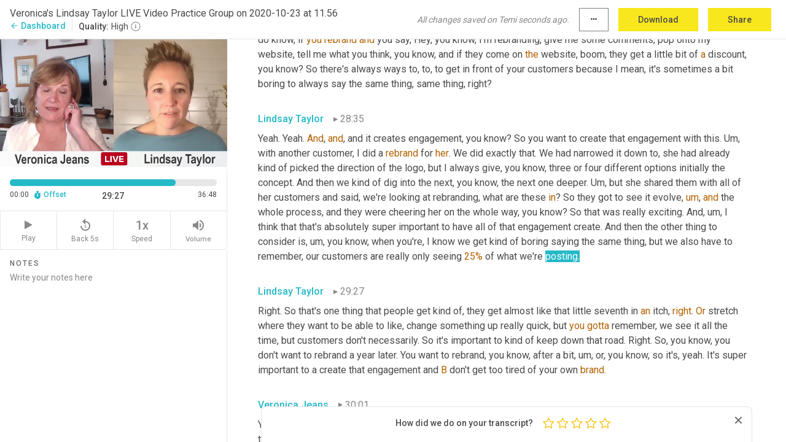

--- FILE ---
content_type: text/html; charset=utf-8
request_url: https://www.temi.com/editor/t/lIMvVbN0eqwr27D3e9fPWQr35HInTaYJBw70KB09z0e34AJh9qKH391FW6OXn0iHNNXZYtVi0mcF0PlKVbi4CbeqxYU?loadFrom=DocumentDeeplink&ts=1767.5
body_size: 94420
content:



<!DOCTYPE html>
<html lang="en">
<!-- Server: ip-10-2-73-41.us-west-2.compute.internal -->
<head>
    <title>Transcript Editor | temi.com</title>
    

<meta property="og:title" content="Transcript Editor | temi.com" />
<meta property="og:type" content="website" />
<meta property="og:site_name" content="temi" />
<meta property="og:description" content="Use Temi&#x2019;s free editor to polish your transcripts to 100% accuracy and edit or add speaker names. Export your transcript as a Word Doc, a PDF or a TXT file." />
<meta property="og:image" content="https://www.rev.com/content/img/temi/temi-logo-blue-text-large.jpg" />
<meta property="og:image:width" content="1121" />
<meta property="og:image:height" content="319" />
<meta property="og:url" content="https://www.temi.com/editor/t/lIMvVbN0eqwr27D3e9fPWQr35HInTaYJBw70KB09z0e34AJh9qKH391FW6OXn0iHNNXZYtVi0mcF0PlKVbi4CbeqxYU" />
<meta property="fb:app_id" content="1468830553199299" />
<meta property="twitter:card" content="summary_large_image" />
<meta property="twitter:site" content="@usetemi" />


        <meta name="robots" content="noindex" />
    <meta name="viewport" content="width=device-width, initial-scale=1, maximum-scale=1, user-scalable=0">
    <meta name="format-detection" content="telephone=no">
    <meta name="apple-itunes-app" content="app-id=1269856195">
    <link href="https://fonts.googleapis.com/icon?family=Material+Icons" rel="stylesheet">
    <link href="https://cdnjs.cloudflare.com/ajax/libs/ionicons/2.0.1/css/ionicons.min.css" rel="stylesheet">

    <link rel="shortcut icon" type="image/png" href="/content/img/temi/favicon.ico"/>

        <meta name="description" content="Use Temi’s free editor to polish your transcripts to 100% accuracy and edit or add speaker names. Export your transcript as a Word Doc, a PDF or a TXT file." />

    <script>
    (function() {
        var d = document;
        var c = d.createElement('script');
        if (!('noModule' in c) && 'onbeforeload' in c) {
            var s = false;
            d.addEventListener('beforeload', function(e) {
            if (e.target === c) {
                s = true;
            } else if (!e.target.hasAttribute('nomodule') || !s) {
                return;
            }
            e.preventDefault();
            }, true);

            c.type = 'module';
            c.src = '.';
            d.head.appendChild(c);
            c.remove();
        }
    }());
</script>
    <script src="/build/polyfills.bundle.js?v=54Y5CiuWdqwffzaCVNwdd5feeFYAQvAmwO7zLd7NRrw" nomodule></script>

        

        


    <script>
        !function(t,e){var o,n,p,r;e.__SV||(window.posthog=e,e._i=[],e.init=function(i,s,a){function g(t,e){var o=e.split(".");2==o.length&&(t=t[o[0]],e=o[1]),t[e]=function(){t.push([e].concat(Array.prototype.slice.call(arguments,0)))}}(p=t.createElement("script")).type="text/javascript",p.crossOrigin="anonymous",p.async=!0,p.src=s.api_host.replace(".i.posthog.com","-assets.i.posthog.com")+"/static/array.js",(r=t.getElementsByTagName("script")[0]).parentNode.insertBefore(p,r);var u=e;for(void 0!==a?u=e[a]=[]:a="posthog",u.people=u.people||[],u.toString=function(t){var e="posthog";return"posthog"!==a&&(e+="."+a),t||(e+=" (stub)"),e},u.people.toString=function(){return u.toString(1)+".people (stub)"},o="init Ce js Ls Te Fs Ds capture Ye calculateEventProperties Us register register_once register_for_session unregister unregister_for_session Ws getFeatureFlag getFeatureFlagPayload isFeatureEnabled reloadFeatureFlags updateEarlyAccessFeatureEnrollment getEarlyAccessFeatures on onFeatureFlags onSurveysLoaded onSessionId getSurveys getActiveMatchingSurveys renderSurvey canRenderSurvey canRenderSurveyAsync identify setPersonProperties group resetGroups setPersonPropertiesForFlags resetPersonPropertiesForFlags setGroupPropertiesForFlags resetGroupPropertiesForFlags reset get_distinct_id getGroups get_session_id get_session_replay_url alias set_config startSessionRecording stopSessionRecording sessionRecordingStarted captureException loadToolbar get_property getSessionProperty Bs zs createPersonProfile Hs Ms Gs opt_in_capturing opt_out_capturing has_opted_in_capturing has_opted_out_capturing get_explicit_consent_status is_capturing clear_opt_in_out_capturing Ns debug L qs getPageViewId captureTraceFeedback captureTraceMetric".split(" "),n=0;n<o.length;n++)g(u,o[n]);e._i.push([i,s,a])},e.__SV=1)}(document,window.posthog||[]);
        posthog.init('phc_H3TKX53cD9KCYtqK9ibmvakcFWMi2A1RZzkaSy9buzR', {
            api_host: 'https://us.i.posthog.com',
            defaults: '2025-05-24',
            person_profiles: 'identified_only'
        })
    </script>


    <script src="/build/bundles/legacy/jquery.js?v=Er3_kvZhQi5m1MV07SL3ajVDOM5mKrEc_53fdNEQakA"></script>
    <script src="/build/bundles/legacy/react.js?v=fjU7eEWWWuhiPMcTKDYO6q03emFXTwNlLPTno9QlcHw"></script>
    <link href="/content/fa/css/font-awesome.css" type="text/css" rel="stylesheet">
    





    <script src="/build/landing-page.bundle.js?v=4xpT12KaJgRavuqbz804H6MRtqmC9o5229p3XEOUJ1k"></script>
    

<script>
    !function () {
        window.segmentTrackingEnabled = true;
        var analytics = window.analytics = window.analytics || []; if (!analytics.initialize) if (analytics.invoked) window.console && console.error && console.error("Segment snippet included twice."); else {
            analytics.invoked = !0; analytics.methods = ["trackSubmit", "trackClick", "trackLink", "trackForm", "pageview", "identify", "reset", "group", "track", "ready", "alias", "debug", "page", "once", "off", "on", "addSourceMiddleware", "addIntegrationMiddleware", "setAnonymousId", "addDestinationMiddleware"]; analytics.factory = function (e) { return function () { var t = Array.prototype.slice.call(arguments); t.unshift(e); analytics.push(t); return analytics } }; for (var e = 0; e < analytics.methods.length; e++) { var key = analytics.methods[e]; analytics[key] = analytics.factory(key) } analytics.load = function (key, e) { var t = document.createElement("script"); t.type = "text/javascript"; t.async = !0; t.src = 'https://evs.bubo-bubo.rev.com/vuJKUsyQcbGfLatMF8YUDz/tyKCHHbrpCEF1awtHhhquy.min.js'; var n = document.getElementsByTagName("script")[0]; n.parentNode.insertBefore(t, n); analytics._loadOptions = e }; analytics._writeKey = 'WEmx47r1UEglal6RqTQxEBV8k5L4SKYb';
                analytics._cdn = 'https://evs.bubo-bubo.rev.com';
            analytics.SNIPPET_VERSION = "4.15.3";
            if (true) {
                analytics.load('WEmx47r1UEglal6RqTQxEBV8k5L4SKYb', {
                  integrations: {
                    "Segment.io": {
                      deliveryStrategy: {
                        strategy: "batching",
                        config: {
                          size: 20,
                          timeout: 5000
                        }
                      }
                    }
                  }
                });
                analytics.ready(function () {
                    const gaIsDefined = typeof (ga) === "function";
                    const isCustomer = "customers" === "customers";
                    if (!(gaIsDefined && isCustomer)) {
                        window.analytics.page({"isMobile":"false"});
                    } else {
                        ga(function (defaultTracker) {
                            // Default tracker may be undefined if window.ga has been loaded via GTM tag instead of
                            // GA snippet and ga('create') has not been called directly (as it is in the shared
                            // "_google-analytics" partial)
                            // This will try to use the client ID from GTM's tag-specific tracker (usually the
                            // first/only tracker returned by ga.getAll) if the default doesn't exist
                            const tracker = defaultTracker || ga.getAll()[0]
                            // Don't send GA client ID in Segment event if there's no tracker
                            if (!tracker) {
                                return window.analytics.page({"isMobile":"false"});
                            }
                            const clientId = tracker.get("clientId");
                            const externalIdObject =
                            {
                                externalIds: [
                                    {
                                        id: clientId,
                                        type: "ga_client_id",
                                        collection: "users",
                                        encoding: "none"
                                    }
                                ]
                            };
                            window.analytics.page({"isMobile":"false"}, externalIdObject);
                        });
                    }
                });
            }
        }

        // Send "isMobile" property along with all segment calls
        analytics.addSourceMiddleware(({ payload, next }) => {
            payload.obj.properties = payload.obj.properties || {};
            payload.obj.properties.isMobile = "false";
            next(payload);
        });
    }();
</script>

<script type="text/javascript">
    window.segmentReset = () => {
        if (window.analytics) {
            window.analytics.reset();
        }
    }
</script>


        

        



<script>
            window.ga = window.ga || function() { (ga.q = ga.q || []).push(arguments) };
            ga.l = +new Date;
            ga('create', 'UA-18309154-16', 'auto');</script><script async src='https://www.google-analytics.com/analytics.js'></script>
<script>
    ga('set', 'dimension1', 'Anonymous');
    ga('send', 'pageview');
</script>

        


        <script src="/build/mp.bundle.js?v=6Yzpm7Gp6WjAAhVj7xVttyl7yq-y5hYiDx5IvdwyOOA"></script>
        


<script type="text/javascript">rev_Mixpanel = new ft_Mixpanel('f0edb2cb4e2ba3424bb5e1c3840aadda', '', 'temi', false);</script>
    <script>
        window.addEventListener('load', function() {
            rev_Mixpanel.trackLinks("mixpanel-link");
        });
    </script>


    
    <link href="/build/styles/pages/editors/temi.css?v=KnITRJHrLHe8kt87nvLdHp5V2LoiPB2PImmPGV12NrQ" type="text/css" rel="stylesheet">

    
    <script src="/build/bundles/legacy/temi-editor.js?v=MH10KgW3h984TMKUIMwWHUygS3ZuyEDPe-Q35PieTiw"></script>
    <script src="/build/temi.bundle.js?v=WbVL7bZjRcoFHtemNbhGfemWfqE-dgQlo5jmc0W9GAU"></script>
    <script src="/build/standardized-audio-context.bundle.js?v=AnDHmGLuI19Y-cKvatZ0HsbvUEMRFtd4IkgP97PF5WM"></script>
    <script>
            !function(a,b,c,d,e,f,g,h){a.RaygunObject=e,a[e]=a[e]||function(){
            (a[e].o=a[e].o||[]).push(arguments)},f=b.createElement(c),g=b.getElementsByTagName(c)[0],
            f.async=1,f.src=d,g.parentNode.insertBefore(f,g),h=a.onerror,a.onerror=function(b,c,d,f,g){
            h&&h(b,c,d,f,g),g||(g=new Error(b)),a[e].q=a[e].q||[],a[e].q.push({
            e:g})}}(window,document,"script","//cdn.raygun.io/raygun4js/raygun.min.js","rg4js");
        

            rg4js('options', {
                debugMode: true,
                ignoreAjaxAbort: true,
                ignoreAjaxError: true,
                ignore3rdPartyErrors: true
            });
            rg4js('apiKey', 'eIWQURn3Q+LVjvLWfppMgA==');
            rg4js('enableCrashReporting', true);
        
window.rg4js = rg4js;</script>

    <meta name="viewport" content="width=device-width, initial-scale=1, maximum-scale=1, user-scalable=0" />


</head>
<body>
        

    <div id="body-wrapper">
        <div id="promo" class="promo">
            <header id="header" class="fixed-position"></header>

        </div>

        




<div class="roboto dark-gray flex flex-column vh-100">
    



<div id="root"></div>


</div>

    </div>


    <script type="text/javascript">
        $(function () {
            window.stEditor.InitEditor({
                rootElement: 'root',
                minPasswordLength: 8,
                model: {"isApproved":true,"email":"veronica.jeans@gmail.com","draft":{"id":3993192,"versionNumber":3,"nodes":[{"object":"block","type":"Monologue","nodes":[{"nodes":[{"object":"text","leaves":[{"object":"leaf","text":"","marks":[]}]}],"object":"block","type":"Speaker","data":{"speakerId":0}},{"nodes":[{"object":"text","leaves":[{"object":"leaf","text":"00:00","marks":[]}]}],"object":"block","type":"Timestamp","data":{"seconds":0.54}},{"nodes":[{"object":"text","leaves":[{"object":"leaf","text":"Yes. Yes. Okay. So I have Lindsay Taylor with me, branding and packaging specialist expert, whatever, but ","marks":[]},{"object":"leaf","text":"yeah","marks":[{"type":"LowConfidence"}]},{"object":"leaf","text":", ","marks":[]},{"object":"leaf","text":"be","marks":[{"type":"LowConfidence"}]},{"object":"leaf","text":" ","marks":[]},{"object":"leaf","text":"you've","marks":[{"type":"LowConfidence"}]},{"object":"leaf","text":" been in this for a long time. Right.","marks":[]}]}],"object":"block","type":"Content","data":{"Timestamps":[{"Start":540,"End":920,"Bitc":null},{"Start":921,"End":1130,"Bitc":null},{"Start":1410,"End":1830,"Bitc":null},{"Start":1860,"End":2190,"Bitc":null},{"Start":2250,"End":2580,"Bitc":null},{"Start":2581,"End":3060,"Bitc":null},{"Start":3061,"End":3510,"Bitc":null},{"Start":3511,"End":3960,"Bitc":null},{"Start":3961,"End":4170,"Bitc":null},{"Start":4171,"End":4470,"Bitc":null},{"Start":4590,"End":5520,"Bitc":null},{"Start":5521,"End":5790,"Bitc":null},{"Start":5791,"End":6450,"Bitc":null},{"Start":6451,"End":7410,"Bitc":null},{"Start":7470,"End":8160,"Bitc":null},{"Start":8220,"End":8730,"Bitc":null},{"Start":9210,"End":9600,"Bitc":null},{"Start":11010,"End":11010,"Bitc":null},{"Start":11610,"End":11610,"Bitc":null},{"Start":11910,"End":11910,"Bitc":null},{"Start":11911,"End":12210,"Bitc":null},{"Start":12211,"End":12330,"Bitc":null},{"Start":12331,"End":12510,"Bitc":null},{"Start":12511,"End":12690,"Bitc":null},{"Start":12691,"End":12810,"Bitc":null},{"Start":12811,"End":13170,"Bitc":null},{"Start":13171,"End":13500,"Bitc":null},{"Start":13501,"End":13830,"Bitc":null}]}}],"data":{"monologueId":0,"customData":{}}},{"object":"block","type":"Monologue","nodes":[{"nodes":[{"object":"text","leaves":[{"object":"leaf","text":"","marks":[]}]}],"object":"block","type":"Speaker","data":{"speakerId":1}},{"nodes":[{"object":"text","leaves":[{"object":"leaf","text":"00:14","marks":[]}]}],"object":"block","type":"Timestamp","data":{"seconds":14.48}},{"nodes":[{"object":"text","leaves":[{"object":"leaf","text":"I have 20 over 20 years. I've been a designer. ","marks":[]},{"object":"leaf","text":"Yeah","marks":[{"type":"LowConfidence"}]},{"object":"leaf","text":".","marks":[]}]}],"object":"block","type":"Content","data":{"Timestamps":[{"Start":14480,"End":14690,"Bitc":null},{"Start":14691,"End":15050,"Bitc":null},{"Start":15051,"End":15380,"Bitc":null},{"Start":15381,"End":15650,"Bitc":null},{"Start":15651,"End":15980,"Bitc":null},{"Start":15981,"End":16220,"Bitc":null},{"Start":16221,"End":16340,"Bitc":null},{"Start":16341,"End":16490,"Bitc":null},{"Start":16491,"End":16520,"Bitc":null},{"Start":16521,"End":17090,"Bitc":null},{"Start":17570,"End":17570,"Bitc":null}]}}],"data":{"monologueId":1,"customData":{}}},{"object":"block","type":"Monologue","nodes":[{"nodes":[{"object":"text","leaves":[{"object":"leaf","text":"","marks":[]}]}],"object":"block","type":"Speaker","data":{"speakerId":0}},{"nodes":[{"object":"text","leaves":[{"object":"leaf","text":"00:17","marks":[]}]}],"object":"block","type":"Timestamp","data":{"seconds":17.63}},{"nodes":[{"object":"text","leaves":[{"object":"leaf","text":"So, so this is not, not website design was everybody calls me the website lady. I got, that's not what I do, but you literally do the packaging, the business cards, the packaging, ","marks":[]},{"object":"leaf","text":"literally","marks":[{"type":"LowConfidence"}]},{"object":"leaf","text":", you know, whatever, they put ","marks":[]},{"object":"leaf","text":"this","marks":[{"type":"LowConfidence"}]},{"object":"leaf","text":" stuff in, right on the packages. So tell us more about it.","marks":[]}]}],"object":"block","type":"Content","data":{"Timestamps":[{"Start":17630,"End":18020,"Bitc":null},{"Start":18050,"End":18470,"Bitc":null},{"Start":18471,"End":18890,"Bitc":null},{"Start":18891,"End":19520,"Bitc":null},{"Start":19790,"End":20120,"Bitc":null},{"Start":20150,"End":20510,"Bitc":null},{"Start":20570,"End":21080,"Bitc":null},{"Start":21081,"End":21530,"Bitc":null},{"Start":21560,"End":21770,"Bitc":null},{"Start":21771,"End":22100,"Bitc":null},{"Start":22101,"End":22310,"Bitc":null},{"Start":22311,"End":22400,"Bitc":null},{"Start":22401,"End":22490,"Bitc":null},{"Start":22491,"End":22880,"Bitc":null},{"Start":22881,"End":23090,"Bitc":null},{"Start":23091,"End":23150,"Bitc":null},{"Start":23151,"End":23360,"Bitc":null},{"Start":23450,"End":23750,"Bitc":null},{"Start":23751,"End":23930,"Bitc":null},{"Start":23931,"End":24080,"Bitc":null},{"Start":24081,"End":24170,"Bitc":null},{"Start":24171,"End":24590,"Bitc":null},{"Start":24950,"End":25250,"Bitc":null},{"Start":25251,"End":25760,"Bitc":null},{"Start":25761,"End":26570,"Bitc":null},{"Start":26600,"End":26960,"Bitc":null},{"Start":26961,"End":27140,"Bitc":null},{"Start":27141,"End":27890,"Bitc":null},{"Start":27891,"End":28040,"Bitc":null},{"Start":28041,"End":28640,"Bitc":null},{"Start":28641,"End":29270,"Bitc":null},{"Start":29300,"End":29690,"Bitc":null},{"Start":29810,"End":30500,"Bitc":null},{"Start":30890,"End":30890,"Bitc":null},{"Start":30920,"End":31040,"Bitc":null},{"Start":31041,"End":31250,"Bitc":null},{"Start":31310,"End":31700,"Bitc":null},{"Start":31701,"End":31850,"Bitc":null},{"Start":31851,"End":32120,"Bitc":null},{"Start":32320,"End":32320,"Bitc":null},{"Start":32321,"End":32690,"Bitc":null},{"Start":32720,"End":33020,"Bitc":null},{"Start":33021,"End":33380,"Bitc":null},{"Start":33870,"End":34250,"Bitc":null},{"Start":34251,"End":34370,"Bitc":null},{"Start":34371,"End":35150,"Bitc":null},{"Start":35420,"End":35540,"Bitc":null},{"Start":35541,"End":35720,"Bitc":null},{"Start":35721,"End":35840,"Bitc":null},{"Start":35841,"End":35990,"Bitc":null},{"Start":35991,"End":36230,"Bitc":null},{"Start":36231,"End":36350,"Bitc":null}]}}],"data":{"monologueId":2,"customData":{}}},{"object":"block","type":"Monologue","nodes":[{"nodes":[{"object":"text","leaves":[{"object":"leaf","text":"","marks":[]}]}],"object":"block","type":"Speaker","data":{"speakerId":1}},{"nodes":[{"object":"text","leaves":[{"object":"leaf","text":"00:37","marks":[]}]}],"object":"block","type":"Timestamp","data":{"seconds":37.73}},{"nodes":[{"object":"text","leaves":[{"object":"leaf","text":"Totally","marks":[{"type":"LowConfidence"}]},{"object":"leaf","text":". Yeah. Yeah. Soup to nuts. It's all. ","marks":[]},{"object":"leaf","text":"Um,","marks":[{"type":"Disfluency"}]},{"object":"leaf","text":" I work with","marks":[]},{"object":"leaf","text":",","marks":[{"type":"Disfluency"}]},{"object":"leaf","text":" ","marks":[]},{"object":"leaf","text":"um,","marks":[{"type":"Disfluency"}]},{"object":"leaf","text":" I've worked with a lot of large corporations and I also work with small businesses lately, a lot of small businesses. ","marks":[]},{"object":"leaf","text":"Um,","marks":[{"type":"Disfluency"}]},{"object":"leaf","text":" I find I can really be ","marks":[]},{"object":"leaf","text":"of","marks":[{"type":"LowConfidence"}]},{"object":"leaf","text":" a better, better ","marks":[]},{"object":"leaf","text":"health","marks":[{"type":"LowConfidence"}]},{"object":"leaf","text":". I can see the return on, on what I'm doing","marks":[]},{"object":"leaf","text":",","marks":[{"type":"Disfluency"}]},{"object":"leaf","text":" ","marks":[]},{"object":"leaf","text":"um","marks":[{"type":"Disfluency"},{"type":"LowConfidence"}]},{"object":"leaf","text":",","marks":[{"type":"Disfluency"}]},{"object":"leaf","text":" better. So I ","marks":[]},{"object":"leaf","text":"liked","marks":[{"type":"LowConfidence"}]},{"object":"leaf","text":" those clients so much better. They're the ones ","marks":[]},{"object":"leaf","text":"that","marks":[{"type":"LowConfidence"}]},{"object":"leaf","text":" were staying up late at night saying like, you can ","marks":[]},{"object":"leaf","text":"show","marks":[{"type":"LowConfidence"}]},{"object":"leaf","text":" up, you know, the big CEO is not doing that. Right. So","marks":[]},{"object":"leaf","text":",","marks":[{"type":"Disfluency"}]},{"object":"leaf","text":" ","marks":[]},{"object":"leaf","text":"um,","marks":[{"type":"Disfluency"}]},{"object":"leaf","text":" so anyways, I","marks":[]},{"object":"leaf","text":",","marks":[{"type":"Disfluency"}]},{"object":"leaf","text":" ","marks":[]},{"object":"leaf","text":"um,","marks":[{"type":"Disfluency"}]},{"object":"leaf","text":" yeah, ","marks":[]},{"object":"leaf","text":"I've","marks":[{"type":"LowConfidence"}]},{"object":"leaf","text":" worked with them on logo design, creating a brand, and then how we implement that with their packaging","marks":[]},{"object":"leaf","text":",","marks":[{"type":"Disfluency"}]},{"object":"leaf","text":" ","marks":[]},{"object":"leaf","text":"um,","marks":[{"type":"Disfluency"}]},{"object":"leaf","text":" business cards on social media, maybe with their website","marks":[]},{"object":"leaf","text":",","marks":[{"type":"Disfluency"}]},{"object":"leaf","text":" ","marks":[]},{"object":"leaf","text":"um,","marks":[{"type":"Disfluency"}]},{"object":"leaf","text":" ","marks":[]},{"object":"leaf","text":"and","marks":[{"type":"LowConfidence"}]},{"object":"leaf","text":" understanding how important and valuable that brand is. ","marks":[]},{"object":"leaf","text":"Yeah","marks":[{"type":"LowConfidence"}]},{"object":"leaf","text":".","marks":[]}]}],"object":"block","type":"Content","data":{"Timestamps":[{"Start":37730,"End":37730,"Bitc":null},{"Start":38990,"End":39260,"Bitc":null},{"Start":40010,"End":40250,"Bitc":null},{"Start":40251,"End":40550,"Bitc":null},{"Start":40551,"End":40670,"Bitc":null},{"Start":40671,"End":40970,"Bitc":null},{"Start":40971,"End":41120,"Bitc":null},{"Start":41121,"End":41450,"Bitc":null},{"Start":41840,"End":41840,"Bitc":null},{"Start":41900,"End":42230,"Bitc":null},{"Start":42231,"End":42530,"Bitc":null},{"Start":42531,"End":42830,"Bitc":null},{"Start":43460,"End":43460,"Bitc":null},{"Start":43730,"End":44000,"Bitc":null},{"Start":44001,"End":44180,"Bitc":null},{"Start":44181,"End":44270,"Bitc":null},{"Start":44271,"End":44300,"Bitc":null},{"Start":44301,"End":44480,"Bitc":null},{"Start":44481,"End":44570,"Bitc":null},{"Start":44571,"End":44810,"Bitc":null},{"Start":44811,"End":45410,"Bitc":null},{"Start":45440,"End":45620,"Bitc":null},{"Start":45621,"End":45680,"Bitc":null},{"Start":45681,"End":45860,"Bitc":null},{"Start":45861,"End":46010,"Bitc":null},{"Start":46011,"End":46100,"Bitc":null},{"Start":46101,"End":46250,"Bitc":null},{"Start":46251,"End":46670,"Bitc":null},{"Start":46671,"End":47090,"Bitc":null},{"Start":47091,"End":47150,"Bitc":null},{"Start":47151,"End":47480,"Bitc":null},{"Start":47481,"End":47540,"Bitc":null},{"Start":47541,"End":47780,"Bitc":null},{"Start":47781,"End":48440,"Bitc":null},{"Start":48980,"End":48980,"Bitc":null},{"Start":48981,"End":49100,"Bitc":null},{"Start":49101,"End":49580,"Bitc":null},{"Start":49610,"End":49760,"Bitc":null},{"Start":49761,"End":50000,"Bitc":null},{"Start":50001,"End":50360,"Bitc":null},{"Start":50361,"End":50570,"Bitc":null},{"Start":50690,"End":50690,"Bitc":null},{"Start":50691,"End":50780,"Bitc":null},{"Start":50781,"End":51260,"Bitc":null},{"Start":51410,"End":51680,"Bitc":null},{"Start":51950,"End":51950,"Bitc":null},{"Start":51980,"End":52040,"Bitc":null},{"Start":52041,"End":52190,"Bitc":null},{"Start":52191,"End":52340,"Bitc":null},{"Start":52341,"End":52460,"Bitc":null},{"Start":52461,"End":52970,"Bitc":null},{"Start":52971,"End":53270,"Bitc":null},{"Start":53330,"End":53540,"Bitc":null},{"Start":53541,"End":53780,"Bitc":null},{"Start":53781,"End":54020,"Bitc":null},{"Start":54021,"End":54440,"Bitc":null},{"Start":54680,"End":54680,"Bitc":null},{"Start":54710,"End":54950,"Bitc":null},{"Start":54951,"End":55040,"Bitc":null},{"Start":55041,"End":55100,"Bitc":null},{"Start":55490,"End":55490,"Bitc":null},{"Start":55491,"End":55850,"Bitc":null},{"Start":55851,"End":56270,"Bitc":null},{"Start":56271,"End":56420,"Bitc":null},{"Start":56421,"End":56630,"Bitc":null},{"Start":56631,"End":56960,"Bitc":null},{"Start":57140,"End":57350,"Bitc":null},{"Start":57351,"End":57440,"Bitc":null},{"Start":57441,"End":57590,"Bitc":null},{"Start":57680,"End":57680,"Bitc":null},{"Start":57681,"End":57770,"Bitc":null},{"Start":57771,"End":58100,"Bitc":null},{"Start":58101,"End":58250,"Bitc":null},{"Start":58251,"End":58490,"Bitc":null},{"Start":58491,"End":58610,"Bitc":null},{"Start":58611,"End":58970,"Bitc":null},{"Start":58971,"End":59420,"Bitc":null},{"Start":61910,"End":62120,"Bitc":null},{"Start":63380,"End":63560,"Bitc":null},{"Start":63561,"End":63710,"Bitc":null},{"Start":63860,"End":63860,"Bitc":null},{"Start":63861,"End":64040,"Bitc":null},{"Start":64190,"End":64310,"Bitc":null},{"Start":64311,"End":64460,"Bitc":null},{"Start":64461,"End":64580,"Bitc":null},{"Start":64581,"End":64730,"Bitc":null},{"Start":64731,"End":65090,"Bitc":null},{"Start":65091,"End":65210,"Bitc":null},{"Start":65211,"End":65390,"Bitc":null},{"Start":65391,"End":65630,"Bitc":null},{"Start":65631,"End":65840,"Bitc":null},{"Start":65841,"End":66080,"Bitc":null},{"Start":66470,"End":66800,"Bitc":null},{"Start":67250,"End":67250,"Bitc":null},{"Start":67370,"End":67550,"Bitc":null},{"Start":67551,"End":67880,"Bitc":null},{"Start":67881,"End":68240,"Bitc":null},{"Start":68420,"End":68420,"Bitc":null},{"Start":68450,"End":68600,"Bitc":null},{"Start":68690,"End":68690,"Bitc":null},{"Start":68691,"End":68870,"Bitc":null},{"Start":68871,"End":68990,"Bitc":null},{"Start":68991,"End":69200,"Bitc":null},{"Start":69201,"End":69530,"Bitc":null},{"Start":69860,"End":70190,"Bitc":null},{"Start":70191,"End":70580,"Bitc":null},{"Start":70581,"End":71000,"Bitc":null},{"Start":71001,"End":71060,"Bitc":null},{"Start":71061,"End":71390,"Bitc":null},{"Start":71391,"End":71510,"Bitc":null},{"Start":71511,"End":71630,"Bitc":null},{"Start":71631,"End":71870,"Bitc":null},{"Start":71871,"End":72020,"Bitc":null},{"Start":72021,"End":72440,"Bitc":null},{"Start":72441,"End":72740,"Bitc":null},{"Start":72741,"End":73010,"Bitc":null},{"Start":73011,"End":73130,"Bitc":null},{"Start":73131,"End":73970,"Bitc":null},{"Start":74870,"End":74870,"Bitc":null},{"Start":74900,"End":75350,"Bitc":null},{"Start":75351,"End":76010,"Bitc":null},{"Start":76011,"End":76190,"Bitc":null},{"Start":76191,"End":76520,"Bitc":null},{"Start":76521,"End":77300,"Bitc":null},{"Start":77330,"End":77690,"Bitc":null},{"Start":77691,"End":77900,"Bitc":null},{"Start":77901,"End":77990,"Bitc":null},{"Start":77991,"End":78710,"Bitc":null},{"Start":79280,"End":79280,"Bitc":null},{"Start":79790,"End":79790,"Bitc":null},{"Start":79910,"End":80540,"Bitc":null},{"Start":80541,"End":80720,"Bitc":null},{"Start":80721,"End":81230,"Bitc":null},{"Start":81231,"End":81350,"Bitc":null},{"Start":81351,"End":81800,"Bitc":null},{"Start":81801,"End":82010,"Bitc":null},{"Start":82011,"End":82370,"Bitc":null},{"Start":82371,"End":82760,"Bitc":null},{"Start":82850,"End":82850,"Bitc":null}]}}],"data":{"monologueId":3,"customData":{}}},{"object":"block","type":"Monologue","nodes":[{"nodes":[{"object":"text","leaves":[{"object":"leaf","text":"","marks":[]}]}],"object":"block","type":"Speaker","data":{"speakerId":0}},{"nodes":[{"object":"text","leaves":[{"object":"leaf","text":"01:22","marks":[]}]}],"object":"block","type":"Timestamp","data":{"seconds":82.88}},{"nodes":[{"object":"text","leaves":[{"object":"leaf","text":"Yes. So it was interesting when we met, you said to me","marks":[]},{"object":"leaf","text":",","marks":[{"type":"Disfluency"}]},{"object":"leaf","text":" ","marks":[]},{"object":"leaf","text":"um,","marks":[{"type":"Disfluency"}]},{"object":"leaf","text":" you are a print designer, so what does makes that different to another designer that tell me the difference.","marks":[]}]}],"object":"block","type":"Content","data":{"Timestamps":[{"Start":82880,"End":83150,"Bitc":null},{"Start":83390,"End":83690,"Bitc":null},{"Start":83691,"End":83840,"Bitc":null},{"Start":83841,"End":83990,"Bitc":null},{"Start":83991,"End":84500,"Bitc":null},{"Start":84501,"End":84680,"Bitc":null},{"Start":84681,"End":84830,"Bitc":null},{"Start":84831,"End":85160,"Bitc":null},{"Start":85161,"End":85280,"Bitc":null},{"Start":85281,"End":85490,"Bitc":null},{"Start":85491,"End":85580,"Bitc":null},{"Start":85581,"End":85910,"Bitc":null},{"Start":86960,"End":86960,"Bitc":null},{"Start":87110,"End":87440,"Bitc":null},{"Start":87441,"End":87800,"Bitc":null},{"Start":87801,"End":88220,"Bitc":null},{"Start":88280,"End":88940,"Bitc":null},{"Start":88970,"End":89750,"Bitc":null},{"Start":89960,"End":90170,"Bitc":null},{"Start":90171,"End":90440,"Bitc":null},{"Start":90441,"End":90650,"Bitc":null},{"Start":90651,"End":91130,"Bitc":null},{"Start":91131,"End":91370,"Bitc":null},{"Start":91371,"End":91850,"Bitc":null},{"Start":91851,"End":92540,"Bitc":null},{"Start":93230,"End":93560,"Bitc":null},{"Start":93561,"End":94070,"Bitc":null},{"Start":94071,"End":94280,"Bitc":null},{"Start":95540,"End":95750,"Bitc":null},{"Start":95751,"End":95870,"Bitc":null},{"Start":95871,"End":95990,"Bitc":null},{"Start":95991,"End":96320,"Bitc":null}]}}],"data":{"monologueId":4,"customData":{}}},{"object":"block","type":"Monologue","nodes":[{"nodes":[{"object":"text","leaves":[{"object":"leaf","text":"","marks":[]}]}],"object":"block","type":"Speaker","data":{"speakerId":1}},{"nodes":[{"object":"text","leaves":[{"object":"leaf","text":"01:36","marks":[]}]}],"object":"block","type":"Timestamp","data":{"seconds":96.38}},{"nodes":[{"object":"text","leaves":[{"object":"leaf","text":"So I, I feel strongly that there are, there are different designers ","marks":[]},{"object":"leaf","text":"and","marks":[{"type":"LowConfidence"}]},{"object":"leaf","text":" now we all have","marks":[]},{"object":"leaf","text":",","marks":[{"type":"Disfluency"}]},{"object":"leaf","text":" ","marks":[]},{"object":"leaf","text":"um,","marks":[{"type":"Disfluency"}]},{"object":"leaf","text":" similar training. Well, maybe not all of us, but I know","marks":[]},{"object":"leaf","text":",","marks":[{"type":"Disfluency"}]},{"object":"leaf","text":" ","marks":[]},{"object":"leaf","text":"um,","marks":[{"type":"Disfluency"}]},{"object":"leaf","text":" like my training is all in fine arts, but the way I execute the designs is specific ","marks":[]},{"object":"leaf","text":"because","marks":[{"type":"LowConfidence"}]},{"object":"leaf","text":" there's so much to it, right. From print, understanding how printers work, how","marks":[]},{"object":"leaf","text":",","marks":[{"type":"Disfluency"}]},{"object":"leaf","text":" ","marks":[]},{"object":"leaf","text":"um,","marks":[{"type":"Disfluency"}]},{"object":"leaf","text":" what paper to choose","marks":[]},{"object":"leaf","text":",","marks":[{"type":"Disfluency"}]},{"object":"leaf","text":" ","marks":[]},{"object":"leaf","text":"um,","marks":[{"type":"Disfluency"}]},{"object":"leaf","text":" how that's all part of the actual brand ","marks":[]},{"object":"leaf","text":"and","marks":[{"type":"LowConfidence"}]},{"object":"leaf","text":" the design versus a web designer who has to have all of that, that coding","marks":[]},{"object":"leaf","text":",","marks":[{"type":"Disfluency"}]},{"object":"leaf","text":" ","marks":[]},{"object":"leaf","text":"um,","marks":[{"type":"Disfluency"}]},{"object":"leaf","text":" backend there's, you know, there's a lot of variables when it comes to web design. ","marks":[]},{"object":"leaf","text":"There's","marks":[{"type":"LowConfidence"}]},{"object":"leaf","text":" a lot of variables that come to print design, but to try to be the Jack of all trades with both, I think he's just doing our clients a disservice. So I work with","marks":[]},{"object":"leaf","text":",","marks":[{"type":"Disfluency"}]},{"object":"leaf","text":" ","marks":[]},{"object":"leaf","text":"um,","marks":[{"type":"Disfluency"}]},{"object":"leaf","text":" people like ","marks":[]},{"object":"leaf","text":"yourself","marks":[{"type":"LowConfidence"}]},{"object":"leaf","text":" who do","marks":[]},{"object":"leaf","text":",","marks":[{"type":"Disfluency"}]},{"object":"leaf","text":" ","marks":[]},{"object":"leaf","text":"um,","marks":[{"type":"Disfluency"}]},{"object":"leaf","text":" web designs to, to execute what it is. You know, I might, I might work with people as an art director, creative director to execute the brand. ","marks":[]},{"object":"leaf","text":"Um,","marks":[{"type":"Disfluency"}]},{"object":"leaf","text":" but that's not my forte. That's not, ","marks":[]},{"object":"leaf","text":"I","marks":[{"type":"LowConfidence"}]},{"object":"leaf","text":", ","marks":[]},{"object":"leaf","text":"and","marks":[{"type":"LowConfidence"}]},{"object":"leaf","text":" I don't, you know, I have no business doing that. Right. I ","marks":[]},{"object":"leaf","text":"need","marks":[{"type":"LowConfidence"}]},{"object":"leaf","text":" that to the professionals,","marks":[]}]}],"object":"block","type":"Content","data":{"Timestamps":[{"Start":96380,"End":96590,"Bitc":null},{"Start":96591,"End":96800,"Bitc":null},{"Start":97670,"End":97910,"Bitc":null},{"Start":97911,"End":98240,"Bitc":null},{"Start":98241,"End":98840,"Bitc":null},{"Start":98841,"End":99140,"Bitc":null},{"Start":99141,"End":99440,"Bitc":null},{"Start":99441,"End":99950,"Bitc":null},{"Start":99980,"End":100160,"Bitc":null},{"Start":100161,"End":100190,"Bitc":null},{"Start":100191,"End":100490,"Bitc":null},{"Start":100491,"End":100880,"Bitc":null},{"Start":100960,"End":100960,"Bitc":null},{"Start":100961,"End":101090,"Bitc":null},{"Start":101091,"End":101240,"Bitc":null},{"Start":101241,"End":101570,"Bitc":null},{"Start":101571,"End":102110,"Bitc":null},{"Start":102770,"End":102770,"Bitc":null},{"Start":103160,"End":103760,"Bitc":null},{"Start":104240,"End":105020,"Bitc":null},{"Start":105110,"End":105380,"Bitc":null},{"Start":105381,"End":105620,"Bitc":null},{"Start":105621,"End":105800,"Bitc":null},{"Start":105801,"End":105950,"Bitc":null},{"Start":105951,"End":106010,"Bitc":null},{"Start":106011,"End":106160,"Bitc":null},{"Start":106161,"End":106370,"Bitc":null},{"Start":106610,"End":106730,"Bitc":null},{"Start":106731,"End":107060,"Bitc":null},{"Start":107510,"End":107510,"Bitc":null},{"Start":107600,"End":107780,"Bitc":null},{"Start":107781,"End":107930,"Bitc":null},{"Start":107931,"End":108350,"Bitc":null},{"Start":108351,"End":108500,"Bitc":null},{"Start":108501,"End":108770,"Bitc":null},{"Start":108771,"End":108920,"Bitc":null},{"Start":108921,"End":109190,"Bitc":null},{"Start":109191,"End":109520,"Bitc":null},{"Start":109521,"End":110030,"Bitc":null},{"Start":110510,"End":110690,"Bitc":null},{"Start":110691,"End":110840,"Bitc":null},{"Start":110841,"End":111020,"Bitc":null},{"Start":111021,"End":111590,"Bitc":null},{"Start":111620,"End":111770,"Bitc":null},{"Start":111771,"End":112460,"Bitc":null},{"Start":112550,"End":112700,"Bitc":null},{"Start":112701,"End":113150,"Bitc":null},{"Start":113300,"End":113300,"Bitc":null},{"Start":113301,"End":113450,"Bitc":null},{"Start":113451,"End":113660,"Bitc":null},{"Start":113661,"End":113930,"Bitc":null},{"Start":113960,"End":114200,"Bitc":null},{"Start":114201,"End":114380,"Bitc":null},{"Start":114381,"End":114650,"Bitc":null},{"Start":114651,"End":114890,"Bitc":null},{"Start":114891,"End":115310,"Bitc":null},{"Start":115340,"End":116150,"Bitc":null},{"Start":116151,"End":116390,"Bitc":null},{"Start":116391,"End":116870,"Bitc":null},{"Start":116871,"End":117170,"Bitc":null},{"Start":117171,"End":117650,"Bitc":null},{"Start":118280,"End":118280,"Bitc":null},{"Start":118340,"End":118580,"Bitc":null},{"Start":118581,"End":118970,"Bitc":null},{"Start":118971,"End":119120,"Bitc":null},{"Start":119121,"End":119690,"Bitc":null},{"Start":120050,"End":120050,"Bitc":null},{"Start":120080,"End":120260,"Bitc":null},{"Start":120261,"End":120530,"Bitc":null},{"Start":120531,"End":120860,"Bitc":null},{"Start":120861,"End":121430,"Bitc":null},{"Start":121490,"End":121850,"Bitc":null},{"Start":121880,"End":122120,"Bitc":null},{"Start":122121,"End":122570,"Bitc":null},{"Start":122571,"End":123050,"Bitc":null},{"Start":123200,"End":123200,"Bitc":null},{"Start":123201,"End":123260,"Bitc":null},{"Start":123261,"End":123860,"Bitc":null},{"Start":124130,"End":124700,"Bitc":null},{"Start":124701,"End":124790,"Bitc":null},{"Start":124791,"End":125060,"Bitc":null},{"Start":125061,"End":125810,"Bitc":null},{"Start":125960,"End":126170,"Bitc":null},{"Start":126171,"End":126470,"Bitc":null},{"Start":126471,"End":126560,"Bitc":null},{"Start":126561,"End":126770,"Bitc":null},{"Start":126771,"End":126980,"Bitc":null},{"Start":126981,"End":127070,"Bitc":null},{"Start":127071,"End":127400,"Bitc":null},{"Start":127580,"End":127820,"Bitc":null},{"Start":127821,"End":128360,"Bitc":null},{"Start":128660,"End":128660,"Bitc":null},{"Start":128690,"End":129290,"Bitc":null},{"Start":129320,"End":129800,"Bitc":null},{"Start":129920,"End":130070,"Bitc":null},{"Start":130071,"End":130220,"Bitc":null},{"Start":130221,"End":130430,"Bitc":null},{"Start":130431,"End":130520,"Bitc":null},{"Start":130521,"End":131000,"Bitc":null},{"Start":131001,"End":131120,"Bitc":null},{"Start":131121,"End":131810,"Bitc":null},{"Start":131811,"End":131990,"Bitc":null},{"Start":131991,"End":132080,"Bitc":null},{"Start":132081,"End":132440,"Bitc":null},{"Start":132441,"End":132920,"Bitc":null},{"Start":132950,"End":133220,"Bitc":null},{"Start":133221,"End":133730,"Bitc":null},{"Start":134330,"End":134330,"Bitc":null},{"Start":134350,"End":134380,"Bitc":null},{"Start":134381,"End":134540,"Bitc":null},{"Start":134541,"End":134600,"Bitc":null},{"Start":134601,"End":135020,"Bitc":null},{"Start":135021,"End":135110,"Bitc":null},{"Start":135111,"End":135290,"Bitc":null},{"Start":135291,"End":135440,"Bitc":null},{"Start":135441,"End":135740,"Bitc":null},{"Start":135741,"End":136160,"Bitc":null},{"Start":136190,"End":136550,"Bitc":null},{"Start":136730,"End":136850,"Bitc":null},{"Start":136851,"End":137150,"Bitc":null},{"Start":137151,"End":137270,"Bitc":null},{"Start":137271,"End":137630,"Bitc":null},{"Start":137631,"End":137750,"Bitc":null},{"Start":137751,"End":138020,"Bitc":null},{"Start":138021,"End":138110,"Bitc":null},{"Start":138111,"End":138260,"Bitc":null},{"Start":138261,"End":138560,"Bitc":null},{"Start":138561,"End":138710,"Bitc":null},{"Start":138711,"End":139190,"Bitc":null},{"Start":139550,"End":139640,"Bitc":null},{"Start":139641,"End":139820,"Bitc":null},{"Start":139821,"End":139970,"Bitc":null},{"Start":139971,"End":140090,"Bitc":null},{"Start":140091,"End":140300,"Bitc":null},{"Start":140301,"End":140420,"Bitc":null},{"Start":140421,"End":140750,"Bitc":null},{"Start":140751,"End":140810,"Bitc":null},{"Start":140811,"End":141440,"Bitc":null},{"Start":141590,"End":141950,"Bitc":null},{"Start":142310,"End":142520,"Bitc":null},{"Start":142521,"End":142940,"Bitc":null},{"Start":142941,"End":143420,"Bitc":null},{"Start":144200,"End":144200,"Bitc":null},{"Start":144740,"End":145070,"Bitc":null},{"Start":145071,"End":145280,"Bitc":null},{"Start":145700,"End":145700,"Bitc":null},{"Start":145900,"End":146180,"Bitc":null},{"Start":146330,"End":146840,"Bitc":null},{"Start":147140,"End":147140,"Bitc":null},{"Start":147170,"End":147440,"Bitc":null},{"Start":147441,"End":147890,"Bitc":null},{"Start":147891,"End":148370,"Bitc":null},{"Start":148790,"End":149030,"Bitc":null},{"Start":149060,"End":149750,"Bitc":null},{"Start":149780,"End":150050,"Bitc":null},{"Start":150051,"End":150200,"Bitc":null},{"Start":150201,"End":150530,"Bitc":null},{"Start":150531,"End":150650,"Bitc":null},{"Start":150651,"End":150740,"Bitc":null},{"Start":150741,"End":150830,"Bitc":null},{"Start":150831,"End":151070,"Bitc":null},{"Start":151130,"End":151190,"Bitc":null},{"Start":151191,"End":151400,"Bitc":null},{"Start":151401,"End":151640,"Bitc":null},{"Start":151700,"End":151910,"Bitc":null},{"Start":151911,"End":152210,"Bitc":null},{"Start":152211,"End":152390,"Bitc":null},{"Start":152391,"End":152480,"Bitc":null},{"Start":152481,"End":152660,"Bitc":null},{"Start":152661,"End":153020,"Bitc":null},{"Start":153021,"End":153320,"Bitc":null},{"Start":153321,"End":153740,"Bitc":null},{"Start":153741,"End":154100,"Bitc":null},{"Start":154400,"End":155090,"Bitc":null},{"Start":155300,"End":155450,"Bitc":null},{"Start":155451,"End":156020,"Bitc":null},{"Start":156920,"End":156920,"Bitc":null},{"Start":157190,"End":157400,"Bitc":null},{"Start":157401,"End":157730,"Bitc":null},{"Start":157731,"End":158180,"Bitc":null},{"Start":158420,"End":158750,"Bitc":null},{"Start":159080,"End":159620,"Bitc":null},{"Start":159710,"End":159980,"Bitc":null},{"Start":159981,"End":160400,"Bitc":null},{"Start":160700,"End":160910,"Bitc":null},{"Start":161020,"End":161020,"Bitc":null},{"Start":161021,"End":161120,"Bitc":null},{"Start":161121,"End":161480,"Bitc":null},{"Start":161990,"End":162170,"Bitc":null},{"Start":162171,"End":162280,"Bitc":null},{"Start":162410,"End":162500,"Bitc":null},{"Start":162501,"End":162590,"Bitc":null},{"Start":162591,"End":162710,"Bitc":null},{"Start":162711,"End":163070,"Bitc":null},{"Start":163071,"End":163430,"Bitc":null},{"Start":163431,"End":163790,"Bitc":null},{"Start":163820,"End":164180,"Bitc":null},{"Start":164181,"End":164360,"Bitc":null},{"Start":164840,"End":164840,"Bitc":null},{"Start":164841,"End":165080,"Bitc":null},{"Start":165081,"End":165170,"Bitc":null},{"Start":165171,"End":165260,"Bitc":null},{"Start":165261,"End":166040,"Bitc":null}]}}],"data":{"monologueId":5,"customData":{}}},{"object":"block","type":"Monologue","nodes":[{"nodes":[{"object":"text","leaves":[{"object":"leaf","text":"","marks":[]}]}],"object":"block","type":"Speaker","data":{"speakerId":0}},{"nodes":[{"object":"text","leaves":[{"object":"leaf","text":"02:46","marks":[]}]}],"object":"block","type":"Timestamp","data":{"seconds":166.76}},{"nodes":[{"object":"text","leaves":[{"object":"leaf","text":"But, but here's the thing, that's why ","marks":[]},{"object":"leaf","text":"we","marks":[{"type":"LowConfidence"}]},{"object":"leaf","text":" met. Right. Because, because I had to help you with your store, your online store, but you'd already done so many beautiful things with your, you're doing chocolate. Obviously ","marks":[]},{"object":"leaf","text":"you're","marks":[{"type":"LowConfidence"}]},{"object":"leaf","text":" also a designer, but you're also an online store owner and ","marks":[]},{"object":"leaf","text":"you're","marks":[{"type":"LowConfidence"}]},{"object":"leaf","text":" selling chocolates, which is amazing. Right? So your branding is on target. I mean, the packages on ","marks":[]},{"object":"leaf","text":"target","marks":[{"type":"LowConfidence"}]},{"object":"leaf","text":", the, the, the little band around the packages you've got. And so it is all about how we present our products. So how do you start that out? What ","marks":[]},{"object":"leaf","text":"did","marks":[{"type":"LowConfidence"}]},{"object":"leaf","text":", what ","marks":[]},{"object":"leaf","text":"did","marks":[{"type":"LowConfidence"}]},{"object":"leaf","text":", how, why would people do something like that, but do it right. So tell us about that.","marks":[]}]}],"object":"block","type":"Content","data":{"Timestamps":[{"Start":166760,"End":166970,"Bitc":null},{"Start":167100,"End":167340,"Bitc":null},{"Start":167360,"End":167540,"Bitc":null},{"Start":167541,"End":167600,"Bitc":null},{"Start":167601,"End":167780,"Bitc":null},{"Start":167781,"End":167990,"Bitc":null},{"Start":167991,"End":168140,"Bitc":null},{"Start":168290,"End":168290,"Bitc":null},{"Start":168300,"End":168590,"Bitc":null},{"Start":168591,"End":168860,"Bitc":null},{"Start":168920,"End":169430,"Bitc":null},{"Start":169550,"End":169880,"Bitc":null},{"Start":169881,"End":170000,"Bitc":null},{"Start":170001,"End":170120,"Bitc":null},{"Start":170121,"End":170180,"Bitc":null},{"Start":170181,"End":170420,"Bitc":null},{"Start":170421,"End":170510,"Bitc":null},{"Start":170511,"End":170690,"Bitc":null},{"Start":170691,"End":170810,"Bitc":null},{"Start":170811,"End":171080,"Bitc":null},{"Start":171110,"End":171260,"Bitc":null},{"Start":171261,"End":171650,"Bitc":null},{"Start":171651,"End":172160,"Bitc":null},{"Start":172550,"End":172760,"Bitc":null},{"Start":172761,"End":173030,"Bitc":null},{"Start":173031,"End":173750,"Bitc":null},{"Start":173751,"End":174050,"Bitc":null},{"Start":174051,"End":174530,"Bitc":null},{"Start":174531,"End":174800,"Bitc":null},{"Start":174801,"End":175400,"Bitc":null},{"Start":175401,"End":175760,"Bitc":null},{"Start":175761,"End":175970,"Bitc":null},{"Start":175971,"End":176390,"Bitc":null},{"Start":176600,"End":176780,"Bitc":null},{"Start":176781,"End":177020,"Bitc":null},{"Start":177021,"End":177440,"Bitc":null},{"Start":177470,"End":177800,"Bitc":null},{"Start":177920,"End":177920,"Bitc":null},{"Start":177921,"End":178550,"Bitc":null},{"Start":179290,"End":179380,"Bitc":null},{"Start":179381,"End":179980,"Bitc":null},{"Start":180010,"End":180190,"Bitc":null},{"Start":180191,"End":180400,"Bitc":null},{"Start":180401,"End":181150,"Bitc":null},{"Start":181450,"End":181630,"Bitc":null},{"Start":181631,"End":181990,"Bitc":null},{"Start":181991,"End":182260,"Bitc":null},{"Start":182261,"End":182500,"Bitc":null},{"Start":182501,"End":182710,"Bitc":null},{"Start":182860,"End":182860,"Bitc":null},{"Start":182861,"End":183520,"Bitc":null},{"Start":184090,"End":184840,"Bitc":null},{"Start":184900,"End":185080,"Bitc":null},{"Start":185081,"End":185230,"Bitc":null},{"Start":185231,"End":185740,"Bitc":null},{"Start":185741,"End":186010,"Bitc":null},{"Start":186220,"End":186430,"Bitc":null},{"Start":186431,"End":186910,"Bitc":null},{"Start":186911,"End":187810,"Bitc":null},{"Start":187840,"End":188680,"Bitc":null},{"Start":188770,"End":188980,"Bitc":null},{"Start":188981,"End":189460,"Bitc":null},{"Start":189490,"End":189610,"Bitc":null},{"Start":189611,"End":189820,"Bitc":null},{"Start":189821,"End":189940,"Bitc":null},{"Start":190030,"End":190660,"Bitc":null},{"Start":190661,"End":190900,"Bitc":null},{"Start":191350,"End":191350,"Bitc":null},{"Start":191410,"End":191680,"Bitc":null},{"Start":192040,"End":192320,"Bitc":null},{"Start":192330,"End":192540,"Bitc":null},{"Start":192590,"End":192880,"Bitc":null},{"Start":192881,"End":193390,"Bitc":null},{"Start":193391,"End":194080,"Bitc":null},{"Start":194170,"End":194320,"Bitc":null},{"Start":194321,"End":195130,"Bitc":null},{"Start":195131,"End":195310,"Bitc":null},{"Start":195311,"End":195700,"Bitc":null},{"Start":195790,"End":196120,"Bitc":null},{"Start":196121,"End":196450,"Bitc":null},{"Start":196750,"End":196960,"Bitc":null},{"Start":196961,"End":197140,"Bitc":null},{"Start":197141,"End":197470,"Bitc":null},{"Start":197471,"End":197980,"Bitc":null},{"Start":197981,"End":198310,"Bitc":null},{"Start":198311,"End":198400,"Bitc":null},{"Start":198401,"End":199120,"Bitc":null},{"Start":199180,"End":199420,"Bitc":null},{"Start":199421,"End":200260,"Bitc":null},{"Start":200350,"End":200530,"Bitc":null},{"Start":200531,"End":200800,"Bitc":null},{"Start":200801,"End":200920,"Bitc":null},{"Start":200921,"End":201100,"Bitc":null},{"Start":201101,"End":201670,"Bitc":null},{"Start":201671,"End":201820,"Bitc":null},{"Start":201821,"End":202030,"Bitc":null},{"Start":202031,"End":202210,"Bitc":null},{"Start":202300,"End":202300,"Bitc":null},{"Start":202320,"End":202540,"Bitc":null},{"Start":202680,"End":202680,"Bitc":null},{"Start":202990,"End":203320,"Bitc":null},{"Start":203740,"End":204070,"Bitc":null},{"Start":204071,"End":204280,"Bitc":null},{"Start":204281,"End":204940,"Bitc":null},{"Start":205300,"End":205690,"Bitc":null},{"Start":205691,"End":206080,"Bitc":null},{"Start":206081,"End":206230,"Bitc":null},{"Start":206231,"End":206410,"Bitc":null},{"Start":206470,"End":206710,"Bitc":null},{"Start":206711,"End":206920,"Bitc":null},{"Start":206921,"End":207100,"Bitc":null},{"Start":207101,"End":207790,"Bitc":null},{"Start":208810,"End":208930,"Bitc":null},{"Start":208931,"End":209140,"Bitc":null},{"Start":209141,"End":209260,"Bitc":null},{"Start":209261,"End":209500,"Bitc":null},{"Start":209501,"End":209650,"Bitc":null}]}}],"data":{"monologueId":6,"customData":{}}},{"object":"block","type":"Monologue","nodes":[{"nodes":[{"object":"text","leaves":[{"object":"leaf","text":"","marks":[]}]}],"object":"block","type":"Speaker","data":{"speakerId":1}},{"nodes":[{"object":"text","leaves":[{"object":"leaf","text":"03:30","marks":[]}]}],"object":"block","type":"Timestamp","data":{"seconds":210.65}},{"nodes":[{"object":"text","leaves":[{"object":"leaf","text":"So with branding, I am a huge proponent or ","marks":[]},{"object":"leaf","text":"S","marks":[{"type":"LowConfidence"}]},{"object":"leaf","text":" ","marks":[]},{"object":"leaf","text":"um,","marks":[{"type":"Disfluency"}]},{"object":"leaf","text":" I, I preach to my ","marks":[]},{"object":"leaf","text":"clients","marks":[{"type":"LowConfidence"}]},{"object":"leaf","text":" all the time. I'm that branding builds trust. It's so important because if people don't","marks":[]},{"object":"leaf","text":",","marks":[{"type":"Disfluency"}]},{"object":"leaf","text":" ","marks":[]},{"object":"leaf","text":"um,","marks":[{"type":"Disfluency"}]},{"object":"leaf","text":" if, if you can't put your best foot forward, they are not going to want to buy your product, particularly from a product. So now I'm doing, obviously, like you said, I'm a product","marks":[]},{"object":"leaf","text":",","marks":[{"type":"Disfluency"}]},{"object":"leaf","text":" ","marks":[]},{"object":"leaf","text":"um","marks":[{"type":"Disfluency"},{"type":"LowConfidence"}]},{"object":"leaf","text":",","marks":[{"type":"Disfluency"}]},{"object":"leaf","text":" business owner, not just service. And so from that product side is you have ","marks":[]},{"object":"leaf","text":"to","marks":[{"type":"LowConfidence"}]},{"object":"leaf","text":", now it doesn't have to be expensive. We started out with","marks":[]},{"object":"leaf","text":",","marks":[{"type":"Disfluency"}]},{"object":"leaf","text":" ","marks":[]},{"object":"leaf","text":"um","marks":[{"type":"Disfluency"},{"type":"LowConfidence"}]},{"object":"leaf","text":",","marks":[{"type":"Disfluency"}]},{"object":"leaf","text":" finding boxes for our chocolates that were the color of our brand, which is a teal. ","marks":[]},{"object":"leaf","text":"Um,","marks":[{"type":"Disfluency"}]},{"object":"leaf","text":" I found those, I got myself a Cricut machine. Okay. Like we were talking, ","marks":[]},{"object":"leaf","text":"we","marks":[{"type":"LowConfidence"}]},{"object":"leaf","text":" ","marks":[]},{"object":"leaf","text":"were","marks":[{"type":"LowConfidence"}]},{"object":"leaf","text":" talking like crafty, right. Got vinyl and had our logo","marks":[]},{"object":"leaf","text":",","marks":[{"type":"Disfluency"}]},{"object":"leaf","text":" ","marks":[]},{"object":"leaf","text":"um,","marks":[{"type":"Disfluency"}]},{"object":"leaf","text":" you know","marks":[]},{"object":"leaf","text":",","marks":[{"type":"Disfluency"}]},{"object":"leaf","text":" ","marks":[]},{"object":"leaf","text":"uh,","marks":[{"type":"Disfluency"}]},{"object":"leaf","text":" whatever they do it, you know, with ","marks":[]},{"object":"leaf","text":"the","marks":[{"type":"LowConfidence"}]},{"object":"leaf","text":" little vinyl cut out.","marks":[]}]}],"object":"block","type":"Content","data":{"Timestamps":[{"Start":210650,"End":210910,"Bitc":null},{"Start":211050,"End":211260,"Bitc":null},{"Start":211261,"End":211710,"Bitc":null},{"Start":211740,"End":211980,"Bitc":null},{"Start":211981,"End":212160,"Bitc":null},{"Start":212430,"End":212550,"Bitc":null},{"Start":212551,"End":213300,"Bitc":null},{"Start":213810,"End":214290,"Bitc":null},{"Start":214320,"End":214510,"Bitc":null},{"Start":214530,"End":214680,"Bitc":null},{"Start":215100,"End":215100,"Bitc":null},{"Start":215250,"End":215570,"Bitc":null},{"Start":215790,"End":215970,"Bitc":null},{"Start":216060,"End":216510,"Bitc":null},{"Start":216511,"End":216630,"Bitc":null},{"Start":216631,"End":216840,"Bitc":null},{"Start":217230,"End":217230,"Bitc":null},{"Start":217380,"End":217740,"Bitc":null},{"Start":217741,"End":218010,"Bitc":null},{"Start":218011,"End":218520,"Bitc":null},{"Start":218760,"End":219300,"Bitc":null},{"Start":219990,"End":220350,"Bitc":null},{"Start":220650,"End":221130,"Bitc":null},{"Start":221131,"End":221430,"Bitc":null},{"Start":221431,"End":221850,"Bitc":null},{"Start":221880,"End":222030,"Bitc":null},{"Start":222031,"End":222330,"Bitc":null},{"Start":222331,"End":222870,"Bitc":null},{"Start":222871,"End":223110,"Bitc":null},{"Start":223111,"End":223230,"Bitc":null},{"Start":223231,"End":223590,"Bitc":null},{"Start":223591,"End":224160,"Bitc":null},{"Start":224850,"End":224850,"Bitc":null},{"Start":224910,"End":225120,"Bitc":null},{"Start":225240,"End":225360,"Bitc":null},{"Start":225361,"End":225510,"Bitc":null},{"Start":225511,"End":225720,"Bitc":null},{"Start":225721,"End":225870,"Bitc":null},{"Start":225871,"End":225990,"Bitc":null},{"Start":225991,"End":226230,"Bitc":null},{"Start":226231,"End":226410,"Bitc":null},{"Start":226411,"End":226860,"Bitc":null},{"Start":227130,"End":227490,"Bitc":null},{"Start":227491,"End":227610,"Bitc":null},{"Start":227611,"End":227760,"Bitc":null},{"Start":227761,"End":227880,"Bitc":null},{"Start":227881,"End":227940,"Bitc":null},{"Start":227941,"End":228090,"Bitc":null},{"Start":228091,"End":228150,"Bitc":null},{"Start":228151,"End":228270,"Bitc":null},{"Start":228271,"End":228390,"Bitc":null},{"Start":228391,"End":228720,"Bitc":null},{"Start":228721,"End":229200,"Bitc":null},{"Start":229201,"End":229350,"Bitc":null},{"Start":229351,"End":229410,"Bitc":null},{"Start":229411,"End":229800,"Bitc":null},{"Start":229980,"End":230220,"Bitc":null},{"Start":230221,"End":230460,"Bitc":null},{"Start":230461,"End":230580,"Bitc":null},{"Start":230581,"End":230880,"Bitc":null},{"Start":231300,"End":231630,"Bitc":null},{"Start":231631,"End":231720,"Bitc":null},{"Start":231721,"End":231810,"Bitc":null},{"Start":231811,"End":232020,"Bitc":null},{"Start":232021,"End":232110,"Bitc":null},{"Start":232120,"End":232410,"Bitc":null},{"Start":232620,"End":233070,"Bitc":null},{"Start":233460,"End":233460,"Bitc":null},{"Start":233790,"End":234150,"Bitc":null},{"Start":234151,"End":234450,"Bitc":null},{"Start":234451,"End":234660,"Bitc":null},{"Start":234661,"End":234840,"Bitc":null},{"Start":234841,"End":235380,"Bitc":null},{"Start":235650,"End":235830,"Bitc":null},{"Start":235831,"End":236010,"Bitc":null},{"Start":236011,"End":236280,"Bitc":null},{"Start":236281,"End":236460,"Bitc":null},{"Start":236461,"End":236940,"Bitc":null},{"Start":236941,"End":237420,"Bitc":null},{"Start":237720,"End":238110,"Bitc":null},{"Start":238170,"End":238440,"Bitc":null},{"Start":238441,"End":238830,"Bitc":null},{"Start":238920,"End":238920,"Bitc":null},{"Start":238950,"End":239130,"Bitc":null},{"Start":239131,"End":239220,"Bitc":null},{"Start":239221,"End":239430,"Bitc":null},{"Start":239431,"End":239670,"Bitc":null},{"Start":239671,"End":239760,"Bitc":null},{"Start":239761,"End":239940,"Bitc":null},{"Start":239941,"End":240480,"Bitc":null},{"Start":240481,"End":240720,"Bitc":null},{"Start":240721,"End":241200,"Bitc":null},{"Start":241201,"End":241560,"Bitc":null},{"Start":241860,"End":242400,"Bitc":null},{"Start":242880,"End":242880,"Bitc":null},{"Start":242970,"End":243570,"Bitc":null},{"Start":243571,"End":244020,"Bitc":null},{"Start":244021,"End":244170,"Bitc":null},{"Start":244171,"End":244320,"Bitc":null},{"Start":244321,"End":244860,"Bitc":null},{"Start":244890,"End":245070,"Bitc":null},{"Start":245071,"End":245220,"Bitc":null},{"Start":245221,"End":245340,"Bitc":null},{"Start":245341,"End":245850,"Bitc":null},{"Start":246210,"End":246510,"Bitc":null},{"Start":246540,"End":246690,"Bitc":null},{"Start":246691,"End":247020,"Bitc":null},{"Start":247021,"End":247170,"Bitc":null},{"Start":247171,"End":247290,"Bitc":null},{"Start":247291,"End":247350,"Bitc":null},{"Start":247351,"End":247800,"Bitc":null},{"Start":248310,"End":248310,"Bitc":null},{"Start":248340,"End":248460,"Bitc":null},{"Start":248461,"End":248880,"Bitc":null},{"Start":248881,"End":249330,"Bitc":null},{"Start":249540,"End":249660,"Bitc":null},{"Start":249661,"End":249990,"Bitc":null},{"Start":249991,"End":250410,"Bitc":null},{"Start":250440,"End":250500,"Bitc":null},{"Start":250501,"End":250980,"Bitc":null},{"Start":250981,"End":251430,"Bitc":null},{"Start":251431,"End":251850,"Bitc":null},{"Start":252030,"End":252390,"Bitc":null},{"Start":252450,"End":252690,"Bitc":null},{"Start":252691,"End":252780,"Bitc":null},{"Start":252781,"End":253140,"Bitc":null},{"Start":253200,"End":253200,"Bitc":null},{"Start":253260,"End":253260,"Bitc":null},{"Start":253261,"End":253530,"Bitc":null},{"Start":253531,"End":253740,"Bitc":null},{"Start":253770,"End":254310,"Bitc":null},{"Start":254311,"End":254640,"Bitc":null},{"Start":255060,"End":255360,"Bitc":null},{"Start":255361,"End":255900,"Bitc":null},{"Start":255901,"End":256050,"Bitc":null},{"Start":256051,"End":256290,"Bitc":null},{"Start":256291,"End":256440,"Bitc":null},{"Start":256441,"End":257100,"Bitc":null},{"Start":258000,"End":258000,"Bitc":null},{"Start":258120,"End":258300,"Bitc":null},{"Start":258301,"End":258450,"Bitc":null},{"Start":259320,"End":259320,"Bitc":null},{"Start":259321,"End":259710,"Bitc":null},{"Start":259711,"End":259860,"Bitc":null},{"Start":259861,"End":260040,"Bitc":null},{"Start":260041,"End":260190,"Bitc":null},{"Start":260191,"End":260310,"Bitc":null},{"Start":260311,"End":260400,"Bitc":null},{"Start":260401,"End":260580,"Bitc":null},{"Start":260640,"End":260640,"Bitc":null},{"Start":260641,"End":261060,"Bitc":null},{"Start":261090,"End":261480,"Bitc":null},{"Start":261481,"End":261810,"Bitc":null},{"Start":262080,"End":262380,"Bitc":null}]}}],"data":{"monologueId":7,"customData":{}}},{"object":"block","type":"Monologue","nodes":[{"nodes":[{"object":"text","leaves":[{"object":"leaf","text":"","marks":[]}]}],"object":"block","type":"Speaker","data":{"speakerId":1}},{"nodes":[{"object":"text","leaves":[{"object":"leaf","text":"04:22","marks":[]}]}],"object":"block","type":"Timestamp","data":{"seconds":262.59}},{"nodes":[{"object":"text","leaves":[{"object":"leaf","text":"And I ","marks":[]},{"object":"leaf","text":"know","marks":[{"type":"LowConfidence"}]},{"object":"leaf","text":" it's a lot of hard labor. I had to go in and put that on every single one of our boxes, but it put our best foot forward, right. From the get-go don't, don't shut ","marks":[]},{"object":"leaf","text":"you","marks":[{"type":"LowConfidence"}]},{"object":"leaf","text":", cut yourself, sell ","marks":[]},{"object":"leaf","text":"yourself","marks":[{"type":"LowConfidence"}]},{"object":"leaf","text":" too short when it comes to your brand and putting yourself out there because you can do it, but you can do it on, on a much more affordable scale as well. We recently since purchased","marks":[]},{"object":"leaf","text":",","marks":[{"type":"Disfluency"}]},{"object":"leaf","text":" ","marks":[]},{"object":"leaf","text":"um","marks":[{"type":"Disfluency"},{"type":"LowConfidence"}]},{"object":"leaf","text":",","marks":[{"type":"Disfluency"}]},{"object":"leaf","text":" ","marks":[]},{"object":"leaf","text":"and","marks":[{"type":"LowConfidence"}]},{"object":"leaf","text":" had our boxes made. ","marks":[]},{"object":"leaf","text":"Cause","marks":[{"type":"LowConfidence"}]},{"object":"leaf","text":" now we're at a point where we're growing and we can invest in that. But from day one, people didn't realize, I mean, we ","marks":[]},{"object":"leaf","text":"were","marks":[{"type":"LowConfidence"}]},{"object":"leaf","text":" had wholesalers calling us and whatnot that these were handmade boxes, essentially. It didn't matter because they were very professional and it, you know, our teal was everywhere. Our logo was everywhere. ","marks":[]},{"object":"leaf","text":"Um,","marks":[{"type":"Disfluency"}]},{"object":"leaf","text":" your brand is going to build trust in people.","marks":[]}]}],"object":"block","type":"Content","data":{"Timestamps":[{"Start":262590,"End":262710,"Bitc":null},{"Start":262711,"End":262920,"Bitc":null},{"Start":263190,"End":263190,"Bitc":null},{"Start":263220,"End":263370,"Bitc":null},{"Start":263371,"End":263430,"Bitc":null},{"Start":263431,"End":263880,"Bitc":null},{"Start":263881,"End":263940,"Bitc":null},{"Start":263941,"End":264240,"Bitc":null},{"Start":264241,"End":264600,"Bitc":null},{"Start":264601,"End":264690,"Bitc":null},{"Start":264691,"End":264870,"Bitc":null},{"Start":264871,"End":264960,"Bitc":null},{"Start":264961,"End":265170,"Bitc":null},{"Start":265171,"End":265350,"Bitc":null},{"Start":265351,"End":265610,"Bitc":null},{"Start":265650,"End":265920,"Bitc":null},{"Start":265921,"End":266160,"Bitc":null},{"Start":266161,"End":266490,"Bitc":null},{"Start":266491,"End":267000,"Bitc":null},{"Start":267001,"End":267570,"Bitc":null},{"Start":268140,"End":268380,"Bitc":null},{"Start":268381,"End":268470,"Bitc":null},{"Start":268471,"End":268620,"Bitc":null},{"Start":268621,"End":269340,"Bitc":null},{"Start":269580,"End":270030,"Bitc":null},{"Start":270240,"End":270480,"Bitc":null},{"Start":270870,"End":271200,"Bitc":null},{"Start":271201,"End":271380,"Bitc":null},{"Start":271381,"End":271650,"Bitc":null},{"Start":271651,"End":271860,"Bitc":null},{"Start":271861,"End":272340,"Bitc":null},{"Start":272341,"End":272580,"Bitc":null},{"Start":272581,"End":272790,"Bitc":null},{"Start":272791,"End":272880,"Bitc":null},{"Start":272881,"End":273480,"Bitc":null},{"Start":273510,"End":273960,"Bitc":null},{"Start":274020,"End":274440,"Bitc":null},{"Start":274441,"End":274700,"Bitc":null},{"Start":274970,"End":274970,"Bitc":null},{"Start":275270,"End":275460,"Bitc":null},{"Start":275461,"End":275970,"Bitc":null},{"Start":276000,"End":276240,"Bitc":null},{"Start":276540,"End":276540,"Bitc":null},{"Start":276570,"End":276720,"Bitc":null},{"Start":276721,"End":277170,"Bitc":null},{"Start":277171,"End":277320,"Bitc":null},{"Start":277321,"End":277440,"Bitc":null},{"Start":277441,"End":277770,"Bitc":null},{"Start":277771,"End":277980,"Bitc":null},{"Start":277981,"End":278160,"Bitc":null},{"Start":278161,"End":278610,"Bitc":null},{"Start":278611,"End":278760,"Bitc":null},{"Start":278761,"End":279090,"Bitc":null},{"Start":279091,"End":279600,"Bitc":null},{"Start":279630,"End":279840,"Bitc":null},{"Start":279841,"End":279990,"Bitc":null},{"Start":279991,"End":280470,"Bitc":null},{"Start":280950,"End":281190,"Bitc":null},{"Start":281191,"End":281400,"Bitc":null},{"Start":281401,"End":281580,"Bitc":null},{"Start":281581,"End":281760,"Bitc":null},{"Start":281761,"End":281910,"Bitc":null},{"Start":281911,"End":282000,"Bitc":null},{"Start":282001,"End":282180,"Bitc":null},{"Start":282181,"End":282390,"Bitc":null},{"Start":282391,"End":282540,"Bitc":null},{"Start":282541,"End":282810,"Bitc":null},{"Start":283080,"End":283260,"Bitc":null},{"Start":283261,"End":283320,"Bitc":null},{"Start":283321,"End":283770,"Bitc":null},{"Start":283890,"End":284160,"Bitc":null},{"Start":284161,"End":284760,"Bitc":null},{"Start":284761,"End":285210,"Bitc":null},{"Start":285211,"End":285420,"Bitc":null},{"Start":285421,"End":285840,"Bitc":null},{"Start":286080,"End":286320,"Bitc":null},{"Start":286321,"End":287130,"Bitc":null},{"Start":287310,"End":287670,"Bitc":null},{"Start":287671,"End":288300,"Bitc":null},{"Start":288660,"End":288660,"Bitc":null},{"Start":288840,"End":288840,"Bitc":null},{"Start":288841,"End":289230,"Bitc":null},{"Start":289350,"End":289530,"Bitc":null},{"Start":289531,"End":290130,"Bitc":null},{"Start":290131,"End":290550,"Bitc":null},{"Start":290730,"End":290730,"Bitc":null},{"Start":290731,"End":290940,"Bitc":null},{"Start":290941,"End":291060,"Bitc":null},{"Start":291061,"End":291180,"Bitc":null},{"Start":291181,"End":291240,"Bitc":null},{"Start":291241,"End":291510,"Bitc":null},{"Start":291511,"End":291660,"Bitc":null},{"Start":291661,"End":291810,"Bitc":null},{"Start":291811,"End":292200,"Bitc":null},{"Start":292201,"End":292290,"Bitc":null},{"Start":292291,"End":292410,"Bitc":null},{"Start":292411,"End":292530,"Bitc":null},{"Start":292531,"End":292980,"Bitc":null},{"Start":292981,"End":293100,"Bitc":null},{"Start":293101,"End":293430,"Bitc":null},{"Start":293760,"End":294150,"Bitc":null},{"Start":294780,"End":295050,"Bitc":null},{"Start":295051,"End":295290,"Bitc":null},{"Start":295291,"End":295770,"Bitc":null},{"Start":295950,"End":296250,"Bitc":null},{"Start":296251,"End":296490,"Bitc":null},{"Start":296491,"End":297030,"Bitc":null},{"Start":297031,"End":297120,"Bitc":null},{"Start":297121,"End":297240,"Bitc":null},{"Start":297241,"End":297390,"Bitc":null},{"Start":297480,"End":297480,"Bitc":null},{"Start":297481,"End":297660,"Bitc":null},{"Start":297661,"End":298260,"Bitc":null},{"Start":298261,"End":298650,"Bitc":null},{"Start":298651,"End":298890,"Bitc":null},{"Start":298891,"End":299010,"Bitc":null},{"Start":299011,"End":299400,"Bitc":null},{"Start":299430,"End":299670,"Bitc":null},{"Start":299730,"End":300030,"Bitc":null},{"Start":300031,"End":300180,"Bitc":null},{"Start":300181,"End":300750,"Bitc":null},{"Start":300751,"End":301200,"Bitc":null},{"Start":301201,"End":301800,"Bitc":null},{"Start":301801,"End":301980,"Bitc":null},{"Start":301981,"End":302250,"Bitc":null},{"Start":302251,"End":302640,"Bitc":null},{"Start":302641,"End":303000,"Bitc":null},{"Start":303001,"End":303090,"Bitc":null},{"Start":303091,"End":303210,"Bitc":null},{"Start":303211,"End":303510,"Bitc":null},{"Start":303511,"End":304200,"Bitc":null},{"Start":304530,"End":305010,"Bitc":null},{"Start":305430,"End":305640,"Bitc":null},{"Start":305670,"End":305790,"Bitc":null},{"Start":305791,"End":305850,"Bitc":null},{"Start":305851,"End":306060,"Bitc":null},{"Start":306061,"End":306390,"Bitc":null},{"Start":306391,"End":306570,"Bitc":null},{"Start":306571,"End":307110,"Bitc":null},{"Start":307111,"End":307290,"Bitc":null},{"Start":307291,"End":307740,"Bitc":null},{"Start":307741,"End":307920,"Bitc":null},{"Start":307921,"End":308670,"Bitc":null},{"Start":309030,"End":309030,"Bitc":null},{"Start":309060,"End":309240,"Bitc":null},{"Start":309241,"End":309720,"Bitc":null},{"Start":309750,"End":310110,"Bitc":null},{"Start":310111,"End":310380,"Bitc":null},{"Start":310381,"End":310560,"Bitc":null},{"Start":310561,"End":310920,"Bitc":null},{"Start":310921,"End":311370,"Bitc":null},{"Start":311371,"End":311520,"Bitc":null},{"Start":311521,"End":311970,"Bitc":null}]}}],"data":{"monologueId":8,"customData":{}}},{"object":"block","type":"Monologue","nodes":[{"nodes":[{"object":"text","leaves":[{"object":"leaf","text":"","marks":[]}]}],"object":"block","type":"Speaker","data":{"speakerId":1}},{"nodes":[{"object":"text","leaves":[{"object":"leaf","text":"05:12","marks":[]}]}],"object":"block","type":"Timestamp","data":{"seconds":312.15}},{"nodes":[{"object":"text","leaves":[{"object":"leaf","text":"We had people come to us. ","marks":[]},{"object":"leaf","text":"Um,","marks":[{"type":"Disfluency"}]},{"object":"leaf","text":" I remember on our first event and they said to me","marks":[]},{"object":"leaf","text":",","marks":[{"type":"Disfluency"}]},{"object":"leaf","text":" ","marks":[]},{"object":"leaf","text":"um,","marks":[{"type":"Disfluency"}]},{"object":"leaf","text":" it was, they were coming into my home. I have a homestead license ","marks":[]},{"object":"leaf","text":"and","marks":[{"type":"LowConfidence"}]},{"object":"leaf","text":" ","marks":[]},{"object":"leaf","text":"it's","marks":[{"type":"LowConfidence"}]},{"object":"leaf","text":" where we make our chocolates. And they came in and they were shopping and they said","marks":[]},{"object":"leaf","text":",","marks":[{"type":"Disfluency"}]},{"object":"leaf","text":" ","marks":[]},{"object":"leaf","text":"um,","marks":[{"type":"Disfluency"}]},{"object":"leaf","text":" Oh, so you're ","marks":[]},{"object":"leaf","text":"a","marks":[{"type":"LowConfidence"}]},{"object":"leaf","text":", you're a distributor. Right. And ","marks":[]},{"object":"leaf","text":"I","marks":[{"type":"LowConfidence"}]},{"object":"leaf","text":" was like, ","marks":[]},{"object":"leaf","text":"Nope","marks":[{"type":"LowConfidence"}]},{"object":"leaf","text":". And they're like, what do you mean? Like, you, you make these chocolates, you do everything is done right here, but that's because, you know, it's ","marks":[]},{"object":"leaf","text":"kind","marks":[{"type":"LowConfidence"}]},{"object":"leaf","text":" ","marks":[]},{"object":"leaf","text":"of","marks":[{"type":"LowConfidence"}]},{"object":"leaf","text":" like fake it ","marks":[]},{"object":"leaf","text":"till","marks":[{"type":"LowConfidence"}]},{"object":"leaf","text":" you make it right. Like put yourself, you put your best before we were making some really great product. Don't get me wrong. I'm not saying that. But people thought we were, this big organization is big manufacturing, but ","marks":[]},{"object":"leaf","text":"no","marks":[{"type":"LowConfidence"}]},{"object":"leaf","text":", because we made it look like we were. And so they trusted us immediately and they wanted to purchase our product and ","marks":[]},{"object":"leaf","text":"we","marks":[{"type":"LowConfidence"}]},{"object":"leaf","text":" ","marks":[]},{"object":"leaf","text":"wanted","marks":[{"type":"LowConfidence"}]},{"object":"leaf","text":" to support us,","marks":[]}]}],"object":"block","type":"Content","data":{"Timestamps":[{"Start":312150,"End":312300,"Bitc":null},{"Start":312301,"End":312420,"Bitc":null},{"Start":312421,"End":312720,"Bitc":null},{"Start":312721,"End":312960,"Bitc":null},{"Start":312961,"End":313170,"Bitc":null},{"Start":313171,"End":313530,"Bitc":null},{"Start":314280,"End":314280,"Bitc":null},{"Start":314340,"End":314430,"Bitc":null},{"Start":314431,"End":314730,"Bitc":null},{"Start":314731,"End":314850,"Bitc":null},{"Start":314851,"End":314940,"Bitc":null},{"Start":314941,"End":315270,"Bitc":null},{"Start":315271,"End":315600,"Bitc":null},{"Start":315601,"End":315720,"Bitc":null},{"Start":315721,"End":315810,"Bitc":null},{"Start":315811,"End":316080,"Bitc":null},{"Start":316081,"End":316230,"Bitc":null},{"Start":316231,"End":316560,"Bitc":null},{"Start":316920,"End":316920,"Bitc":null},{"Start":316950,"End":317100,"Bitc":null},{"Start":317101,"End":317400,"Bitc":null},{"Start":317430,"End":317550,"Bitc":null},{"Start":317551,"End":317670,"Bitc":null},{"Start":317671,"End":318030,"Bitc":null},{"Start":318150,"End":318450,"Bitc":null},{"Start":318451,"End":318570,"Bitc":null},{"Start":318571,"End":318810,"Bitc":null},{"Start":318811,"End":318870,"Bitc":null},{"Start":318871,"End":318990,"Bitc":null},{"Start":318991,"End":319020,"Bitc":null},{"Start":319021,"End":319470,"Bitc":null},{"Start":319471,"End":319950,"Bitc":null},{"Start":320070,"End":320070,"Bitc":null},{"Start":320160,"End":320160,"Bitc":null},{"Start":320161,"End":320310,"Bitc":null},{"Start":320311,"End":320400,"Bitc":null},{"Start":320401,"End":320550,"Bitc":null},{"Start":320551,"End":320640,"Bitc":null},{"Start":320641,"End":321180,"Bitc":null},{"Start":321750,"End":321960,"Bitc":null},{"Start":321961,"End":322050,"Bitc":null},{"Start":322051,"End":322410,"Bitc":null},{"Start":322411,"End":322800,"Bitc":null},{"Start":323160,"End":323490,"Bitc":null},{"Start":323491,"End":323550,"Bitc":null},{"Start":323551,"End":323640,"Bitc":null},{"Start":323641,"End":324300,"Bitc":null},{"Start":324360,"End":324570,"Bitc":null},{"Start":324571,"End":324690,"Bitc":null},{"Start":324691,"End":325080,"Bitc":null},{"Start":325530,"End":325530,"Bitc":null},{"Start":325650,"End":325890,"Bitc":null},{"Start":325891,"End":326070,"Bitc":null},{"Start":326071,"End":326340,"Bitc":null},{"Start":326341,"End":326550,"Bitc":null},{"Start":326640,"End":326820,"Bitc":null},{"Start":326821,"End":326850,"Bitc":null},{"Start":326851,"End":327510,"Bitc":null},{"Start":327511,"End":327930,"Bitc":null},{"Start":327990,"End":328140,"Bitc":null},{"Start":328141,"End":328230,"Bitc":null},{"Start":328240,"End":328380,"Bitc":null},{"Start":328381,"End":328680,"Bitc":null},{"Start":330600,"End":330600,"Bitc":null},{"Start":330810,"End":330990,"Bitc":null},{"Start":330991,"End":331140,"Bitc":null},{"Start":331141,"End":331380,"Bitc":null},{"Start":331620,"End":331800,"Bitc":null},{"Start":331801,"End":331860,"Bitc":null},{"Start":331861,"End":331980,"Bitc":null},{"Start":331981,"End":332340,"Bitc":null},{"Start":332390,"End":332610,"Bitc":null},{"Start":332611,"End":332970,"Bitc":null},{"Start":333030,"End":333270,"Bitc":null},{"Start":333271,"End":333510,"Bitc":null},{"Start":333511,"End":333690,"Bitc":null},{"Start":333691,"End":334290,"Bitc":null},{"Start":334380,"End":334800,"Bitc":null},{"Start":334801,"End":335040,"Bitc":null},{"Start":335880,"End":336390,"Bitc":null},{"Start":336391,"End":336510,"Bitc":null},{"Start":336511,"End":336750,"Bitc":null},{"Start":336751,"End":337050,"Bitc":null},{"Start":337051,"End":337320,"Bitc":null},{"Start":337321,"End":337440,"Bitc":null},{"Start":337441,"End":337650,"Bitc":null},{"Start":337651,"End":338220,"Bitc":null},{"Start":338430,"End":338610,"Bitc":null},{"Start":338611,"End":338910,"Bitc":null},{"Start":339120,"End":339270,"Bitc":null},{"Start":339450,"End":339450,"Bitc":null},{"Start":339510,"End":339510,"Bitc":null},{"Start":339511,"End":339750,"Bitc":null},{"Start":339780,"End":340020,"Bitc":null},{"Start":340021,"End":340110,"Bitc":null},{"Start":340200,"End":340200,"Bitc":null},{"Start":340201,"End":340320,"Bitc":null},{"Start":340321,"End":340560,"Bitc":null},{"Start":340561,"End":340680,"Bitc":null},{"Start":340681,"End":340950,"Bitc":null},{"Start":340951,"End":341190,"Bitc":null},{"Start":341220,"End":341490,"Bitc":null},{"Start":341491,"End":342000,"Bitc":null},{"Start":342030,"End":342120,"Bitc":null},{"Start":342121,"End":342330,"Bitc":null},{"Start":342331,"End":342450,"Bitc":null},{"Start":342451,"End":342750,"Bitc":null},{"Start":342751,"End":343050,"Bitc":null},{"Start":343080,"End":343200,"Bitc":null},{"Start":343201,"End":343290,"Bitc":null},{"Start":343291,"End":343620,"Bitc":null},{"Start":343621,"End":343830,"Bitc":null},{"Start":343831,"End":344190,"Bitc":null},{"Start":344191,"End":344610,"Bitc":null},{"Start":344611,"End":345030,"Bitc":null},{"Start":345031,"End":345180,"Bitc":null},{"Start":345181,"End":345330,"Bitc":null},{"Start":345331,"End":345420,"Bitc":null},{"Start":345421,"End":345630,"Bitc":null},{"Start":345631,"End":345720,"Bitc":null},{"Start":345721,"End":345870,"Bitc":null},{"Start":345871,"End":346170,"Bitc":null},{"Start":346200,"End":346500,"Bitc":null},{"Start":346501,"End":346830,"Bitc":null},{"Start":347520,"End":347850,"Bitc":null},{"Start":347851,"End":348120,"Bitc":null},{"Start":348121,"End":348240,"Bitc":null},{"Start":348241,"End":348330,"Bitc":null},{"Start":348331,"End":348570,"Bitc":null},{"Start":348571,"End":349110,"Bitc":null},{"Start":349111,"End":349920,"Bitc":null},{"Start":349921,"End":350100,"Bitc":null},{"Start":350101,"End":350790,"Bitc":null},{"Start":350820,"End":351900,"Bitc":null},{"Start":352230,"End":352440,"Bitc":null},{"Start":352950,"End":352950,"Bitc":null},{"Start":352980,"End":353460,"Bitc":null},{"Start":353461,"End":353580,"Bitc":null},{"Start":353581,"End":353820,"Bitc":null},{"Start":353821,"End":353940,"Bitc":null},{"Start":353941,"End":354150,"Bitc":null},{"Start":354151,"End":354360,"Bitc":null},{"Start":354361,"End":354510,"Bitc":null},{"Start":354511,"End":354720,"Bitc":null},{"Start":354721,"End":354840,"Bitc":null},{"Start":354841,"End":354960,"Bitc":null},{"Start":354961,"End":355080,"Bitc":null},{"Start":355081,"End":355500,"Bitc":null},{"Start":355501,"End":355620,"Bitc":null},{"Start":355621,"End":356070,"Bitc":null},{"Start":356071,"End":356190,"Bitc":null},{"Start":356191,"End":356280,"Bitc":null},{"Start":356281,"End":356670,"Bitc":null},{"Start":356671,"End":357000,"Bitc":null},{"Start":357350,"End":357680,"Bitc":null},{"Start":357681,"End":357800,"Bitc":null},{"Start":357801,"End":358130,"Bitc":null},{"Start":358131,"End":358220,"Bitc":null},{"Start":358280,"End":358280,"Bitc":null},{"Start":358520,"End":358520,"Bitc":null},{"Start":358521,"End":358610,"Bitc":null},{"Start":358611,"End":359000,"Bitc":null},{"Start":359001,"End":359270,"Bitc":null}]}}],"data":{"monologueId":9,"customData":{}}},{"object":"block","type":"Monologue","nodes":[{"nodes":[{"object":"text","leaves":[{"object":"leaf","text":"","marks":[]}]}],"object":"block","type":"Speaker","data":{"speakerId":0}},{"nodes":[{"object":"text","leaves":[{"object":"leaf","text":"05:59","marks":[]}]}],"object":"block","type":"Timestamp","data":{"seconds":359.5}},{"nodes":[{"object":"text","leaves":[{"object":"leaf","text":"You know? Okay. So if ","marks":[]},{"object":"leaf","text":"so","marks":[{"type":"LowConfidence"}]},{"object":"leaf","text":", ","marks":[]},{"object":"leaf","text":"talk","marks":[{"type":"LowConfidence"}]},{"object":"leaf","text":" about somebody who wants to start ","marks":[]},{"object":"leaf","text":"their","marks":[{"type":"LowConfidence"}]},{"object":"leaf","text":" business and then ","marks":[]},{"object":"leaf","text":"know","marks":[{"type":"LowConfidence"}]},{"object":"leaf","text":" they have to do package that don't have the expertise to do that. And I know, I mean, I give my, if I need branding done, ","marks":[]},{"object":"leaf","text":"I","marks":[{"type":"LowConfidence"}]},{"object":"leaf","text":" give it to people like you, or I have another friend that does, does branding as well. And before I met you, but","marks":[]},{"object":"leaf","text":",","marks":[{"type":"Disfluency"}]},{"object":"leaf","text":" ","marks":[]},{"object":"leaf","text":"um,","marks":[{"type":"Disfluency"}]},{"object":"leaf","text":" so it was a little bit too much for him, you know? So it was like $8,000, you know? So they, a lot of times ","marks":[]},{"object":"leaf","text":"a","marks":[{"type":"LowConfidence"}]},{"object":"leaf","text":" small business owners or ","marks":[]},{"object":"leaf","text":"startups","marks":[{"type":"LowConfidence"}]},{"object":"leaf","text":" don't realize how important it is to actually get that. Right. So I, you know, right. You know, you have to invest your money in excellent photography. Right? Absolutely. And then the next thing is, is, as you said, your brand has to be on target","marks":[]},{"object":"leaf","text":",","marks":[{"type":"Disfluency"}]},{"object":"leaf","text":" ","marks":[]},{"object":"leaf","text":"um,","marks":[{"type":"Disfluency"}]},{"object":"leaf","text":" and every way. So, so even if they're starting out, what tips would you give them to, to, I mean, you know, everybody has a budget, right. Nobody has a huge budget. So what would you, what would you tell them?","marks":[]}]}],"object":"block","type":"Content","data":{"Timestamps":[{"Start":359500,"End":359650,"Bitc":null},{"Start":359651,"End":359950,"Bitc":null},{"Start":360220,"End":360430,"Bitc":null},{"Start":360431,"End":360910,"Bitc":null},{"Start":361060,"End":361330,"Bitc":null},{"Start":361680,"End":361680,"Bitc":null},{"Start":362080,"End":362080,"Bitc":null},{"Start":362090,"End":362320,"Bitc":null},{"Start":362321,"End":362710,"Bitc":null},{"Start":362711,"End":362950,"Bitc":null},{"Start":362951,"End":363400,"Bitc":null},{"Start":363401,"End":363610,"Bitc":null},{"Start":363611,"End":364210,"Bitc":null},{"Start":364330,"End":364330,"Bitc":null},{"Start":364331,"End":364930,"Bitc":null},{"Start":364960,"End":365200,"Bitc":null},{"Start":365201,"End":365380,"Bitc":null},{"Start":365710,"End":365710,"Bitc":null},{"Start":365711,"End":365890,"Bitc":null},{"Start":365891,"End":366070,"Bitc":null},{"Start":366071,"End":366190,"Bitc":null},{"Start":366191,"End":366310,"Bitc":null},{"Start":366311,"End":366700,"Bitc":null},{"Start":366701,"End":366940,"Bitc":null},{"Start":366941,"End":367300,"Bitc":null},{"Start":367301,"End":367840,"Bitc":null},{"Start":367870,"End":368050,"Bitc":null},{"Start":368051,"End":368890,"Bitc":null},{"Start":368891,"End":369040,"Bitc":null},{"Start":369041,"End":369190,"Bitc":null},{"Start":369191,"End":369550,"Bitc":null},{"Start":370000,"End":370180,"Bitc":null},{"Start":370181,"End":370270,"Bitc":null},{"Start":370271,"End":370540,"Bitc":null},{"Start":370600,"End":370630,"Bitc":null},{"Start":370631,"End":370870,"Bitc":null},{"Start":370871,"End":371230,"Bitc":null},{"Start":371260,"End":371530,"Bitc":null},{"Start":371531,"End":372220,"Bitc":null},{"Start":372400,"End":372830,"Bitc":null},{"Start":372880,"End":373030,"Bitc":null},{"Start":373031,"End":373240,"Bitc":null},{"Start":373241,"End":373660,"Bitc":null},{"Start":373661,"End":373930,"Bitc":null},{"Start":373931,"End":374050,"Bitc":null},{"Start":374060,"End":374260,"Bitc":null},{"Start":374261,"End":374380,"Bitc":null},{"Start":374381,"End":374470,"Bitc":null},{"Start":374471,"End":374740,"Bitc":null},{"Start":374741,"End":374950,"Bitc":null},{"Start":374951,"End":375430,"Bitc":null},{"Start":375431,"End":375850,"Bitc":null},{"Start":375851,"End":375910,"Bitc":null},{"Start":375911,"End":376000,"Bitc":null},{"Start":376001,"End":376300,"Bitc":null},{"Start":376301,"End":376570,"Bitc":null},{"Start":376571,"End":376720,"Bitc":null},{"Start":376721,"End":377080,"Bitc":null},{"Start":377410,"End":377680,"Bitc":null},{"Start":377681,"End":378100,"Bitc":null},{"Start":378101,"End":378280,"Bitc":null},{"Start":378281,"End":378610,"Bitc":null},{"Start":378611,"End":378970,"Bitc":null},{"Start":379240,"End":379540,"Bitc":null},{"Start":379541,"End":379630,"Bitc":null},{"Start":379631,"End":379840,"Bitc":null},{"Start":379841,"End":380080,"Bitc":null},{"Start":380980,"End":381400,"Bitc":null},{"Start":381910,"End":381910,"Bitc":null},{"Start":382240,"End":382570,"Bitc":null},{"Start":382720,"End":382870,"Bitc":null},{"Start":382900,"End":383530,"Bitc":null},{"Start":383560,"End":383620,"Bitc":null},{"Start":383621,"End":384130,"Bitc":null},{"Start":384131,"End":384370,"Bitc":null},{"Start":384400,"End":384730,"Bitc":null},{"Start":384731,"End":385060,"Bitc":null},{"Start":385061,"End":385270,"Bitc":null},{"Start":385271,"End":385510,"Bitc":null},{"Start":385660,"End":385780,"Bitc":null},{"Start":385781,"End":385960,"Bitc":null},{"Start":385961,"End":386170,"Bitc":null},{"Start":386171,"End":386290,"Bitc":null},{"Start":386291,"End":386440,"Bitc":null},{"Start":386441,"End":386590,"Bitc":null},{"Start":386620,"End":387520,"Bitc":null},{"Start":387521,"End":387640,"Bitc":null},{"Start":387641,"End":387820,"Bitc":null},{"Start":388090,"End":388540,"Bitc":null},{"Start":388870,"End":389320,"Bitc":null},{"Start":389590,"End":389650,"Bitc":null},{"Start":389651,"End":389950,"Bitc":null},{"Start":389951,"End":390070,"Bitc":null},{"Start":390071,"End":390640,"Bitc":null},{"Start":390940,"End":391000,"Bitc":null},{"Start":391001,"End":391360,"Bitc":null},{"Start":391361,"End":391690,"Bitc":null},{"Start":391691,"End":392050,"Bitc":null},{"Start":392051,"End":392260,"Bitc":null},{"Start":393040,"End":393040,"Bitc":null},{"Start":393041,"End":393310,"Bitc":null},{"Start":393311,"End":394000,"Bitc":null},{"Start":394001,"End":394360,"Bitc":null},{"Start":394361,"End":394990,"Bitc":null},{"Start":394991,"End":395140,"Bitc":null},{"Start":395141,"End":395470,"Bitc":null},{"Start":395471,"End":395620,"Bitc":null},{"Start":395680,"End":396130,"Bitc":null},{"Start":396131,"End":396400,"Bitc":null},{"Start":396401,"End":396640,"Bitc":null},{"Start":396641,"End":397090,"Bitc":null},{"Start":397450,"End":397690,"Bitc":null},{"Start":397691,"End":398230,"Bitc":null},{"Start":398290,"End":398470,"Bitc":null},{"Start":398471,"End":398590,"Bitc":null},{"Start":398620,"End":398950,"Bitc":null},{"Start":398980,"End":399070,"Bitc":null},{"Start":399071,"End":399190,"Bitc":null},{"Start":399191,"End":399370,"Bitc":null},{"Start":399371,"End":399700,"Bitc":null},{"Start":399701,"End":400030,"Bitc":null},{"Start":400420,"End":401020,"Bitc":null},{"Start":401021,"End":401110,"Bitc":null},{"Start":401111,"End":401530,"Bitc":null},{"Start":401590,"End":402040,"Bitc":null},{"Start":402190,"End":402730,"Bitc":null},{"Start":402731,"End":403510,"Bitc":null},{"Start":403750,"End":404080,"Bitc":null},{"Start":404860,"End":405700,"Bitc":null},{"Start":406120,"End":406330,"Bitc":null},{"Start":406331,"End":406600,"Bitc":null},{"Start":406601,"End":406720,"Bitc":null},{"Start":406721,"End":407140,"Bitc":null},{"Start":407141,"End":407380,"Bitc":null},{"Start":407381,"End":407780,"Bitc":null},{"Start":407781,"End":408010,"Bitc":null},{"Start":408011,"End":408220,"Bitc":null},{"Start":408221,"End":408370,"Bitc":null},{"Start":408371,"End":408670,"Bitc":null},{"Start":408671,"End":408820,"Bitc":null},{"Start":408821,"End":409420,"Bitc":null},{"Start":409421,"End":409690,"Bitc":null},{"Start":409691,"End":409810,"Bitc":null},{"Start":409811,"End":409960,"Bitc":null},{"Start":409990,"End":410230,"Bitc":null},{"Start":410231,"End":410980,"Bitc":null},{"Start":411730,"End":411730,"Bitc":null},{"Start":411760,"End":411940,"Bitc":null},{"Start":411941,"End":412240,"Bitc":null},{"Start":412241,"End":412480,"Bitc":null},{"Start":413070,"End":413740,"Bitc":null},{"Start":413800,"End":414310,"Bitc":null},{"Start":414400,"End":414880,"Bitc":null},{"Start":415060,"End":415300,"Bitc":null},{"Start":415301,"End":415450,"Bitc":null},{"Start":415451,"End":416200,"Bitc":null},{"Start":416201,"End":416560,"Bitc":null},{"Start":416680,"End":417160,"Bitc":null},{"Start":417161,"End":417460,"Bitc":null},{"Start":417461,"End":417640,"Bitc":null},{"Start":417641,"End":417730,"Bitc":null},{"Start":417731,"End":418060,"Bitc":null},{"Start":418061,"End":418450,"Bitc":null},{"Start":418900,"End":419440,"Bitc":null},{"Start":419530,"End":420040,"Bitc":null},{"Start":420700,"End":420790,"Bitc":null},{"Start":420791,"End":421000,"Bitc":null},{"Start":421001,"End":421120,"Bitc":null},{"Start":421121,"End":421180,"Bitc":null},{"Start":421240,"End":421600,"Bitc":null},{"Start":421601,"End":421870,"Bitc":null},{"Start":421871,"End":421960,"Bitc":null},{"Start":421961,"End":422470,"Bitc":null},{"Start":422471,"End":422710,"Bitc":null},{"Start":422740,"End":423100,"Bitc":null},{"Start":423101,"End":423610,"Bitc":null},{"Start":423700,"End":423760,"Bitc":null},{"Start":423761,"End":424120,"Bitc":null},{"Start":424121,"End":424510,"Bitc":null},{"Start":424511,"End":424690,"Bitc":null},{"Start":424691,"End":424900,"Bitc":null},{"Start":424901,"End":425050,"Bitc":null},{"Start":425051,"End":425290,"Bitc":null},{"Start":425320,"End":425530,"Bitc":null},{"Start":425531,"End":425650,"Bitc":null},{"Start":425651,"End":425740,"Bitc":null},{"Start":425741,"End":425920,"Bitc":null},{"Start":425921,"End":426070,"Bitc":null}]}}],"data":{"monologueId":10,"customData":{}}},{"object":"block","type":"Monologue","nodes":[{"nodes":[{"object":"text","leaves":[{"object":"leaf","text":"","marks":[]}]}],"object":"block","type":"Speaker","data":{"speakerId":1}},{"nodes":[{"object":"text","leaves":[{"object":"leaf","text":"07:08","marks":[]}]}],"object":"block","type":"Timestamp","data":{"seconds":428.74}},{"nodes":[{"object":"text","leaves":[{"object":"leaf","text":"Well, I think the biggest thing, and this is what, I've, how I've kind of","marks":[]},{"object":"leaf","text":",","marks":[{"type":"Disfluency"}]},{"object":"leaf","text":" ","marks":[]},{"object":"leaf","text":"uh,","marks":[{"type":"Disfluency"}]},{"object":"leaf","text":" ","marks":[]},{"object":"leaf","text":"uh,","marks":[{"type":"Disfluency"}]},{"object":"leaf","text":" ","marks":[]},{"object":"leaf","text":"um,","marks":[{"type":"Disfluency"}]},{"object":"leaf","text":" ","marks":[]},{"object":"leaf","text":"um","marks":[{"type":"Disfluency"},{"type":"LowConfidence"}]},{"object":"leaf","text":",","marks":[{"type":"Disfluency"}]},{"object":"leaf","text":" ","marks":[]},{"object":"leaf","text":"PAC","marks":[{"type":"LowConfidence"}]},{"object":"leaf","text":" ","marks":[]},{"object":"leaf","text":"I","marks":[{"type":"LowConfidence"}]},{"object":"leaf","text":" services from a design standpoint is because exactly that I've learned so many businesses cannot afford it. And rightly ","marks":[]},{"object":"leaf","text":"so","marks":[{"type":"LowConfidence"}]},{"object":"leaf","text":", ","marks":[]},{"object":"leaf","text":"like","marks":[{"type":"LowConfidence"}]},{"object":"leaf","text":" it is ","marks":[]},{"object":"leaf","text":"gonna","marks":[{"type":"LowConfidence"}]},{"object":"leaf","text":" be a lot of money. I mean, we're talking, I just did ","marks":[]},{"object":"leaf","text":"the","marks":[{"type":"LowConfidence"}]},{"object":"leaf","text":" packaging for this woman and it could have run her 10 to $25,000 easily. Right. If you were working with an agency or something, but the biggest key is what, what","marks":[]},{"object":"leaf","text":",","marks":[{"type":"Disfluency"}]},{"object":"leaf","text":" ","marks":[]},{"object":"leaf","text":"um,","marks":[{"type":"Disfluency"}]},{"object":"leaf","text":" find a designer who's willing to just do your branding first and foremost. So your branding, isn't just your, your logo and your colors, but it's looking ","marks":[]},{"object":"leaf","text":"as","marks":[{"type":"LowConfidence"}]},{"object":"leaf","text":" colors, fonts, the voice, right? What kind of, we have a very playful kind of fun, witty tone ","marks":[]},{"object":"leaf","text":"to","marks":[{"type":"LowConfidence"}]},{"object":"leaf","text":", to the way we do things","marks":[]},{"object":"leaf","text":",","marks":[{"type":"Disfluency"}]},{"object":"leaf","text":" ","marks":[]},{"object":"leaf","text":"um,","marks":[{"type":"Disfluency"}]},{"object":"leaf","text":" photography","marks":[]},{"object":"leaf","text":",","marks":[{"type":"Disfluency"}]},{"object":"leaf","text":" ","marks":[]},{"object":"leaf","text":"um,","marks":[{"type":"Disfluency"}]},{"object":"leaf","text":" all of that is part of your brand.","marks":[]}]}],"object":"block","type":"Content","data":{"Timestamps":[{"Start":428740,"End":428980,"Bitc":null},{"Start":428981,"End":429100,"Bitc":null},{"Start":429101,"End":429370,"Bitc":null},{"Start":429371,"End":429430,"Bitc":null},{"Start":429431,"End":429700,"Bitc":null},{"Start":429701,"End":429790,"Bitc":null},{"Start":429791,"End":429880,"Bitc":null},{"Start":429881,"End":430000,"Bitc":null},{"Start":430001,"End":430090,"Bitc":null},{"Start":430091,"End":430210,"Bitc":null},{"Start":430211,"End":430360,"Bitc":null},{"Start":430390,"End":430600,"Bitc":null},{"Start":430601,"End":430780,"Bitc":null},{"Start":430781,"End":431020,"Bitc":null},{"Start":431021,"End":431150,"Bitc":null},{"Start":431290,"End":431290,"Bitc":null},{"Start":431710,"End":431710,"Bitc":null},{"Start":432280,"End":432280,"Bitc":null},{"Start":433430,"End":433430,"Bitc":null},{"Start":433840,"End":433840,"Bitc":null},{"Start":434170,"End":434410,"Bitc":null},{"Start":434440,"End":434860,"Bitc":null},{"Start":434861,"End":435010,"Bitc":null},{"Start":435011,"End":435070,"Bitc":null},{"Start":435071,"End":435430,"Bitc":null},{"Start":435431,"End":436000,"Bitc":null},{"Start":436330,"End":436510,"Bitc":null},{"Start":436511,"End":436720,"Bitc":null},{"Start":436721,"End":437170,"Bitc":null},{"Start":437171,"End":437410,"Bitc":null},{"Start":437411,"End":437620,"Bitc":null},{"Start":437621,"End":437890,"Bitc":null},{"Start":437891,"End":438370,"Bitc":null},{"Start":438371,"End":438730,"Bitc":null},{"Start":438731,"End":439240,"Bitc":null},{"Start":439241,"End":439690,"Bitc":null},{"Start":439691,"End":440050,"Bitc":null},{"Start":440051,"End":440170,"Bitc":null},{"Start":440171,"End":440410,"Bitc":null},{"Start":440560,"End":440920,"Bitc":null},{"Start":441080,"End":441080,"Bitc":null},{"Start":441310,"End":441310,"Bitc":null},{"Start":441311,"End":441460,"Bitc":null},{"Start":441461,"End":441730,"Bitc":null},{"Start":441960,"End":441960,"Bitc":null},{"Start":441961,"End":442090,"Bitc":null},{"Start":442091,"End":442150,"Bitc":null},{"Start":442151,"End":442600,"Bitc":null},{"Start":442601,"End":442660,"Bitc":null},{"Start":442661,"End":442870,"Bitc":null},{"Start":442871,"End":442900,"Bitc":null},{"Start":442901,"End":443020,"Bitc":null},{"Start":443021,"End":443110,"Bitc":null},{"Start":443111,"End":443620,"Bitc":null},{"Start":443980,"End":444070,"Bitc":null},{"Start":444071,"End":444220,"Bitc":null},{"Start":444221,"End":444370,"Bitc":null},{"Start":444430,"End":444430,"Bitc":null},{"Start":444431,"End":444910,"Bitc":null},{"Start":444911,"End":445030,"Bitc":null},{"Start":445031,"End":445240,"Bitc":null},{"Start":445241,"End":445510,"Bitc":null},{"Start":445511,"End":445630,"Bitc":null},{"Start":445631,"End":445750,"Bitc":null},{"Start":445751,"End":446020,"Bitc":null},{"Start":446021,"End":446140,"Bitc":null},{"Start":446141,"End":446440,"Bitc":null},{"Start":446441,"End":446770,"Bitc":null},{"Start":446980,"End":447340,"Bitc":null},{"Start":447341,"End":447670,"Bitc":null},{"Start":447850,"End":449230,"Bitc":null},{"Start":449380,"End":450070,"Bitc":null},{"Start":450071,"End":450550,"Bitc":null},{"Start":450880,"End":451090,"Bitc":null},{"Start":451091,"End":451270,"Bitc":null},{"Start":451271,"End":451390,"Bitc":null},{"Start":451391,"End":451720,"Bitc":null},{"Start":451721,"End":451840,"Bitc":null},{"Start":451841,"End":451930,"Bitc":null},{"Start":451931,"End":452440,"Bitc":null},{"Start":452441,"End":452530,"Bitc":null},{"Start":452531,"End":452980,"Bitc":null},{"Start":453370,"End":453720,"Bitc":null},{"Start":454030,"End":454150,"Bitc":null},{"Start":454151,"End":454690,"Bitc":null},{"Start":454691,"End":454930,"Bitc":null},{"Start":454931,"End":455110,"Bitc":null},{"Start":455111,"End":455370,"Bitc":null},{"Start":455470,"End":455770,"Bitc":null},{"Start":456250,"End":456250,"Bitc":null},{"Start":456280,"End":456640,"Bitc":null},{"Start":456641,"End":456670,"Bitc":null},{"Start":456671,"End":457210,"Bitc":null},{"Start":457211,"End":457450,"Bitc":null},{"Start":457451,"End":457870,"Bitc":null},{"Start":457871,"End":458470,"Bitc":null},{"Start":458620,"End":459130,"Bitc":null},{"Start":459131,"End":459250,"Bitc":null},{"Start":459251,"End":459400,"Bitc":null},{"Start":459401,"End":460030,"Bitc":null},{"Start":460060,"End":460270,"Bitc":null},{"Start":460271,"End":460360,"Bitc":null},{"Start":460361,"End":460660,"Bitc":null},{"Start":460661,"End":460750,"Bitc":null},{"Start":460751,"End":460930,"Bitc":null},{"Start":460931,"End":461440,"Bitc":null},{"Start":461470,"End":461800,"Bitc":null},{"Start":461801,"End":462100,"Bitc":null},{"Start":462101,"End":462370,"Bitc":null},{"Start":462610,"End":462880,"Bitc":null},{"Start":462881,"End":463240,"Bitc":null},{"Start":463241,"End":463360,"Bitc":null},{"Start":463361,"End":463480,"Bitc":null},{"Start":463481,"End":464020,"Bitc":null},{"Start":464320,"End":464620,"Bitc":null},{"Start":464830,"End":465040,"Bitc":null},{"Start":465041,"End":465400,"Bitc":null},{"Start":465520,"End":465520,"Bitc":null},{"Start":465530,"End":466090,"Bitc":null},{"Start":466091,"End":466540,"Bitc":null},{"Start":466570,"End":466750,"Bitc":null},{"Start":466751,"End":467320,"Bitc":null},{"Start":467321,"End":467560,"Bitc":null},{"Start":467561,"End":467740,"Bitc":null},{"Start":467741,"End":467890,"Bitc":null},{"Start":467891,"End":467950,"Bitc":null},{"Start":467951,"End":468100,"Bitc":null},{"Start":468101,"End":468250,"Bitc":null},{"Start":468251,"End":468310,"Bitc":null},{"Start":468311,"End":468580,"Bitc":null},{"Start":468581,"End":469090,"Bitc":null},{"Start":469091,"End":469360,"Bitc":null},{"Start":469361,"End":469480,"Bitc":null},{"Start":469481,"End":469900,"Bitc":null},{"Start":470710,"End":471100,"Bitc":null},{"Start":471430,"End":471820,"Bitc":null},{"Start":472090,"End":472090,"Bitc":null},{"Start":472330,"End":472480,"Bitc":null},{"Start":472481,"End":472570,"Bitc":null},{"Start":472571,"End":472690,"Bitc":null},{"Start":472691,"End":472840,"Bitc":null},{"Start":472841,"End":473020,"Bitc":null},{"Start":473021,"End":473350,"Bitc":null},{"Start":473560,"End":473560,"Bitc":null},{"Start":473710,"End":474730,"Bitc":null},{"Start":475600,"End":475600,"Bitc":null},{"Start":475840,"End":476110,"Bitc":null},{"Start":476111,"End":476200,"Bitc":null},{"Start":476201,"End":476380,"Bitc":null},{"Start":476381,"End":476500,"Bitc":null},{"Start":476501,"End":476740,"Bitc":null},{"Start":476741,"End":476830,"Bitc":null},{"Start":476831,"End":476950,"Bitc":null},{"Start":476951,"End":477430,"Bitc":null}]}}],"data":{"monologueId":11,"customData":{}}},{"object":"block","type":"Monologue","nodes":[{"nodes":[{"object":"text","leaves":[{"object":"leaf","text":"","marks":[]}]}],"object":"block","type":"Speaker","data":{"speakerId":1}},{"nodes":[{"object":"text","leaves":[{"object":"leaf","text":"07:57","marks":[]}]}],"object":"block","type":"Timestamp","data":{"seconds":477.64}},{"nodes":[{"object":"text","leaves":[{"object":"leaf","text":"So what I do with my clients is I work with them on creating a mood board. ","marks":[]},{"object":"leaf","text":"Um,","marks":[{"type":"Disfluency"}]},{"object":"leaf","text":" that is one place you can absolutely start first and ","marks":[]},{"object":"leaf","text":"fourth","marks":[{"type":"LowConfidence"}]},{"object":"leaf","text":" do it on Pinterest guys. Like Pinterest is like ","marks":[]},{"object":"leaf","text":"a","marks":[{"type":"LowConfidence"}]},{"object":"leaf","text":", it's an awesome tool. Back in the day when I first started this, we were doing","marks":[]},{"object":"leaf","text":",","marks":[{"type":"Disfluency"}]},{"object":"leaf","text":" ","marks":[]},{"object":"leaf","text":"um,","marks":[{"type":"Disfluency"}]},{"object":"leaf","text":" magazine clippings, right. ","marks":[]},{"object":"leaf","text":"And","marks":[{"type":"LowConfidence"}]},{"object":"leaf","text":" ","marks":[]},{"object":"leaf","text":"create","marks":[{"type":"LowConfidence"}]},{"object":"leaf","text":" ","marks":[]},{"object":"leaf","text":"a","marks":[{"type":"LowConfidence"}]},{"object":"leaf","text":" mood board would, you can do it that way. But","marks":[]},{"object":"leaf","text":",","marks":[{"type":"Disfluency"}]},{"object":"leaf","text":" ","marks":[]},{"object":"leaf","text":"um,","marks":[{"type":"Disfluency"}]},{"object":"leaf","text":" I love now being able to go in there and just put a bunch of stuff that speaks to you. ","marks":[]},{"object":"leaf","text":"Um,","marks":[{"type":"Disfluency"}]},{"object":"leaf","text":" and then from there we create","marks":[]},{"object":"leaf","text":",","marks":[{"type":"Disfluency"}]},{"object":"leaf","text":" ","marks":[]},{"object":"leaf","text":"um,","marks":[{"type":"Disfluency"}]},{"object":"leaf","text":" a logo. We create colors, fonts, whatnot. I then give them an entire brand package that includes the mood board, which has like different ones that we've selected. ","marks":[]},{"object":"leaf","text":"Um,","marks":[{"type":"Disfluency"}]},{"object":"leaf","text":" maybe, maybe copy","marks":[]},{"object":"leaf","text":",","marks":[{"type":"Disfluency"}]},{"object":"leaf","text":" ","marks":[]},{"object":"leaf","text":"um,","marks":[{"type":"Disfluency"}]},{"object":"leaf","text":" your, your fonts or colors, all of that in one thing that you can reference that is so vital, because then you can look at it and you can say, okay, if I'm going to do packaging and I'm looking for pre, you know, boxes that are already made like we did","marks":[]},{"object":"leaf","text":",","marks":[{"type":"Disfluency"}]},{"object":"leaf","text":" ","marks":[]},{"object":"leaf","text":"um,","marks":[{"type":"Disfluency"}]},{"object":"leaf","text":" and not having them printed, does this work, you just put it right next to your mood board.","marks":[]}]}],"object":"block","type":"Content","data":{"Timestamps":[{"Start":477640,"End":478270,"Bitc":null},{"Start":478330,"End":478720,"Bitc":null},{"Start":478721,"End":478870,"Bitc":null},{"Start":478871,"End":479110,"Bitc":null},{"Start":479111,"End":479320,"Bitc":null},{"Start":479321,"End":479500,"Bitc":null},{"Start":479501,"End":479890,"Bitc":null},{"Start":479891,"End":480010,"Bitc":null},{"Start":480011,"End":480130,"Bitc":null},{"Start":480131,"End":480490,"Bitc":null},{"Start":480491,"End":480700,"Bitc":null},{"Start":480701,"End":480970,"Bitc":null},{"Start":480971,"End":481150,"Bitc":null},{"Start":481151,"End":481510,"Bitc":null},{"Start":481511,"End":481570,"Bitc":null},{"Start":481571,"End":481930,"Bitc":null},{"Start":481931,"End":482290,"Bitc":null},{"Start":482650,"End":482650,"Bitc":null},{"Start":482680,"End":482980,"Bitc":null},{"Start":482981,"End":483130,"Bitc":null},{"Start":483131,"End":483340,"Bitc":null},{"Start":483341,"End":483540,"Bitc":null},{"Start":483550,"End":483640,"Bitc":null},{"Start":483641,"End":483760,"Bitc":null},{"Start":483910,"End":484360,"Bitc":null},{"Start":484361,"End":484780,"Bitc":null},{"Start":484810,"End":485080,"Bitc":null},{"Start":485081,"End":485230,"Bitc":null},{"Start":485500,"End":485500,"Bitc":null},{"Start":485920,"End":486100,"Bitc":null},{"Start":486101,"End":486220,"Bitc":null},{"Start":486221,"End":486370,"Bitc":null},{"Start":486371,"End":486910,"Bitc":null},{"Start":486911,"End":487150,"Bitc":null},{"Start":487151,"End":487390,"Bitc":null},{"Start":487450,"End":487990,"Bitc":null},{"Start":487991,"End":488230,"Bitc":null},{"Start":488231,"End":488500,"Bitc":null},{"Start":488501,"End":488680,"Bitc":null},{"Start":488890,"End":489130,"Bitc":null},{"Start":489131,"End":489250,"Bitc":null},{"Start":489251,"End":489610,"Bitc":null},{"Start":489611,"End":489910,"Bitc":null},{"Start":489911,"End":490240,"Bitc":null},{"Start":490241,"End":490360,"Bitc":null},{"Start":490361,"End":490420,"Bitc":null},{"Start":490421,"End":490720,"Bitc":null},{"Start":490721,"End":490900,"Bitc":null},{"Start":490901,"End":490960,"Bitc":null},{"Start":490961,"End":491200,"Bitc":null},{"Start":491201,"End":491560,"Bitc":null},{"Start":491561,"End":491740,"Bitc":null},{"Start":491741,"End":491890,"Bitc":null},{"Start":491891,"End":491980,"Bitc":null},{"Start":491981,"End":492310,"Bitc":null},{"Start":492520,"End":492520,"Bitc":null},{"Start":492970,"End":493510,"Bitc":null},{"Start":493511,"End":493990,"Bitc":null},{"Start":493991,"End":494260,"Bitc":null},{"Start":495190,"End":495190,"Bitc":null},{"Start":495520,"End":495520,"Bitc":null},{"Start":495521,"End":495550,"Bitc":null},{"Start":495560,"End":495790,"Bitc":null},{"Start":495791,"End":495970,"Bitc":null},{"Start":495971,"End":496090,"Bitc":null},{"Start":496091,"End":496180,"Bitc":null},{"Start":496181,"End":496360,"Bitc":null},{"Start":496361,"End":496480,"Bitc":null},{"Start":496481,"End":496600,"Bitc":null},{"Start":496601,"End":496750,"Bitc":null},{"Start":496751,"End":496960,"Bitc":null},{"Start":497260,"End":497500,"Bitc":null},{"Start":497800,"End":497800,"Bitc":null},{"Start":497860,"End":498240,"Bitc":null},{"Start":498250,"End":498700,"Bitc":null},{"Start":498701,"End":499240,"Bitc":null},{"Start":499300,"End":499540,"Bitc":null},{"Start":499541,"End":499780,"Bitc":null},{"Start":499781,"End":499900,"Bitc":null},{"Start":499901,"End":500080,"Bitc":null},{"Start":500081,"End":500200,"Bitc":null},{"Start":500201,"End":500320,"Bitc":null},{"Start":500321,"End":500440,"Bitc":null},{"Start":500441,"End":500680,"Bitc":null},{"Start":500681,"End":500920,"Bitc":null},{"Start":500921,"End":500980,"Bitc":null},{"Start":500981,"End":501220,"Bitc":null},{"Start":501221,"End":501310,"Bitc":null},{"Start":501311,"End":501520,"Bitc":null},{"Start":501521,"End":501640,"Bitc":null},{"Start":501641,"End":501970,"Bitc":null},{"Start":501971,"End":502120,"Bitc":null},{"Start":502121,"End":502390,"Bitc":null},{"Start":503170,"End":503170,"Bitc":null},{"Start":503230,"End":503470,"Bitc":null},{"Start":503471,"End":503680,"Bitc":null},{"Start":503681,"End":504010,"Bitc":null},{"Start":504011,"End":504580,"Bitc":null},{"Start":504670,"End":504880,"Bitc":null},{"Start":504881,"End":505360,"Bitc":null},{"Start":506050,"End":506050,"Bitc":null},{"Start":506330,"End":506590,"Bitc":null},{"Start":506591,"End":507130,"Bitc":null},{"Start":507131,"End":507370,"Bitc":null},{"Start":507371,"End":508060,"Bitc":null},{"Start":508150,"End":508810,"Bitc":null},{"Start":508811,"End":509410,"Bitc":null},{"Start":509411,"End":509920,"Bitc":null},{"Start":510100,"End":510220,"Bitc":null},{"Start":510221,"End":510520,"Bitc":null},{"Start":510521,"End":510820,"Bitc":null},{"Start":510821,"End":511150,"Bitc":null},{"Start":511180,"End":511330,"Bitc":null},{"Start":511331,"End":511810,"Bitc":null},{"Start":511811,"End":512470,"Bitc":null},{"Start":512680,"End":513370,"Bitc":null},{"Start":513610,"End":514060,"Bitc":null},{"Start":514480,"End":514900,"Bitc":null},{"Start":514901,"End":515020,"Bitc":null},{"Start":515021,"End":515290,"Bitc":null},{"Start":515291,"End":515680,"Bitc":null},{"Start":515830,"End":516160,"Bitc":null},{"Start":516161,"End":516400,"Bitc":null},{"Start":516401,"End":516610,"Bitc":null},{"Start":516611,"End":516880,"Bitc":null},{"Start":516881,"End":517090,"Bitc":null},{"Start":517091,"End":517180,"Bitc":null},{"Start":517181,"End":517330,"Bitc":null},{"Start":517331,"End":518050,"Bitc":null},{"Start":518890,"End":518890,"Bitc":null},{"Start":519550,"End":519940,"Bitc":null},{"Start":519970,"End":520240,"Bitc":null},{"Start":520241,"End":520960,"Bitc":null},{"Start":521500,"End":521500,"Bitc":null},{"Start":521830,"End":522210,"Bitc":null},{"Start":522211,"End":522370,"Bitc":null},{"Start":522371,"End":522670,"Bitc":null},{"Start":522671,"End":522760,"Bitc":null},{"Start":522761,"End":523060,"Bitc":null},{"Start":523090,"End":523300,"Bitc":null},{"Start":523301,"End":523390,"Bitc":null},{"Start":523391,"End":523570,"Bitc":null},{"Start":523571,"End":523720,"Bitc":null},{"Start":523721,"End":523990,"Bitc":null},{"Start":523991,"End":524200,"Bitc":null},{"Start":524201,"End":524380,"Bitc":null},{"Start":524381,"End":524620,"Bitc":null},{"Start":524621,"End":524860,"Bitc":null},{"Start":524861,"End":525550,"Bitc":null},{"Start":525850,"End":526240,"Bitc":null},{"Start":526241,"End":526390,"Bitc":null},{"Start":526391,"End":526690,"Bitc":null},{"Start":526691,"End":527080,"Bitc":null},{"Start":527081,"End":527440,"Bitc":null},{"Start":527441,"End":527650,"Bitc":null},{"Start":527651,"End":527770,"Bitc":null},{"Start":527771,"End":527950,"Bitc":null},{"Start":527951,"End":528190,"Bitc":null},{"Start":528191,"End":528400,"Bitc":null},{"Start":528401,"End":528490,"Bitc":null},{"Start":528491,"End":528580,"Bitc":null},{"Start":528581,"End":528700,"Bitc":null},{"Start":528701,"End":528880,"Bitc":null},{"Start":528881,"End":529150,"Bitc":null},{"Start":529151,"End":529480,"Bitc":null},{"Start":529481,"End":529570,"Bitc":null},{"Start":529571,"End":529690,"Bitc":null},{"Start":529691,"End":529840,"Bitc":null},{"Start":529841,"End":529900,"Bitc":null},{"Start":529901,"End":530200,"Bitc":null},{"Start":530201,"End":530860,"Bitc":null},{"Start":530861,"End":530950,"Bitc":null},{"Start":530951,"End":531040,"Bitc":null},{"Start":531041,"End":531310,"Bitc":null},{"Start":531311,"End":531490,"Bitc":null},{"Start":531491,"End":531970,"Bitc":null},{"Start":532180,"End":532330,"Bitc":null},{"Start":532331,"End":532420,"Bitc":null},{"Start":532421,"End":532930,"Bitc":null},{"Start":532931,"End":533050,"Bitc":null},{"Start":533051,"End":533140,"Bitc":null},{"Start":533141,"End":533590,"Bitc":null},{"Start":533950,"End":534190,"Bitc":null},{"Start":534191,"End":534340,"Bitc":null},{"Start":534341,"End":534580,"Bitc":null},{"Start":534581,"End":535000,"Bitc":null},{"Start":535410,"End":535410,"Bitc":null},{"Start":535411,"End":535500,"Bitc":null},{"Start":535501,"End":535620,"Bitc":null},{"Start":535621,"End":535890,"Bitc":null},{"Start":535891,"End":536010,"Bitc":null},{"Start":536011,"End":536490,"Bitc":null},{"Start":536700,"End":536910,"Bitc":null},{"Start":536911,"End":537120,"Bitc":null},{"Start":537121,"End":537540,"Bitc":null},{"Start":537660,"End":537960,"Bitc":null},{"Start":537961,"End":538140,"Bitc":null},{"Start":538141,"End":538290,"Bitc":null},{"Start":538291,"End":538380,"Bitc":null},{"Start":538381,"End":538590,"Bitc":null},{"Start":538591,"End":538800,"Bitc":null},{"Start":538801,"End":538860,"Bitc":null},{"Start":538861,"End":539010,"Bitc":null},{"Start":539011,"End":539250,"Bitc":null},{"Start":539251,"End":539490,"Bitc":null}]}}],"data":{"monologueId":12,"customData":{}}},{"object":"block","type":"Monologue","nodes":[{"nodes":[{"object":"text","leaves":[{"object":"leaf","text":"","marks":[]}]}],"object":"block","type":"Speaker","data":{"speakerId":1}},{"nodes":[{"object":"text","leaves":[{"object":"leaf","text":"08:59","marks":[]}]}],"object":"block","type":"Timestamp","data":{"seconds":539.52}},{"nodes":[{"object":"text","leaves":[{"object":"leaf","text":"You put it right there and ","marks":[]},{"object":"leaf","text":"just","marks":[{"type":"LowConfidence"}]},{"object":"leaf","text":" feel like it's your brand that is getting straight and getting","marks":[]},{"object":"leaf","text":",","marks":[{"type":"Disfluency"}]},{"object":"leaf","text":" ","marks":[]},{"object":"leaf","text":"um,","marks":[{"type":"Disfluency"}]},{"object":"leaf","text":" getting","marks":[]},{"object":"leaf","text":",","marks":[{"type":"Disfluency"}]},{"object":"leaf","text":" ","marks":[]},{"object":"leaf","text":"uh,","marks":[{"type":"Disfluency"}]},{"object":"leaf","text":" literally a tunnel vision on your brand is so important. ","marks":[]},{"object":"leaf","text":"Um,","marks":[{"type":"Disfluency"}]},{"object":"leaf","text":" and just investing in just that will help you a ton moving forward. Then you can take that, like ","marks":[]},{"object":"leaf","text":"my","marks":[{"type":"LowConfidence"}]},{"object":"leaf","text":", my clients can take that and they can bring it to somebody who does web design and ","marks":[]},{"object":"leaf","text":"say","marks":[{"type":"LowConfidence"}]},{"object":"leaf","text":", I need you to execute a website based on this, you know? And ","marks":[]},{"object":"leaf","text":"then","marks":[{"type":"LowConfidence"}]},{"object":"leaf","text":" all say they don't have to put their own spin on it. It's right there for them. They understand, you know, a good designer will understand what that means and what value ","marks":[]},{"object":"leaf","text":"they","marks":[{"type":"LowConfidence"}]},{"object":"leaf","text":" bring to their ","marks":[]},{"object":"leaf","text":"customers","marks":[{"type":"LowConfidence"}]},{"object":"leaf","text":", their clients.","marks":[]}]}],"object":"block","type":"Content","data":{"Timestamps":[{"Start":539520,"End":539580,"Bitc":null},{"Start":539581,"End":539760,"Bitc":null},{"Start":539761,"End":539850,"Bitc":null},{"Start":539851,"End":540120,"Bitc":null},{"Start":540121,"End":540420,"Bitc":null},{"Start":540421,"End":540570,"Bitc":null},{"Start":540690,"End":540690,"Bitc":null},{"Start":540750,"End":541260,"Bitc":null},{"Start":541261,"End":541560,"Bitc":null},{"Start":541561,"End":541770,"Bitc":null},{"Start":541771,"End":542070,"Bitc":null},{"Start":542071,"End":542640,"Bitc":null},{"Start":542850,"End":543150,"Bitc":null},{"Start":543151,"End":543330,"Bitc":null},{"Start":543331,"End":543690,"Bitc":null},{"Start":543691,"End":544170,"Bitc":null},{"Start":544171,"End":544320,"Bitc":null},{"Start":544321,"End":544680,"Bitc":null},{"Start":545130,"End":545130,"Bitc":null},{"Start":545460,"End":545970,"Bitc":null},{"Start":546750,"End":546750,"Bitc":null},{"Start":546810,"End":547320,"Bitc":null},{"Start":547321,"End":547380,"Bitc":null},{"Start":547381,"End":547680,"Bitc":null},{"Start":547681,"End":547980,"Bitc":null},{"Start":547981,"End":548160,"Bitc":null},{"Start":548161,"End":548280,"Bitc":null},{"Start":548281,"End":548760,"Bitc":null},{"Start":548761,"End":548970,"Bitc":null},{"Start":548971,"End":549540,"Bitc":null},{"Start":549541,"End":550290,"Bitc":null},{"Start":550770,"End":550770,"Bitc":null},{"Start":551040,"End":551310,"Bitc":null},{"Start":551400,"End":551730,"Bitc":null},{"Start":551731,"End":552240,"Bitc":null},{"Start":552241,"End":552360,"Bitc":null},{"Start":552361,"End":552660,"Bitc":null},{"Start":552661,"End":553050,"Bitc":null},{"Start":553530,"End":554040,"Bitc":null},{"Start":554070,"End":554400,"Bitc":null},{"Start":554401,"End":554730,"Bitc":null},{"Start":555240,"End":555360,"Bitc":null},{"Start":555361,"End":555840,"Bitc":null},{"Start":556050,"End":556380,"Bitc":null},{"Start":556381,"End":556710,"Bitc":null},{"Start":556890,"End":557040,"Bitc":null},{"Start":557041,"End":557160,"Bitc":null},{"Start":557161,"End":557340,"Bitc":null},{"Start":557341,"End":557670,"Bitc":null},{"Start":557671,"End":557940,"Bitc":null},{"Start":557941,"End":558090,"Bitc":null},{"Start":558320,"End":558320,"Bitc":null},{"Start":558321,"End":558540,"Bitc":null},{"Start":558541,"End":558900,"Bitc":null},{"Start":558901,"End":559050,"Bitc":null},{"Start":559051,"End":559320,"Bitc":null},{"Start":559321,"End":559470,"Bitc":null},{"Start":559471,"End":559560,"Bitc":null},{"Start":559561,"End":559620,"Bitc":null},{"Start":559621,"End":559770,"Bitc":null},{"Start":559771,"End":559980,"Bitc":null},{"Start":559981,"End":560130,"Bitc":null},{"Start":560131,"End":560310,"Bitc":null},{"Start":560311,"End":560670,"Bitc":null},{"Start":560671,"End":560790,"Bitc":null},{"Start":560791,"End":561000,"Bitc":null},{"Start":561001,"End":561180,"Bitc":null},{"Start":561181,"End":561540,"Bitc":null},{"Start":561541,"End":561630,"Bitc":null},{"Start":561930,"End":561930,"Bitc":null},{"Start":562320,"End":562470,"Bitc":null},{"Start":562471,"End":562830,"Bitc":null},{"Start":562831,"End":562950,"Bitc":null},{"Start":562951,"End":563070,"Bitc":null},{"Start":563071,"End":563880,"Bitc":null},{"Start":564270,"End":564300,"Bitc":null},{"Start":564301,"End":564720,"Bitc":null},{"Start":564810,"End":565200,"Bitc":null},{"Start":565201,"End":565530,"Bitc":null},{"Start":565531,"End":566010,"Bitc":null},{"Start":566130,"End":566310,"Bitc":null},{"Start":566311,"End":566640,"Bitc":null},{"Start":566641,"End":566830,"Bitc":null},{"Start":567030,"End":567030,"Bitc":null},{"Start":567510,"End":567780,"Bitc":null},{"Start":567781,"End":567990,"Bitc":null},{"Start":567991,"End":568170,"Bitc":null},{"Start":568171,"End":568350,"Bitc":null},{"Start":568351,"End":568530,"Bitc":null},{"Start":568531,"End":568620,"Bitc":null},{"Start":568621,"End":568830,"Bitc":null},{"Start":568831,"End":569010,"Bitc":null},{"Start":569011,"End":569190,"Bitc":null},{"Start":569191,"End":569490,"Bitc":null},{"Start":569491,"End":569670,"Bitc":null},{"Start":569671,"End":569790,"Bitc":null},{"Start":569850,"End":570120,"Bitc":null},{"Start":570121,"End":570420,"Bitc":null},{"Start":570421,"End":570630,"Bitc":null},{"Start":570631,"End":570930,"Bitc":null},{"Start":570931,"End":571200,"Bitc":null},{"Start":571201,"End":571350,"Bitc":null},{"Start":571351,"End":572280,"Bitc":null},{"Start":572281,"End":572400,"Bitc":null},{"Start":572401,"End":572520,"Bitc":null},{"Start":572521,"End":572580,"Bitc":null},{"Start":572581,"End":572850,"Bitc":null},{"Start":572851,"End":573330,"Bitc":null},{"Start":573331,"End":573570,"Bitc":null},{"Start":573571,"End":574440,"Bitc":null},{"Start":574860,"End":575160,"Bitc":null},{"Start":575161,"End":575430,"Bitc":null},{"Start":575431,"End":575820,"Bitc":null},{"Start":575821,"End":575970,"Bitc":null},{"Start":575971,"End":576150,"Bitc":null},{"Start":576151,"End":576450,"Bitc":null},{"Start":576630,"End":576630,"Bitc":null},{"Start":576930,"End":577170,"Bitc":null},{"Start":577171,"End":577290,"Bitc":null},{"Start":577291,"End":577440,"Bitc":null},{"Start":577800,"End":577800,"Bitc":null},{"Start":577801,"End":577950,"Bitc":null},{"Start":577951,"End":578460,"Bitc":null}]}}],"data":{"monologueId":13,"customData":{}}},{"object":"block","type":"Monologue","nodes":[{"nodes":[{"object":"text","leaves":[{"object":"leaf","text":"","marks":[]}]}],"object":"block","type":"Speaker","data":{"speakerId":0}},{"nodes":[{"object":"text","leaves":[{"object":"leaf","text":"09:39","marks":[]}]}],"object":"block","type":"Timestamp","data":{"seconds":579.02}},{"nodes":[{"object":"text","leaves":[{"object":"leaf","text":"I have a question for you. So, so I've had a lot of people that always say a lot of people, not a lot of people, but a few people that have, ","marks":[]},{"object":"leaf","text":"Oh","marks":[{"type":"LowConfidence"}]},{"object":"leaf","text":", I like this font, but it doesn't translate through to the website. So do you think about that when you, when you do the design work, because you know, it can't be too, ","marks":[]},{"object":"leaf","text":"scrawly","marks":[{"type":"LowConfidence"}]},{"object":"leaf","text":" where you can't actually read it or it can't be typeset. Right. That type of thing. ","marks":[]},{"object":"leaf","text":"Right","marks":[{"type":"LowConfidence"}]},{"object":"leaf","text":".","marks":[]}]}],"object":"block","type":"Content","data":{"Timestamps":[{"Start":579020,"End":579310,"Bitc":null},{"Start":579320,"End":579500,"Bitc":null},{"Start":579501,"End":579560,"Bitc":null},{"Start":579561,"End":579920,"Bitc":null},{"Start":579921,"End":580040,"Bitc":null},{"Start":580041,"End":580190,"Bitc":null},{"Start":580550,"End":581060,"Bitc":null},{"Start":581120,"End":581570,"Bitc":null},{"Start":581690,"End":582170,"Bitc":null},{"Start":582171,"End":582770,"Bitc":null},{"Start":582800,"End":582890,"Bitc":null},{"Start":582891,"End":583190,"Bitc":null},{"Start":583191,"End":583250,"Bitc":null},{"Start":583251,"End":583670,"Bitc":null},{"Start":583671,"End":584270,"Bitc":null},{"Start":584580,"End":584840,"Bitc":null},{"Start":584841,"End":584960,"Bitc":null},{"Start":584961,"End":585020,"Bitc":null},{"Start":585021,"End":585170,"Bitc":null},{"Start":585171,"End":585230,"Bitc":null},{"Start":585231,"End":585500,"Bitc":null},{"Start":585501,"End":585710,"Bitc":null},{"Start":585711,"End":585770,"Bitc":null},{"Start":585771,"End":585920,"Bitc":null},{"Start":585921,"End":586010,"Bitc":null},{"Start":586011,"End":586250,"Bitc":null},{"Start":586251,"End":586430,"Bitc":null},{"Start":586431,"End":586490,"Bitc":null},{"Start":586491,"End":586730,"Bitc":null},{"Start":586731,"End":587240,"Bitc":null},{"Start":587600,"End":587870,"Bitc":null},{"Start":587871,"End":588440,"Bitc":null},{"Start":588710,"End":588710,"Bitc":null},{"Start":588711,"End":588830,"Bitc":null},{"Start":588831,"End":589130,"Bitc":null},{"Start":589131,"End":589370,"Bitc":null},{"Start":589371,"End":589970,"Bitc":null},{"Start":590330,"End":590570,"Bitc":null},{"Start":590600,"End":590750,"Bitc":null},{"Start":590780,"End":591320,"Bitc":null},{"Start":591321,"End":592160,"Bitc":null},{"Start":592161,"End":592490,"Bitc":null},{"Start":592491,"End":592670,"Bitc":null},{"Start":592671,"End":592790,"Bitc":null},{"Start":592791,"End":593450,"Bitc":null},{"Start":594500,"End":595040,"Bitc":null},{"Start":595041,"End":595250,"Bitc":null},{"Start":595251,"End":595610,"Bitc":null},{"Start":595611,"End":596000,"Bitc":null},{"Start":596001,"End":596330,"Bitc":null},{"Start":596331,"End":596630,"Bitc":null},{"Start":596631,"End":596840,"Bitc":null},{"Start":596841,"End":597260,"Bitc":null},{"Start":597290,"End":597470,"Bitc":null},{"Start":597471,"End":597590,"Bitc":null},{"Start":597591,"End":597770,"Bitc":null},{"Start":597771,"End":597920,"Bitc":null},{"Start":597921,"End":598460,"Bitc":null},{"Start":598461,"End":598760,"Bitc":null},{"Start":598790,"End":599360,"Bitc":null},{"Start":599600,"End":599750,"Bitc":null},{"Start":599751,"End":599930,"Bitc":null},{"Start":599950,"End":600370,"Bitc":null},{"Start":600410,"End":600710,"Bitc":null},{"Start":600711,"End":600890,"Bitc":null},{"Start":600891,"End":601130,"Bitc":null},{"Start":601610,"End":601610,"Bitc":null},{"Start":601611,"End":601730,"Bitc":null},{"Start":601731,"End":601850,"Bitc":null},{"Start":601851,"End":602360,"Bitc":null},{"Start":602361,"End":602750,"Bitc":null},{"Start":602751,"End":603110,"Bitc":null},{"Start":603111,"End":603290,"Bitc":null},{"Start":603320,"End":603590,"Bitc":null},{"Start":603591,"End":603800,"Bitc":null},{"Start":603801,"End":604130,"Bitc":null},{"Start":604131,"End":604490,"Bitc":null},{"Start":604520,"End":605150,"Bitc":null},{"Start":605210,"End":605510,"Bitc":null},{"Start":605511,"End":605660,"Bitc":null},{"Start":605661,"End":605870,"Bitc":null},{"Start":605871,"End":605930,"Bitc":null},{"Start":605931,"End":606170,"Bitc":null},{"Start":606350,"End":606350,"Bitc":null}]}}],"data":{"monologueId":14,"customData":{}}},{"object":"block","type":"Monologue","nodes":[{"nodes":[{"object":"text","leaves":[{"object":"leaf","text":"","marks":[]}]}],"object":"block","type":"Speaker","data":{"speakerId":1}},{"nodes":[{"object":"text","leaves":[{"object":"leaf","text":"10:06","marks":[]}]}],"object":"block","type":"Timestamp","data":{"seconds":606.77}},{"nodes":[{"object":"text","leaves":[{"object":"leaf","text":"So I have ","marks":[]},{"object":"leaf","text":"a","marks":[{"type":"LowConfidence"}]},{"object":"leaf","text":", I have a rule of thumb and I think I learned it in, in college, probably from one of my professors and that there are five funds that should be used for information. And","marks":[]},{"object":"leaf","text":",","marks":[{"type":"Disfluency"}]},{"object":"leaf","text":" ","marks":[]},{"object":"leaf","text":"um,","marks":[{"type":"Disfluency"}]},{"object":"leaf","text":" you know, what fonts, you know, you ","marks":[]},{"object":"leaf","text":"could","marks":[{"type":"LowConfidence"}]},{"object":"leaf","text":" say ","marks":[]},{"object":"leaf","text":"Gil","marks":[{"type":"LowConfidence"}]},{"object":"leaf","text":" ","marks":[]},{"object":"leaf","text":"Sans","marks":[{"type":"LowConfidence"}]},{"object":"leaf","text":", ","marks":[]},{"object":"leaf","text":"gamma","marks":[{"type":"LowConfidence"}]},{"object":"leaf","text":", ","marks":[]},{"object":"leaf","text":"and","marks":[{"type":"LowConfidence"}]},{"object":"leaf","text":" you know, your basics, but there are basically a handful of fonts that work for information. Information is all of that stuff. Like when anything that's ","marks":[]},{"object":"leaf","text":"going","marks":[{"type":"LowConfidence"}]},{"object":"leaf","text":" ","marks":[]},{"object":"leaf","text":"to","marks":[{"type":"LowConfidence"}]},{"object":"leaf","text":" be in a paragraph, right. Or even like, you know, your price points on your website or something like that, font or image is a completely different thing, no holds bar. You can do what you want, but that would be like a headline","marks":[]},{"object":"leaf","text":",","marks":[{"type":"Disfluency"}]},{"object":"leaf","text":" ","marks":[]},{"object":"leaf","text":"um","marks":[{"type":"Disfluency"},{"type":"LowConfidence"}]},{"object":"leaf","text":",","marks":[{"type":"Disfluency"}]},{"object":"leaf","text":" something ","marks":[]},{"object":"leaf","text":"we","marks":[{"type":"LowConfidence"}]},{"object":"leaf","text":" can make into a graphic, but not put, I see all the time, you know, script ","marks":[]},{"object":"leaf","text":"and","marks":[{"type":"LowConfidence"}]},{"object":"leaf","text":" scrolly ","marks":[]},{"object":"leaf","text":"funds","marks":[{"type":"LowConfidence"}]},{"object":"leaf","text":" that are, that are like becoming a paragraph.","marks":[]}]}],"object":"block","type":"Content","data":{"Timestamps":[{"Start":606770,"End":607250,"Bitc":null},{"Start":607310,"End":607550,"Bitc":null},{"Start":607551,"End":607850,"Bitc":null},{"Start":607851,"End":607970,"Bitc":null},{"Start":608000,"End":608180,"Bitc":null},{"Start":608181,"End":608390,"Bitc":null},{"Start":608391,"End":608480,"Bitc":null},{"Start":608481,"End":608840,"Bitc":null},{"Start":608841,"End":608930,"Bitc":null},{"Start":608931,"End":609230,"Bitc":null},{"Start":609231,"End":609380,"Bitc":null},{"Start":609381,"End":609440,"Bitc":null},{"Start":609441,"End":609650,"Bitc":null},{"Start":609651,"End":609740,"Bitc":null},{"Start":609741,"End":610010,"Bitc":null},{"Start":610011,"End":610130,"Bitc":null},{"Start":610131,"End":610250,"Bitc":null},{"Start":610340,"End":610520,"Bitc":null},{"Start":610521,"End":610940,"Bitc":null},{"Start":610970,"End":611210,"Bitc":null},{"Start":611211,"End":611360,"Bitc":null},{"Start":611361,"End":611480,"Bitc":null},{"Start":611481,"End":611570,"Bitc":null},{"Start":611571,"End":611660,"Bitc":null},{"Start":611661,"End":612260,"Bitc":null},{"Start":612590,"End":612740,"Bitc":null},{"Start":612741,"End":612860,"Bitc":null},{"Start":612861,"End":613010,"Bitc":null},{"Start":613011,"End":613130,"Bitc":null},{"Start":613131,"End":613550,"Bitc":null},{"Start":613551,"End":613940,"Bitc":null},{"Start":613970,"End":614120,"Bitc":null},{"Start":614121,"End":614330,"Bitc":null},{"Start":614331,"End":614450,"Bitc":null},{"Start":614451,"End":614780,"Bitc":null},{"Start":614781,"End":614960,"Bitc":null},{"Start":614961,"End":615770,"Bitc":null},{"Start":616130,"End":616280,"Bitc":null},{"Start":616460,"End":616460,"Bitc":null},{"Start":616640,"End":616820,"Bitc":null},{"Start":616821,"End":617060,"Bitc":null},{"Start":617510,"End":617900,"Bitc":null},{"Start":617901,"End":618200,"Bitc":null},{"Start":618201,"End":618290,"Bitc":null},{"Start":618291,"End":618380,"Bitc":null},{"Start":618381,"End":618470,"Bitc":null},{"Start":618560,"End":618560,"Bitc":null},{"Start":618561,"End":618680,"Bitc":null},{"Start":618890,"End":618890,"Bitc":null},{"Start":619220,"End":619220,"Bitc":null},{"Start":619670,"End":619670,"Bitc":null},{"Start":619790,"End":619790,"Bitc":null},{"Start":619791,"End":619910,"Bitc":null},{"Start":619911,"End":620060,"Bitc":null},{"Start":620090,"End":620240,"Bitc":null},{"Start":620241,"End":620780,"Bitc":null},{"Start":620900,"End":621230,"Bitc":null},{"Start":621530,"End":621770,"Bitc":null},{"Start":621771,"End":621830,"Bitc":null},{"Start":621831,"End":622460,"Bitc":null},{"Start":622461,"End":622520,"Bitc":null},{"Start":622521,"End":622940,"Bitc":null},{"Start":622941,"End":623030,"Bitc":null},{"Start":623031,"End":623360,"Bitc":null},{"Start":623361,"End":623510,"Bitc":null},{"Start":623511,"End":623810,"Bitc":null},{"Start":623811,"End":624020,"Bitc":null},{"Start":624050,"End":624920,"Bitc":null},{"Start":624921,"End":625880,"Bitc":null},{"Start":626030,"End":626210,"Bitc":null},{"Start":626211,"End":626540,"Bitc":null},{"Start":626541,"End":626660,"Bitc":null},{"Start":626661,"End":626870,"Bitc":null},{"Start":626871,"End":627290,"Bitc":null},{"Start":627320,"End":627590,"Bitc":null},{"Start":627620,"End":628010,"Bitc":null},{"Start":628100,"End":628520,"Bitc":null},{"Start":628521,"End":628670,"Bitc":null},{"Start":628850,"End":628850,"Bitc":null},{"Start":628910,"End":628910,"Bitc":null},{"Start":628911,"End":629060,"Bitc":null},{"Start":629061,"End":629180,"Bitc":null},{"Start":629181,"End":629210,"Bitc":null},{"Start":629211,"End":629960,"Bitc":null},{"Start":629961,"End":630230,"Bitc":null},{"Start":630231,"End":630380,"Bitc":null},{"Start":631130,"End":631340,"Bitc":null},{"Start":631341,"End":631610,"Bitc":null},{"Start":631760,"End":631880,"Bitc":null},{"Start":631881,"End":631970,"Bitc":null},{"Start":631971,"End":632150,"Bitc":null},{"Start":632151,"End":632480,"Bitc":null},{"Start":632481,"End":632720,"Bitc":null},{"Start":632721,"End":632870,"Bitc":null},{"Start":632871,"End":632960,"Bitc":null},{"Start":632961,"End":633590,"Bitc":null},{"Start":633591,"End":633890,"Bitc":null},{"Start":633980,"End":634430,"Bitc":null},{"Start":634431,"End":634640,"Bitc":null},{"Start":634641,"End":635000,"Bitc":null},{"Start":635330,"End":635720,"Bitc":null},{"Start":635900,"End":636140,"Bitc":null},{"Start":636200,"End":636860,"Bitc":null},{"Start":637070,"End":637250,"Bitc":null},{"Start":637251,"End":637310,"Bitc":null},{"Start":637311,"End":638000,"Bitc":null},{"Start":638001,"End":638360,"Bitc":null},{"Start":638361,"End":638630,"Bitc":null},{"Start":639080,"End":639290,"Bitc":null},{"Start":639291,"End":639560,"Bitc":null},{"Start":639561,"End":639890,"Bitc":null},{"Start":639950,"End":640220,"Bitc":null},{"Start":640221,"End":640490,"Bitc":null},{"Start":640491,"End":640670,"Bitc":null},{"Start":640671,"End":640880,"Bitc":null},{"Start":640881,"End":641000,"Bitc":null},{"Start":641001,"End":641210,"Bitc":null},{"Start":641211,"End":641330,"Bitc":null},{"Start":641331,"End":641540,"Bitc":null},{"Start":641541,"End":641690,"Bitc":null},{"Start":641691,"End":641780,"Bitc":null},{"Start":641781,"End":641960,"Bitc":null},{"Start":641961,"End":642050,"Bitc":null},{"Start":642051,"End":642890,"Bitc":null},{"Start":643550,"End":643550,"Bitc":null},{"Start":643551,"End":643940,"Bitc":null},{"Start":644060,"End":644060,"Bitc":null},{"Start":644061,"End":644210,"Bitc":null},{"Start":644211,"End":644480,"Bitc":null},{"Start":644481,"End":644810,"Bitc":null},{"Start":644811,"End":644900,"Bitc":null},{"Start":644901,"End":645590,"Bitc":null},{"Start":645920,"End":646130,"Bitc":null},{"Start":646760,"End":647060,"Bitc":null},{"Start":647061,"End":647240,"Bitc":null},{"Start":647241,"End":647300,"Bitc":null},{"Start":647301,"End":647570,"Bitc":null},{"Start":647571,"End":647750,"Bitc":null},{"Start":647751,"End":647840,"Bitc":null},{"Start":647841,"End":648200,"Bitc":null},{"Start":648201,"End":648350,"Bitc":null},{"Start":648351,"End":648560,"Bitc":null},{"Start":648680,"End":649280,"Bitc":null},{"Start":649400,"End":649400,"Bitc":null},{"Start":649401,"End":650120,"Bitc":null},{"Start":650810,"End":650810,"Bitc":null},{"Start":650870,"End":651080,"Bitc":null},{"Start":651081,"End":651230,"Bitc":null},{"Start":651260,"End":651470,"Bitc":null},{"Start":651471,"End":651590,"Bitc":null},{"Start":651591,"End":651860,"Bitc":null},{"Start":652190,"End":652700,"Bitc":null},{"Start":652701,"End":652790,"Bitc":null},{"Start":652791,"End":653420,"Bitc":null}]}}],"data":{"monologueId":15,"customData":{}}},{"object":"block","type":"Monologue","nodes":[{"nodes":[{"object":"text","leaves":[{"object":"leaf","text":"","marks":[]}]}],"object":"block","type":"Speaker","data":{"speakerId":1}},{"nodes":[{"object":"text","leaves":[{"object":"leaf","text":"10:54","marks":[]}]}],"object":"block","type":"Timestamp","data":{"seconds":654.92}},{"nodes":[{"object":"text","leaves":[{"object":"leaf","text":"You know, it can be, you can still define your brand. I always give my clients one of those more image fonts, one or two that they can use along with very basic ","marks":[]},{"object":"leaf","text":"fonts","marks":[{"type":"LowConfidence"}]},{"object":"leaf","text":". I mean, we're talking ","marks":[]},{"object":"leaf","text":"Ariel","marks":[{"type":"LowConfidence"}]},{"object":"leaf","text":" Helvetica, something very simple that","marks":[]},{"object":"leaf","text":",","marks":[{"type":"Disfluency"}]},{"object":"leaf","text":" ","marks":[]},{"object":"leaf","text":"um,","marks":[{"type":"Disfluency"}]},{"object":"leaf","text":" has, is a ","marks":[]},{"object":"leaf","text":"sand","marks":[{"type":"LowConfidence"}]},{"object":"leaf","text":" ","marks":[]},{"object":"leaf","text":"Serra","marks":[{"type":"LowConfidence"}]},{"object":"leaf","text":" font that ","marks":[]},{"object":"leaf","text":"it","marks":[{"type":"LowConfidence"}]},{"object":"leaf","text":", it","marks":[]},{"object":"leaf","text":",","marks":[{"type":"Disfluency"}]},{"object":"leaf","text":" ","marks":[]},{"object":"leaf","text":"um,","marks":[{"type":"Disfluency"}]},{"object":"leaf","text":" but there's a thin, there's a medium, ","marks":[]},{"object":"leaf","text":"a","marks":[{"type":"LowConfidence"}]},{"object":"leaf","text":" bold","marks":[]},{"object":"leaf","text":",","marks":[{"type":"Disfluency"}]},{"object":"leaf","text":" ","marks":[]},{"object":"leaf","text":"um,","marks":[{"type":"Disfluency"}]},{"object":"leaf","text":" those are really important. Don't, don't get crazy about it. You can highlight certain information, headlines and stuff ","marks":[]},{"object":"leaf","text":"with","marks":[{"type":"LowConfidence"}]},{"object":"leaf","text":" that image fund. So yeah. Stay away from too much. ","marks":[]},{"object":"leaf","text":"Um,","marks":[{"type":"Disfluency"}]},{"object":"leaf","text":" you know, and then people, you know, Oh, I want to add this font in here, but it's not part of their brand.","marks":[]}]}],"object":"block","type":"Content","data":{"Timestamps":[{"Start":654920,"End":655070,"Bitc":null},{"Start":655071,"End":655340,"Bitc":null},{"Start":655640,"End":655790,"Bitc":null},{"Start":655791,"End":656000,"Bitc":null},{"Start":656001,"End":656270,"Bitc":null},{"Start":656271,"End":656450,"Bitc":null},{"Start":656451,"End":656600,"Bitc":null},{"Start":656601,"End":656930,"Bitc":null},{"Start":656931,"End":657410,"Bitc":null},{"Start":657411,"End":657680,"Bitc":null},{"Start":657681,"End":658160,"Bitc":null},{"Start":658161,"End":658370,"Bitc":null},{"Start":658490,"End":658910,"Bitc":null},{"Start":658911,"End":659120,"Bitc":null},{"Start":659121,"End":659270,"Bitc":null},{"Start":659271,"End":659900,"Bitc":null},{"Start":660200,"End":660560,"Bitc":null},{"Start":660561,"End":660680,"Bitc":null},{"Start":660681,"End":661040,"Bitc":null},{"Start":661041,"End":661490,"Bitc":null},{"Start":661580,"End":662090,"Bitc":null},{"Start":662120,"End":662810,"Bitc":null},{"Start":662960,"End":663200,"Bitc":null},{"Start":663201,"End":663290,"Bitc":null},{"Start":663291,"End":663440,"Bitc":null},{"Start":663620,"End":663740,"Bitc":null},{"Start":663741,"End":663860,"Bitc":null},{"Start":663861,"End":664040,"Bitc":null},{"Start":664041,"End":664460,"Bitc":null},{"Start":664820,"End":665270,"Bitc":null},{"Start":665271,"End":665480,"Bitc":null},{"Start":665510,"End":665870,"Bitc":null},{"Start":665871,"End":666230,"Bitc":null},{"Start":666440,"End":666440,"Bitc":null},{"Start":666441,"End":666470,"Bitc":null},{"Start":666471,"End":666620,"Bitc":null},{"Start":666621,"End":666740,"Bitc":null},{"Start":666741,"End":667100,"Bitc":null},{"Start":667520,"End":667520,"Bitc":null},{"Start":667640,"End":668150,"Bitc":null},{"Start":668390,"End":668840,"Bitc":null},{"Start":668841,"End":669260,"Bitc":null},{"Start":669261,"End":669890,"Bitc":null},{"Start":670160,"End":670700,"Bitc":null},{"Start":671180,"End":671180,"Bitc":null},{"Start":671210,"End":671570,"Bitc":null},{"Start":671571,"End":671780,"Bitc":null},{"Start":671781,"End":671840,"Bitc":null},{"Start":672140,"End":672140,"Bitc":null},{"Start":672470,"End":672470,"Bitc":null},{"Start":672560,"End":673010,"Bitc":null},{"Start":673130,"End":673430,"Bitc":null},{"Start":674220,"End":674220,"Bitc":null},{"Start":676280,"End":676670,"Bitc":null},{"Start":677960,"End":677960,"Bitc":null},{"Start":678080,"End":678470,"Bitc":null},{"Start":679490,"End":679730,"Bitc":null},{"Start":679731,"End":679790,"Bitc":null},{"Start":679791,"End":680090,"Bitc":null},{"Start":680091,"End":680270,"Bitc":null},{"Start":680271,"End":680330,"Bitc":null},{"Start":680331,"End":680750,"Bitc":null},{"Start":680751,"End":680810,"Bitc":null},{"Start":680811,"End":681320,"Bitc":null},{"Start":682010,"End":682010,"Bitc":null},{"Start":682340,"End":682640,"Bitc":null},{"Start":682641,"End":682730,"Bitc":null},{"Start":682731,"End":683000,"Bitc":null},{"Start":683001,"End":683570,"Bitc":null},{"Start":683600,"End":684020,"Bitc":null},{"Start":684021,"End":684350,"Bitc":null},{"Start":684351,"End":684500,"Bitc":null},{"Start":684501,"End":684860,"Bitc":null},{"Start":684861,"End":685190,"Bitc":null},{"Start":685191,"End":685340,"Bitc":null},{"Start":685400,"End":685610,"Bitc":null},{"Start":685611,"End":685760,"Bitc":null},{"Start":685761,"End":686450,"Bitc":null},{"Start":686630,"End":686990,"Bitc":null},{"Start":686991,"End":687500,"Bitc":null},{"Start":687501,"End":687950,"Bitc":null},{"Start":687951,"End":688040,"Bitc":null},{"Start":688041,"End":688310,"Bitc":null},{"Start":688520,"End":688520,"Bitc":null},{"Start":688521,"End":688700,"Bitc":null},{"Start":688701,"End":689060,"Bitc":null},{"Start":689090,"End":689330,"Bitc":null},{"Start":689360,"End":689630,"Bitc":null},{"Start":690080,"End":690470,"Bitc":null},{"Start":690530,"End":690980,"Bitc":null},{"Start":690981,"End":691250,"Bitc":null},{"Start":691251,"End":691730,"Bitc":null},{"Start":691820,"End":692090,"Bitc":null},{"Start":692091,"End":692570,"Bitc":null},{"Start":693080,"End":693080,"Bitc":null},{"Start":693410,"End":693530,"Bitc":null},{"Start":693531,"End":693650,"Bitc":null},{"Start":693680,"End":693830,"Bitc":null},{"Start":693831,"End":693950,"Bitc":null},{"Start":693951,"End":694280,"Bitc":null},{"Start":694910,"End":695090,"Bitc":null},{"Start":695091,"End":695240,"Bitc":null},{"Start":695300,"End":695360,"Bitc":null},{"Start":695361,"End":695450,"Bitc":null},{"Start":695451,"End":695600,"Bitc":null},{"Start":695601,"End":695660,"Bitc":null},{"Start":695661,"End":695840,"Bitc":null},{"Start":695841,"End":695990,"Bitc":null},{"Start":695991,"End":696260,"Bitc":null},{"Start":696261,"End":696380,"Bitc":null},{"Start":696381,"End":696850,"Bitc":null},{"Start":696890,"End":696980,"Bitc":null},{"Start":696981,"End":697070,"Bitc":null},{"Start":697071,"End":697250,"Bitc":null},{"Start":697251,"End":697460,"Bitc":null},{"Start":697461,"End":697520,"Bitc":null},{"Start":697521,"End":697640,"Bitc":null},{"Start":697641,"End":698210,"Bitc":null}]}}],"data":{"monologueId":16,"customData":{}}},{"object":"block","type":"Monologue","nodes":[{"nodes":[{"object":"text","leaves":[{"object":"leaf","text":"","marks":[]}]}],"object":"block","type":"Speaker","data":{"speakerId":0}},{"nodes":[{"object":"text","leaves":[{"object":"leaf","text":"11:39","marks":[]}]}],"object":"block","type":"Timestamp","data":{"seconds":699.41}},{"nodes":[{"object":"text","leaves":[{"object":"leaf","text":"Yes. And so, and everybody reads it on ","marks":[]},{"object":"leaf","text":"their","marks":[{"type":"LowConfidence"}]},{"object":"leaf","text":" phone as well. So everything goes super small. And so doing font that's too small or messing around with just the basics. ","marks":[]},{"object":"leaf","text":"It's","marks":[{"type":"LowConfidence"}]},{"object":"leaf","text":" like, you, ","marks":[]},{"object":"leaf","text":"not","marks":[{"type":"LowConfidence"}]},{"object":"leaf","text":" everybody sees it on, ","marks":[]},{"object":"leaf","text":"on","marks":[{"type":"LowConfidence"}]},{"object":"leaf","text":", on your, on the computer. I mean, ","marks":[]},{"object":"leaf","text":"they","marks":[{"type":"LowConfidence"}]},{"object":"leaf","text":" actually see it on this more tablets or yes, exactly. So","marks":[]},{"object":"leaf","text":",","marks":[{"type":"Disfluency"}]},{"object":"leaf","text":" ","marks":[]},{"object":"leaf","text":"uh,","marks":[{"type":"Disfluency"}]},{"object":"leaf","text":" yeah, I mean, and so I have clients ","marks":[]},{"object":"leaf","text":"that","marks":[{"type":"LowConfidence"}]},{"object":"leaf","text":" ","marks":[]},{"object":"leaf","text":"are","marks":[{"type":"LowConfidence"}]},{"object":"leaf","text":" ","marks":[]},{"object":"leaf","text":"come","marks":[{"type":"LowConfidence"}]},{"object":"leaf","text":" to me","marks":[]},{"object":"leaf","text":",","marks":[{"type":"Disfluency"}]},{"object":"leaf","text":" ","marks":[]},{"object":"leaf","text":"uh","marks":[{"type":"Disfluency"},{"type":"LowConfidence"}]},{"object":"leaf","text":",","marks":[{"type":"Disfluency"}]},{"object":"leaf","text":" I had my, my logo ","marks":[]},{"object":"leaf","text":"design","marks":[{"type":"LowConfidence"}]},{"object":"leaf","text":" ","marks":[]},{"object":"leaf","text":"now","marks":[{"type":"LowConfidence"}]},{"object":"leaf","text":" go to work. It's not ","marks":[]},{"object":"leaf","text":"gonna","marks":[{"type":"LowConfidence"}]},{"object":"leaf","text":" work. Right. Because there's just too much information. It's like, it's not simple enough.","marks":[]}]}],"object":"block","type":"Content","data":{"Timestamps":[{"Start":699410,"End":699890,"Bitc":null},{"Start":700220,"End":700370,"Bitc":null},{"Start":700371,"End":700670,"Bitc":null},{"Start":700720,"End":700950,"Bitc":null},{"Start":701390,"End":701960,"Bitc":null},{"Start":701961,"End":702410,"Bitc":null},{"Start":702411,"End":702740,"Bitc":null},{"Start":702830,"End":703040,"Bitc":null},{"Start":703160,"End":703160,"Bitc":null},{"Start":703161,"End":703580,"Bitc":null},{"Start":703581,"End":703790,"Bitc":null},{"Start":703791,"End":704210,"Bitc":null},{"Start":704211,"End":704450,"Bitc":null},{"Start":704451,"End":704870,"Bitc":null},{"Start":704871,"End":705200,"Bitc":null},{"Start":705320,"End":705890,"Bitc":null},{"Start":705891,"End":706520,"Bitc":null},{"Start":706910,"End":707120,"Bitc":null},{"Start":707121,"End":707390,"Bitc":null},{"Start":707690,"End":708200,"Bitc":null},{"Start":708650,"End":708950,"Bitc":null},{"Start":708980,"End":709250,"Bitc":null},{"Start":709251,"End":709460,"Bitc":null},{"Start":709461,"End":709910,"Bitc":null},{"Start":709911,"End":710090,"Bitc":null},{"Start":710091,"End":710570,"Bitc":null},{"Start":710571,"End":711020,"Bitc":null},{"Start":711021,"End":711170,"Bitc":null},{"Start":711200,"End":711470,"Bitc":null},{"Start":711471,"End":711590,"Bitc":null},{"Start":711591,"End":712280,"Bitc":null},{"Start":712430,"End":712430,"Bitc":null},{"Start":712431,"End":712700,"Bitc":null},{"Start":712900,"End":713200,"Bitc":null},{"Start":713590,"End":713590,"Bitc":null},{"Start":713620,"End":714040,"Bitc":null},{"Start":714041,"End":714430,"Bitc":null},{"Start":714431,"End":714550,"Bitc":null},{"Start":714551,"End":714820,"Bitc":null},{"Start":715180,"End":715180,"Bitc":null},{"Start":715181,"End":715420,"Bitc":null},{"Start":715421,"End":715600,"Bitc":null},{"Start":715601,"End":715810,"Bitc":null},{"Start":715811,"End":715900,"Bitc":null},{"Start":715901,"End":716440,"Bitc":null},{"Start":716441,"End":716530,"Bitc":null},{"Start":716531,"End":716710,"Bitc":null},{"Start":716800,"End":716800,"Bitc":null},{"Start":716801,"End":717190,"Bitc":null},{"Start":717191,"End":717400,"Bitc":null},{"Start":717401,"End":717550,"Bitc":null},{"Start":717580,"End":717880,"Bitc":null},{"Start":717881,"End":718150,"Bitc":null},{"Start":718151,"End":718390,"Bitc":null},{"Start":718391,"End":718990,"Bitc":null},{"Start":719410,"End":719950,"Bitc":null},{"Start":720130,"End":720520,"Bitc":null},{"Start":720550,"End":721060,"Bitc":null},{"Start":721061,"End":721300,"Bitc":null},{"Start":721900,"End":721900,"Bitc":null},{"Start":721901,"End":722380,"Bitc":null},{"Start":722440,"End":722530,"Bitc":null},{"Start":722531,"End":722830,"Bitc":null},{"Start":722890,"End":723310,"Bitc":null},{"Start":723370,"End":723850,"Bitc":null},{"Start":723880,"End":724330,"Bitc":null},{"Start":724360,"End":724690,"Bitc":null},{"Start":724691,"End":725050,"Bitc":null},{"Start":725140,"End":725140,"Bitc":null},{"Start":725260,"End":725260,"Bitc":null},{"Start":725440,"End":725440,"Bitc":null},{"Start":725450,"End":725530,"Bitc":null},{"Start":725531,"End":725680,"Bitc":null},{"Start":725950,"End":725950,"Bitc":null},{"Start":726100,"End":726370,"Bitc":null},{"Start":726371,"End":726730,"Bitc":null},{"Start":726880,"End":727210,"Bitc":null},{"Start":727240,"End":727570,"Bitc":null},{"Start":727571,"End":727930,"Bitc":null},{"Start":728410,"End":728410,"Bitc":null},{"Start":728680,"End":728680,"Bitc":null},{"Start":728681,"End":729070,"Bitc":null},{"Start":730030,"End":730210,"Bitc":null},{"Start":730211,"End":730750,"Bitc":null},{"Start":731020,"End":731230,"Bitc":null},{"Start":731231,"End":731440,"Bitc":null},{"Start":731710,"End":731710,"Bitc":null},{"Start":731711,"End":732100,"Bitc":null},{"Start":732101,"End":732400,"Bitc":null},{"Start":732430,"End":732790,"Bitc":null},{"Start":732791,"End":732910,"Bitc":null},{"Start":732911,"End":733180,"Bitc":null},{"Start":733181,"End":733330,"Bitc":null},{"Start":733331,"End":733660,"Bitc":null},{"Start":733690,"End":734470,"Bitc":null},{"Start":734800,"End":735040,"Bitc":null},{"Start":735041,"End":735310,"Bitc":null},{"Start":735311,"End":735490,"Bitc":null},{"Start":735491,"End":735730,"Bitc":null},{"Start":735731,"End":736120,"Bitc":null},{"Start":736121,"End":736570,"Bitc":null}]}}],"data":{"monologueId":17,"customData":{}}},{"object":"block","type":"Monologue","nodes":[{"nodes":[{"object":"text","leaves":[{"object":"leaf","text":"","marks":[]}]}],"object":"block","type":"Speaker","data":{"speakerId":1}},{"nodes":[{"object":"text","leaves":[{"object":"leaf","text":"12:17","marks":[]}]}],"object":"block","type":"Timestamp","data":{"seconds":737.58}},{"nodes":[{"object":"text","leaves":[{"object":"leaf","text":"Yeah","marks":[{"type":"LowConfidence"}]},{"object":"leaf","text":". ","marks":[]},{"object":"leaf","text":"Well","marks":[{"type":"LowConfidence"}]},{"object":"leaf","text":", ","marks":[]},{"object":"leaf","text":"it's","marks":[{"type":"LowConfidence"}]},{"object":"leaf","text":" ","marks":[]},{"object":"leaf","text":"another","marks":[{"type":"LowConfidence"}]},{"object":"leaf","text":" thing like simple, simple, simple, simple, right. ","marks":[]},{"object":"leaf","text":"And","marks":[{"type":"LowConfidence"}]},{"object":"leaf","text":" always your logo should always work as one color first and foremost, black and white first don't start introducing color. Like, does it, you're going to be swayed. Right. If you start introducing color, you're going to be swayed into, Oh, I ","marks":[]},{"object":"leaf","text":"like","marks":[{"type":"LowConfidence"}]},{"object":"leaf","text":" that one because ","marks":[]},{"object":"leaf","text":"of","marks":[{"type":"LowConfidence"}]},{"object":"leaf","text":" ","marks":[]},{"object":"leaf","text":"this","marks":[{"type":"LowConfidence"}]},{"object":"leaf","text":". I like these colors better. Yes. You need ","marks":[]},{"object":"leaf","text":"like","marks":[{"type":"LowConfidence"}]},{"object":"leaf","text":" your logo ","marks":[]},{"object":"leaf","text":"as","marks":[{"type":"LowConfidence"}]},{"object":"leaf","text":" black and white only. And like you said, if you've got layering of, of information on your logo, that will never translate into one color, it's just going to turn into mud. So ","marks":[]},{"object":"leaf","text":"you","marks":[{"type":"LowConfidence"}]},{"object":"leaf","text":" ","marks":[]},{"object":"leaf","text":"can","marks":[{"type":"LowConfidence"}]},{"object":"leaf","text":", ","marks":[]},{"object":"leaf","text":"you","marks":[{"type":"LowConfidence"}]},{"object":"leaf","text":" ","marks":[]},{"object":"leaf","text":"can","marks":[{"type":"LowConfidence"}]},{"object":"leaf","text":", you can add in the other stuff as variations of your ","marks":[]},{"object":"leaf","text":"logo","marks":[{"type":"LowConfidence"}]},{"object":"leaf","text":", that's okay. Like not the end of the world to have a logo that might have a gradient color in it or something, but it shouldn't start that way.","marks":[]}]}],"object":"block","type":"Content","data":{"Timestamps":[{"Start":737580,"End":737580,"Bitc":null},{"Start":738030,"End":738030,"Bitc":null},{"Start":738500,"End":738500,"Bitc":null},{"Start":738750,"End":738750,"Bitc":null},{"Start":738751,"End":739080,"Bitc":null},{"Start":739081,"End":739320,"Bitc":null},{"Start":739321,"End":740100,"Bitc":null},{"Start":740101,"End":740670,"Bitc":null},{"Start":740671,"End":741060,"Bitc":null},{"Start":741061,"End":741540,"Bitc":null},{"Start":741541,"End":741930,"Bitc":null},{"Start":742050,"End":742050,"Bitc":null},{"Start":742110,"End":742650,"Bitc":null},{"Start":742651,"End":742810,"Bitc":null},{"Start":743130,"End":743430,"Bitc":null},{"Start":743431,"End":743610,"Bitc":null},{"Start":743640,"End":743880,"Bitc":null},{"Start":743881,"End":744060,"Bitc":null},{"Start":744061,"End":744150,"Bitc":null},{"Start":744151,"End":744360,"Bitc":null},{"Start":744361,"End":744630,"Bitc":null},{"Start":744631,"End":744900,"Bitc":null},{"Start":744901,"End":744990,"Bitc":null},{"Start":744991,"End":745530,"Bitc":null},{"Start":745531,"End":745890,"Bitc":null},{"Start":745891,"End":746040,"Bitc":null},{"Start":746041,"End":746310,"Bitc":null},{"Start":746340,"End":746700,"Bitc":null},{"Start":746701,"End":747000,"Bitc":null},{"Start":747001,"End":747240,"Bitc":null},{"Start":747241,"End":747720,"Bitc":null},{"Start":747721,"End":748230,"Bitc":null},{"Start":748470,"End":748680,"Bitc":null},{"Start":748681,"End":748800,"Bitc":null},{"Start":748801,"End":748860,"Bitc":null},{"Start":748861,"End":748950,"Bitc":null},{"Start":748951,"End":749070,"Bitc":null},{"Start":749071,"End":749130,"Bitc":null},{"Start":749131,"End":749190,"Bitc":null},{"Start":749191,"End":749700,"Bitc":null},{"Start":749730,"End":749970,"Bitc":null},{"Start":749971,"End":750090,"Bitc":null},{"Start":750091,"End":750180,"Bitc":null},{"Start":750181,"End":750390,"Bitc":null},{"Start":750391,"End":750900,"Bitc":null},{"Start":750901,"End":751440,"Bitc":null},{"Start":751770,"End":751920,"Bitc":null},{"Start":751921,"End":752040,"Bitc":null},{"Start":752041,"End":752100,"Bitc":null},{"Start":752101,"End":752190,"Bitc":null},{"Start":752191,"End":752580,"Bitc":null},{"Start":752581,"End":752730,"Bitc":null},{"Start":752760,"End":752820,"Bitc":null},{"Start":752821,"End":752910,"Bitc":null},{"Start":753120,"End":753120,"Bitc":null},{"Start":753121,"End":753390,"Bitc":null},{"Start":753391,"End":753540,"Bitc":null},{"Start":753541,"End":753870,"Bitc":null},{"Start":753990,"End":753990,"Bitc":null},{"Start":754170,"End":754170,"Bitc":null},{"Start":754171,"End":754290,"Bitc":null},{"Start":754291,"End":754500,"Bitc":null},{"Start":754501,"End":754680,"Bitc":null},{"Start":754681,"End":755100,"Bitc":null},{"Start":755130,"End":755430,"Bitc":null},{"Start":755460,"End":755670,"Bitc":null},{"Start":755790,"End":756030,"Bitc":null},{"Start":756031,"End":756480,"Bitc":null},{"Start":756900,"End":756900,"Bitc":null},{"Start":756901,"End":757020,"Bitc":null},{"Start":757021,"End":757260,"Bitc":null},{"Start":757410,"End":757410,"Bitc":null},{"Start":757411,"End":757710,"Bitc":null},{"Start":757711,"End":757800,"Bitc":null},{"Start":757801,"End":758010,"Bitc":null},{"Start":758011,"End":758310,"Bitc":null},{"Start":758311,"End":758460,"Bitc":null},{"Start":758461,"End":758610,"Bitc":null},{"Start":758611,"End":758700,"Bitc":null},{"Start":758701,"End":758880,"Bitc":null},{"Start":758881,"End":758970,"Bitc":null},{"Start":758971,"End":759120,"Bitc":null},{"Start":759121,"End":759360,"Bitc":null},{"Start":759361,"End":759990,"Bitc":null},{"Start":760050,"End":760380,"Bitc":null},{"Start":760690,"End":760940,"Bitc":null},{"Start":760980,"End":761850,"Bitc":null},{"Start":761851,"End":762090,"Bitc":null},{"Start":762091,"End":762240,"Bitc":null},{"Start":762241,"End":762930,"Bitc":null},{"Start":763110,"End":763320,"Bitc":null},{"Start":763321,"End":763440,"Bitc":null},{"Start":763441,"End":763710,"Bitc":null},{"Start":763711,"End":764250,"Bitc":null},{"Start":764251,"End":764400,"Bitc":null},{"Start":764401,"End":764610,"Bitc":null},{"Start":764611,"End":764850,"Bitc":null},{"Start":764851,"End":764940,"Bitc":null},{"Start":764941,"End":765060,"Bitc":null},{"Start":765061,"End":765180,"Bitc":null},{"Start":765181,"End":765240,"Bitc":null},{"Start":765241,"End":765420,"Bitc":null},{"Start":765421,"End":765600,"Bitc":null},{"Start":765601,"End":765840,"Bitc":null},{"Start":766110,"End":766320,"Bitc":null},{"Start":766500,"End":766500,"Bitc":null},{"Start":766660,"End":766660,"Bitc":null},{"Start":766800,"End":766800,"Bitc":null},{"Start":766880,"End":766880,"Bitc":null},{"Start":768000,"End":768150,"Bitc":null},{"Start":768151,"End":768300,"Bitc":null},{"Start":768301,"End":768600,"Bitc":null},{"Start":768601,"End":768690,"Bitc":null},{"Start":768691,"End":768810,"Bitc":null},{"Start":768811,"End":769020,"Bitc":null},{"Start":769021,"End":769320,"Bitc":null},{"Start":769350,"End":769500,"Bitc":null},{"Start":769501,"End":770190,"Bitc":null},{"Start":770191,"End":770280,"Bitc":null},{"Start":770281,"End":770400,"Bitc":null},{"Start":770610,"End":770610,"Bitc":null},{"Start":770630,"End":770850,"Bitc":null},{"Start":770851,"End":771390,"Bitc":null},{"Start":771391,"End":771660,"Bitc":null},{"Start":771750,"End":771990,"Bitc":null},{"Start":771991,"End":772110,"Bitc":null},{"Start":772111,"End":772260,"Bitc":null},{"Start":772261,"End":772320,"Bitc":null},{"Start":772321,"End":772410,"Bitc":null},{"Start":772411,"End":772710,"Bitc":null},{"Start":772711,"End":772800,"Bitc":null},{"Start":772801,"End":772980,"Bitc":null},{"Start":772981,"End":773040,"Bitc":null},{"Start":773041,"End":773430,"Bitc":null},{"Start":773431,"End":773730,"Bitc":null},{"Start":774120,"End":774330,"Bitc":null},{"Start":774331,"End":774450,"Bitc":null},{"Start":774451,"End":774510,"Bitc":null},{"Start":774511,"End":775080,"Bitc":null},{"Start":775170,"End":775500,"Bitc":null},{"Start":775501,"End":775650,"Bitc":null},{"Start":775651,"End":775740,"Bitc":null},{"Start":775741,"End":775800,"Bitc":null},{"Start":775801,"End":776160,"Bitc":null},{"Start":776161,"End":776460,"Bitc":null},{"Start":776640,"End":776760,"Bitc":null},{"Start":776761,"End":777000,"Bitc":null},{"Start":777001,"End":777270,"Bitc":null},{"Start":777271,"End":777480,"Bitc":null},{"Start":777481,"End":777630,"Bitc":null}]}}],"data":{"monologueId":18,"customData":{}}},{"object":"block","type":"Monologue","nodes":[{"nodes":[{"object":"text","leaves":[{"object":"leaf","text":"","marks":[]}]}],"object":"block","type":"Speaker","data":{"speakerId":0}},{"nodes":[{"object":"text","leaves":[{"object":"leaf","text":"12:57","marks":[]}]}],"object":"block","type":"Timestamp","data":{"seconds":777.93}},{"nodes":[{"object":"text","leaves":[{"object":"leaf","text":"No, no. And also, ","marks":[]},{"object":"leaf","text":"and","marks":[{"type":"LowConfidence"}]},{"object":"leaf","text":" what happens as well ","marks":[]},{"object":"leaf","text":"as","marks":[{"type":"LowConfidence"}]},{"object":"leaf","text":" they've got this? I mean, and this is the old style logo that we know is they have the school behind and the thing behind, and that's not important anymore. You can have some of that, but it shouldn't be your main design because then you have to put it on the website and it's like, well, it just takes up so much, so much real estate. Right. So, so I also ","marks":[]},{"object":"leaf","text":"want","marks":[{"type":"LowConfidence"}]},{"object":"leaf","text":" to talk about","marks":[]},{"object":"leaf","text":",","marks":[{"type":"Disfluency"}]},{"object":"leaf","text":" ","marks":[]},{"object":"leaf","text":"uh","marks":[{"type":"Disfluency"},{"type":"LowConfidence"}]},{"object":"leaf","text":",","marks":[{"type":"Disfluency"}]},{"object":"leaf","text":" so now we've got our brand and","marks":[]},{"object":"leaf","text":",","marks":[{"type":"Disfluency"}]},{"object":"leaf","text":" ","marks":[]},{"object":"leaf","text":"um,","marks":[{"type":"Disfluency"}]},{"object":"leaf","text":" how people don't, most people don't realize how important packaging is. And so I'm not even talking about having something on your","marks":[]},{"object":"leaf","text":",","marks":[{"type":"Disfluency"}]},{"object":"leaf","text":" ","marks":[]},{"object":"leaf","text":"um","marks":[{"type":"Disfluency"},{"type":"LowConfidence"}]},{"object":"leaf","text":",","marks":[{"type":"Disfluency"}]},{"object":"leaf","text":" ","marks":[]},{"object":"leaf","text":"um,","marks":[{"type":"Disfluency"}]},{"object":"leaf","text":" yeah. ","marks":[]},{"object":"leaf","text":"Um","marks":[{"type":"Disfluency"},{"type":"LowConfidence"}]},{"object":"leaf","text":",","marks":[{"type":"Disfluency"}]},{"object":"leaf","text":" having something on your website that has packaging, and this has gotten a packaging actually. Okay. ","marks":[]},{"object":"leaf","text":"Here's","marks":[{"type":"LowConfidence"}]},{"object":"leaf","text":" something better. So packaging. Right. But to have something that you put your products in and to make that a customer experience. So tell us a little bit more about that.","marks":[]}]}],"object":"block","type":"Content","data":{"Timestamps":[{"Start":777930,"End":778230,"Bitc":null},{"Start":778290,"End":778560,"Bitc":null},{"Start":778920,"End":779100,"Bitc":null},{"Start":779101,"End":779460,"Bitc":null},{"Start":779900,"End":779900,"Bitc":null},{"Start":779960,"End":780150,"Bitc":null},{"Start":780151,"End":780510,"Bitc":null},{"Start":780511,"End":780660,"Bitc":null},{"Start":780661,"End":780840,"Bitc":null},{"Start":780960,"End":780960,"Bitc":null},{"Start":780961,"End":781140,"Bitc":null},{"Start":781141,"End":781380,"Bitc":null},{"Start":781381,"End":781740,"Bitc":null},{"Start":782190,"End":782310,"Bitc":null},{"Start":782311,"End":782580,"Bitc":null},{"Start":782581,"End":782750,"Bitc":null},{"Start":782751,"End":782910,"Bitc":null},{"Start":782911,"End":783090,"Bitc":null},{"Start":783091,"End":783270,"Bitc":null},{"Start":783271,"End":783660,"Bitc":null},{"Start":783661,"End":784290,"Bitc":null},{"Start":784320,"End":785130,"Bitc":null},{"Start":785160,"End":785370,"Bitc":null},{"Start":785371,"End":785550,"Bitc":null},{"Start":785551,"End":785880,"Bitc":null},{"Start":785881,"End":786150,"Bitc":null},{"Start":786151,"End":786300,"Bitc":null},{"Start":786301,"End":786480,"Bitc":null},{"Start":786481,"End":786600,"Bitc":null},{"Start":786601,"End":787350,"Bitc":null},{"Start":787351,"End":788160,"Bitc":null},{"Start":788161,"End":788430,"Bitc":null},{"Start":788431,"End":788520,"Bitc":null},{"Start":788521,"End":788970,"Bitc":null},{"Start":788971,"End":789510,"Bitc":null},{"Start":789511,"End":789720,"Bitc":null},{"Start":789750,"End":790050,"Bitc":null},{"Start":790051,"End":790260,"Bitc":null},{"Start":790261,"End":790800,"Bitc":null},{"Start":790801,"End":791160,"Bitc":null},{"Start":791190,"End":791340,"Bitc":null},{"Start":791341,"End":791520,"Bitc":null},{"Start":791521,"End":791670,"Bitc":null},{"Start":791671,"End":791940,"Bitc":null},{"Start":791941,"End":792060,"Bitc":null},{"Start":792061,"End":792330,"Bitc":null},{"Start":792660,"End":792840,"Bitc":null},{"Start":792841,"End":792960,"Bitc":null},{"Start":792961,"End":793380,"Bitc":null},{"Start":793381,"End":793530,"Bitc":null},{"Start":793531,"End":793740,"Bitc":null},{"Start":793741,"End":794370,"Bitc":null},{"Start":794371,"End":794820,"Bitc":null},{"Start":794821,"End":795180,"Bitc":null},{"Start":795181,"End":795420,"Bitc":null},{"Start":795421,"End":795510,"Bitc":null},{"Start":795511,"End":795660,"Bitc":null},{"Start":795661,"End":795750,"Bitc":null},{"Start":795751,"End":795900,"Bitc":null},{"Start":795901,"End":795990,"Bitc":null},{"Start":795991,"End":796170,"Bitc":null},{"Start":796171,"End":796230,"Bitc":null},{"Start":796231,"End":796920,"Bitc":null},{"Start":797370,"End":797610,"Bitc":null},{"Start":797611,"End":797730,"Bitc":null},{"Start":797731,"End":798000,"Bitc":null},{"Start":798030,"End":798180,"Bitc":null},{"Start":798210,"End":798390,"Bitc":null},{"Start":798391,"End":798690,"Bitc":null},{"Start":798691,"End":799020,"Bitc":null},{"Start":799021,"End":799170,"Bitc":null},{"Start":799171,"End":799470,"Bitc":null},{"Start":799471,"End":799860,"Bitc":null},{"Start":800430,"End":800700,"Bitc":null},{"Start":800701,"End":801030,"Bitc":null},{"Start":801031,"End":801300,"Bitc":null},{"Start":801301,"End":801690,"Bitc":null},{"Start":801691,"End":802050,"Bitc":null},{"Start":802710,"End":803070,"Bitc":null},{"Start":804050,"End":804380,"Bitc":null},{"Start":804420,"End":804870,"Bitc":null},{"Start":804960,"End":805230,"Bitc":null},{"Start":805380,"End":805380,"Bitc":null},{"Start":805381,"End":805440,"Bitc":null},{"Start":805441,"End":805710,"Bitc":null},{"Start":805711,"End":806160,"Bitc":null},{"Start":806700,"End":806700,"Bitc":null},{"Start":806701,"End":806880,"Bitc":null},{"Start":806881,"End":807120,"Bitc":null},{"Start":807121,"End":807270,"Bitc":null},{"Start":807271,"End":807450,"Bitc":null},{"Start":807451,"End":807570,"Bitc":null},{"Start":807571,"End":808110,"Bitc":null},{"Start":808140,"End":808680,"Bitc":null},{"Start":809100,"End":809100,"Bitc":null},{"Start":809190,"End":809700,"Bitc":null},{"Start":809880,"End":810300,"Bitc":null},{"Start":810301,"End":811020,"Bitc":null},{"Start":811260,"End":811500,"Bitc":null},{"Start":811501,"End":811740,"Bitc":null},{"Start":811741,"End":812010,"Bitc":null},{"Start":812011,"End":812400,"Bitc":null},{"Start":812401,"End":812730,"Bitc":null},{"Start":812731,"End":813450,"Bitc":null},{"Start":813451,"End":814110,"Bitc":null},{"Start":814111,"End":814500,"Bitc":null},{"Start":814980,"End":815130,"Bitc":null},{"Start":815131,"End":815520,"Bitc":null},{"Start":815521,"End":815730,"Bitc":null},{"Start":815731,"End":815880,"Bitc":null},{"Start":815881,"End":816090,"Bitc":null},{"Start":816091,"End":816450,"Bitc":null},{"Start":816451,"End":816930,"Bitc":null},{"Start":817260,"End":817650,"Bitc":null},{"Start":817651,"End":818190,"Bitc":null},{"Start":818191,"End":818460,"Bitc":null},{"Start":818461,"End":818940,"Bitc":null},{"Start":819540,"End":819540,"Bitc":null},{"Start":819900,"End":819900,"Bitc":null},{"Start":820080,"End":820290,"Bitc":null},{"Start":820680,"End":820680,"Bitc":null},{"Start":820710,"End":821010,"Bitc":null},{"Start":821011,"End":821400,"Bitc":null},{"Start":821401,"End":821550,"Bitc":null},{"Start":821551,"End":821670,"Bitc":null},{"Start":821671,"End":822300,"Bitc":null},{"Start":822301,"End":822450,"Bitc":null},{"Start":822451,"End":822720,"Bitc":null},{"Start":822721,"End":823170,"Bitc":null},{"Start":823171,"End":823290,"Bitc":null},{"Start":823291,"End":823440,"Bitc":null},{"Start":823441,"End":823560,"Bitc":null},{"Start":823561,"End":823830,"Bitc":null},{"Start":823831,"End":823890,"Bitc":null},{"Start":823891,"End":824340,"Bitc":null},{"Start":824341,"End":824700,"Bitc":null},{"Start":825030,"End":825270,"Bitc":null},{"Start":825570,"End":825570,"Bitc":null},{"Start":825571,"End":825840,"Bitc":null},{"Start":825841,"End":826110,"Bitc":null},{"Start":826440,"End":826680,"Bitc":null},{"Start":826770,"End":827340,"Bitc":null},{"Start":827341,"End":827640,"Bitc":null},{"Start":828000,"End":828480,"Bitc":null},{"Start":828510,"End":828660,"Bitc":null},{"Start":828661,"End":828930,"Bitc":null},{"Start":828931,"End":829710,"Bitc":null},{"Start":829711,"End":829950,"Bitc":null},{"Start":829951,"End":830100,"Bitc":null},{"Start":830101,"End":830490,"Bitc":null},{"Start":830491,"End":830640,"Bitc":null},{"Start":830641,"End":831270,"Bitc":null},{"Start":831300,"End":831690,"Bitc":null},{"Start":831750,"End":831900,"Bitc":null},{"Start":831901,"End":832050,"Bitc":null},{"Start":832051,"End":832470,"Bitc":null},{"Start":832471,"End":832740,"Bitc":null},{"Start":832741,"End":832830,"Bitc":null},{"Start":832831,"End":833430,"Bitc":null},{"Start":833431,"End":834330,"Bitc":null},{"Start":834900,"End":835050,"Bitc":null},{"Start":835051,"End":835320,"Bitc":null},{"Start":835321,"End":835410,"Bitc":null},{"Start":835411,"End":835470,"Bitc":null},{"Start":835471,"End":835650,"Bitc":null},{"Start":835651,"End":835800,"Bitc":null},{"Start":835801,"End":836040,"Bitc":null},{"Start":836041,"End":836310,"Bitc":null},{"Start":836311,"End":836610,"Bitc":null}]}}],"data":{"monologueId":19,"customData":{}}},{"object":"block","type":"Monologue","nodes":[{"nodes":[{"object":"text","leaves":[{"object":"leaf","text":"","marks":[]}]}],"object":"block","type":"Speaker","data":{"speakerId":1}},{"nodes":[{"object":"text","leaves":[{"object":"leaf","text":"13:57","marks":[]}]}],"object":"block","type":"Timestamp","data":{"seconds":837.03}},{"nodes":[{"object":"text","leaves":[{"object":"leaf","text":"Oh my gosh. The customer experience is vital and giving them almost layers of information. Layers of, of that experience of the unveiling is so important. I mean, think of, think of Apple, we all love getting an Apple product, right. ","marks":[]},{"object":"leaf","text":"We're","marks":[{"type":"LowConfidence"}]},{"object":"leaf","text":" like, Oh, you know, ","marks":[]},{"object":"leaf","text":"you","marks":[{"type":"LowConfidence"}]},{"object":"leaf","text":", they really think about it. Like it is like so important to me. I had, I just had a","marks":[]},{"object":"leaf","text":",","marks":[{"type":"Disfluency"}]},{"object":"leaf","text":" ","marks":[]},{"object":"leaf","text":"um,","marks":[{"type":"Disfluency"}]},{"object":"leaf","text":" a customer of mine with a design and","marks":[]},{"object":"leaf","text":",","marks":[{"type":"Disfluency"}]},{"object":"leaf","text":" ","marks":[]},{"object":"leaf","text":"um,","marks":[{"type":"Disfluency"}]},{"object":"leaf","text":" she makes","marks":[]},{"object":"leaf","text":",","marks":[{"type":"Disfluency"}]},{"object":"leaf","text":" ","marks":[]},{"object":"leaf","text":"uh,","marks":[{"type":"Disfluency"}]},{"object":"leaf","text":" ","marks":[]},{"object":"leaf","text":"a","marks":[{"type":"LowConfidence"}]},{"object":"leaf","text":", what ","marks":[]},{"object":"leaf","text":"does","marks":[{"type":"LowConfidence"}]},{"object":"leaf","text":" she make? Like ","marks":[]},{"object":"leaf","text":"I","marks":[{"type":"LowConfidence"}]},{"object":"leaf","text":" pillows ","marks":[]},{"object":"leaf","text":"and","marks":[{"type":"LowConfidence"}]},{"object":"leaf","text":", and comfort ","marks":[]},{"object":"leaf","text":"raps","marks":[{"type":"LowConfidence"}]},{"object":"leaf","text":". And she was putting them in Ziploc bags with this little, like stapling, this little thing on top. And she knew she needed to do something better. ","marks":[]},{"object":"leaf","text":"Um,","marks":[{"type":"Disfluency"}]},{"object":"leaf","text":" and it was like, you know, it was so important to get rid of that plastic bag for one, you know, to have that, not be ","marks":[]},{"object":"leaf","text":"a","marks":[{"type":"LowConfidence"}]},{"object":"leaf","text":" cause ","marks":[]},{"object":"leaf","text":"that","marks":[{"type":"LowConfidence"}]},{"object":"leaf","text":" was, ","marks":[]},{"object":"leaf","text":"it","marks":[{"type":"LowConfidence"}]},{"object":"leaf","text":" was, was, you know, it wasn't a Ziploc bag.","marks":[]}]}],"object":"block","type":"Content","data":{"Timestamps":[{"Start":837030,"End":837150,"Bitc":null},{"Start":837151,"End":837270,"Bitc":null},{"Start":837271,"End":837510,"Bitc":null},{"Start":837511,"End":837600,"Bitc":null},{"Start":837601,"End":838020,"Bitc":null},{"Start":838021,"End":838740,"Bitc":null},{"Start":838770,"End":839220,"Bitc":null},{"Start":839520,"End":839970,"Bitc":null},{"Start":839971,"End":840090,"Bitc":null},{"Start":840091,"End":840420,"Bitc":null},{"Start":840421,"End":840570,"Bitc":null},{"Start":840571,"End":840930,"Bitc":null},{"Start":840931,"End":841740,"Bitc":null},{"Start":841800,"End":841980,"Bitc":null},{"Start":841981,"End":842700,"Bitc":null},{"Start":842730,"End":843180,"Bitc":null},{"Start":843250,"End":843500,"Bitc":null},{"Start":843550,"End":843870,"Bitc":null},{"Start":843960,"End":844170,"Bitc":null},{"Start":844171,"End":844740,"Bitc":null},{"Start":844770,"End":844950,"Bitc":null},{"Start":844951,"End":845100,"Bitc":null},{"Start":845101,"End":845880,"Bitc":null},{"Start":846120,"End":846510,"Bitc":null},{"Start":846511,"End":846840,"Bitc":null},{"Start":846841,"End":847350,"Bitc":null},{"Start":847351,"End":847410,"Bitc":null},{"Start":847411,"End":847590,"Bitc":null},{"Start":847591,"End":847860,"Bitc":null},{"Start":847861,"End":848100,"Bitc":null},{"Start":848340,"End":848700,"Bitc":null},{"Start":848701,"End":848820,"Bitc":null},{"Start":848821,"End":849210,"Bitc":null},{"Start":849211,"End":849390,"Bitc":null},{"Start":849391,"End":849810,"Bitc":null},{"Start":849811,"End":850200,"Bitc":null},{"Start":850230,"End":850530,"Bitc":null},{"Start":850531,"End":850650,"Bitc":null},{"Start":850651,"End":850950,"Bitc":null},{"Start":850951,"End":851490,"Bitc":null},{"Start":851491,"End":852000,"Bitc":null},{"Start":852240,"End":852240,"Bitc":null},{"Start":852241,"End":852480,"Bitc":null},{"Start":852540,"End":853110,"Bitc":null},{"Start":853111,"End":853260,"Bitc":null},{"Start":853261,"End":853380,"Bitc":null},{"Start":853590,"End":853590,"Bitc":null},{"Start":854030,"End":854380,"Bitc":null},{"Start":854460,"End":854970,"Bitc":null},{"Start":854971,"End":855270,"Bitc":null},{"Start":855271,"End":855690,"Bitc":null},{"Start":855691,"End":855870,"Bitc":null},{"Start":855871,"End":856200,"Bitc":null},{"Start":856530,"End":856710,"Bitc":null},{"Start":856711,"End":856830,"Bitc":null},{"Start":856831,"End":857160,"Bitc":null},{"Start":857340,"End":857610,"Bitc":null},{"Start":857611,"End":858120,"Bitc":null},{"Start":858121,"End":858240,"Bitc":null},{"Start":858241,"End":858450,"Bitc":null},{"Start":858480,"End":858780,"Bitc":null},{"Start":858781,"End":859110,"Bitc":null},{"Start":859111,"End":859170,"Bitc":null},{"Start":859171,"End":859380,"Bitc":null},{"Start":859381,"End":859560,"Bitc":null},{"Start":859561,"End":859680,"Bitc":null},{"Start":860010,"End":860010,"Bitc":null},{"Start":860070,"End":860160,"Bitc":null},{"Start":860161,"End":860550,"Bitc":null},{"Start":860551,"End":860670,"Bitc":null},{"Start":864600,"End":864870,"Bitc":null},{"Start":864871,"End":865020,"Bitc":null},{"Start":865021,"End":865080,"Bitc":null},{"Start":865081,"End":865500,"Bitc":null},{"Start":865890,"End":866100,"Bitc":null},{"Start":866430,"End":866430,"Bitc":null},{"Start":866490,"End":866670,"Bitc":null},{"Start":866671,"End":867060,"Bitc":null},{"Start":867570,"End":867570,"Bitc":null},{"Start":867920,"End":868160,"Bitc":null},{"Start":868230,"End":868320,"Bitc":null},{"Start":868410,"End":868410,"Bitc":null},{"Start":868411,"End":868500,"Bitc":null},{"Start":868501,"End":868620,"Bitc":null},{"Start":868621,"End":868800,"Bitc":null},{"Start":868830,"End":868980,"Bitc":null},{"Start":868981,"End":869520,"Bitc":null},{"Start":869670,"End":869670,"Bitc":null},{"Start":869671,"End":869990,"Bitc":null},{"Start":870030,"End":870390,"Bitc":null},{"Start":870720,"End":870720,"Bitc":null},{"Start":870960,"End":871110,"Bitc":null},{"Start":871111,"End":871230,"Bitc":null},{"Start":871231,"End":871320,"Bitc":null},{"Start":871321,"End":871620,"Bitc":null},{"Start":871621,"End":871800,"Bitc":null},{"Start":871801,"End":872100,"Bitc":null},{"Start":872160,"End":872640,"Bitc":null},{"Start":872641,"End":872970,"Bitc":null},{"Start":873000,"End":873180,"Bitc":null},{"Start":873181,"End":873330,"Bitc":null},{"Start":873331,"End":873750,"Bitc":null},{"Start":874110,"End":874380,"Bitc":null},{"Start":874410,"End":874980,"Bitc":null},{"Start":874981,"End":875130,"Bitc":null},{"Start":875131,"End":875340,"Bitc":null},{"Start":875341,"End":875520,"Bitc":null},{"Start":875521,"End":875700,"Bitc":null},{"Start":875701,"End":876030,"Bitc":null},{"Start":876060,"End":876150,"Bitc":null},{"Start":876151,"End":876360,"Bitc":null},{"Start":876361,"End":876690,"Bitc":null},{"Start":876691,"End":876900,"Bitc":null},{"Start":876901,"End":877200,"Bitc":null},{"Start":877201,"End":877290,"Bitc":null},{"Start":877291,"End":877440,"Bitc":null},{"Start":877441,"End":877860,"Bitc":null},{"Start":877861,"End":878220,"Bitc":null},{"Start":879060,"End":879060,"Bitc":null},{"Start":879390,"End":879630,"Bitc":null},{"Start":879631,"End":879750,"Bitc":null},{"Start":879751,"End":879960,"Bitc":null},{"Start":879961,"End":880380,"Bitc":null},{"Start":880680,"End":880890,"Bitc":null},{"Start":880891,"End":881190,"Bitc":null},{"Start":881550,"End":881810,"Bitc":null},{"Start":881820,"End":881940,"Bitc":null},{"Start":881941,"End":882120,"Bitc":null},{"Start":882121,"End":882420,"Bitc":null},{"Start":882421,"End":882510,"Bitc":null},{"Start":882511,"End":882660,"Bitc":null},{"Start":882661,"End":882810,"Bitc":null},{"Start":882811,"End":882870,"Bitc":null},{"Start":882871,"End":883110,"Bitc":null},{"Start":883111,"End":883500,"Bitc":null},{"Start":883501,"End":883830,"Bitc":null},{"Start":883831,"End":884010,"Bitc":null},{"Start":884011,"End":884370,"Bitc":null},{"Start":884371,"End":884490,"Bitc":null},{"Start":884491,"End":884640,"Bitc":null},{"Start":884641,"End":884880,"Bitc":null},{"Start":884881,"End":885090,"Bitc":null},{"Start":885091,"End":885300,"Bitc":null},{"Start":885301,"End":885600,"Bitc":null},{"Start":885601,"End":885870,"Bitc":null},{"Start":885871,"End":886020,"Bitc":null},{"Start":886110,"End":886290,"Bitc":null},{"Start":886400,"End":886400,"Bitc":null},{"Start":886401,"End":886500,"Bitc":null},{"Start":886680,"End":886680,"Bitc":null},{"Start":886681,"End":887010,"Bitc":null},{"Start":887011,"End":887280,"Bitc":null},{"Start":887310,"End":887430,"Bitc":null},{"Start":887431,"End":887720,"Bitc":null},{"Start":888000,"End":888120,"Bitc":null},{"Start":888121,"End":888360,"Bitc":null},{"Start":888361,"End":888420,"Bitc":null},{"Start":888421,"End":888750,"Bitc":null},{"Start":888751,"End":888990,"Bitc":null}]}}],"data":{"monologueId":20,"customData":{}}},{"object":"block","type":"Monologue","nodes":[{"nodes":[{"object":"text","leaves":[{"object":"leaf","text":"","marks":[]}]}],"object":"block","type":"Speaker","data":{"speakerId":1}},{"nodes":[{"object":"text","leaves":[{"object":"leaf","text":"14:49","marks":[]}]}],"object":"block","type":"Timestamp","data":{"seconds":889.02}},{"nodes":[{"object":"text","leaves":[{"object":"leaf","text":"It was a step up from that. But, and we, so she's got, I don't remember how many, she might have say 15 products, but she has three that go to","marks":[]},{"object":"leaf","text":",","marks":[{"type":"Disfluency"}]},{"object":"leaf","text":" ","marks":[]},{"object":"leaf","text":"um,","marks":[{"type":"Disfluency"}]},{"object":"leaf","text":" wholesale business ","marks":[]},{"object":"leaf","text":"sells","marks":[{"type":"LowConfidence"}]},{"object":"leaf","text":" in brick mortars. The rest ","marks":[]},{"object":"leaf","text":"is","marks":[{"type":"LowConfidence"}]},{"object":"leaf","text":" stuff she sells online. So what we did is that, okay, what three are really important that need to sit on that shelf ","marks":[]},{"object":"leaf","text":"and","marks":[{"type":"LowConfidence"}]},{"object":"leaf","text":" not. ","marks":[]},{"object":"leaf","text":"Cause","marks":[{"type":"LowConfidence"}]},{"object":"leaf","text":" that was the other thing is how do they stand on the shelf ","marks":[]},{"object":"leaf","text":"when","marks":[{"type":"LowConfidence"}]},{"object":"leaf","text":" ","marks":[]},{"object":"leaf","text":"they're","marks":[{"type":"LowConfidence"}]},{"object":"leaf","text":" ","marks":[]},{"object":"leaf","text":"in","marks":[{"type":"LowConfidence"}]},{"object":"leaf","text":" ","marks":[]},{"object":"leaf","text":"a","marks":[{"type":"LowConfidence"}]},{"object":"leaf","text":" ","marks":[]},{"object":"leaf","text":"back","marks":[{"type":"LowConfidence"}]},{"object":"leaf","text":"? ","marks":[]},{"object":"leaf","text":"We're","marks":[{"type":"LowConfidence"}]},{"object":"leaf","text":" not standing ","marks":[]},{"object":"leaf","text":"well","marks":[{"type":"LowConfidence"}]},{"object":"leaf","text":", we designed three different boxes and they were using the ","marks":[]},{"object":"leaf","text":"craft","marks":[{"type":"LowConfidence"}]},{"object":"leaf","text":" paper. That was part of her, her brand. I also did her rebrand. ","marks":[]},{"object":"leaf","text":"Um,","marks":[{"type":"Disfluency"}]},{"object":"leaf","text":" and ","marks":[]},{"object":"leaf","text":"because","marks":[{"type":"LowConfidence"}]},{"object":"leaf","text":" she's all natural stuff. So we wanted to make sure that that was appealing and","marks":[]},{"object":"leaf","text":",","marks":[{"type":"Disfluency"}]},{"object":"leaf","text":" ","marks":[]},{"object":"leaf","text":"um,","marks":[{"type":"Disfluency"}]},{"object":"leaf","text":" and they're beautiful, but she makes everything has a","marks":[]},{"object":"leaf","text":",","marks":[{"type":"Disfluency"}]},{"object":"leaf","text":" ","marks":[]},{"object":"leaf","text":"um,","marks":[{"type":"Disfluency"}]},{"object":"leaf","text":" a little","marks":[]},{"object":"leaf","text":",","marks":[{"type":"Disfluency"}]},{"object":"leaf","text":" ","marks":[]},{"object":"leaf","text":"uh,","marks":[{"type":"Disfluency"}]},{"object":"leaf","text":" ","marks":[]},{"object":"leaf","text":"it","marks":[{"type":"LowConfidence"}]},{"object":"leaf","text":" has ","marks":[]},{"object":"leaf","text":"its","marks":[{"type":"LowConfidence"}]},{"object":"leaf","text":" own fabric, right?","marks":[]}]}],"object":"block","type":"Content","data":{"Timestamps":[{"Start":889020,"End":889080,"Bitc":null},{"Start":889081,"End":889170,"Bitc":null},{"Start":889171,"End":889200,"Bitc":null},{"Start":889201,"End":889380,"Bitc":null},{"Start":889381,"End":889500,"Bitc":null},{"Start":889501,"End":889650,"Bitc":null},{"Start":889651,"End":889890,"Bitc":null},{"Start":889891,"End":890160,"Bitc":null},{"Start":890460,"End":890640,"Bitc":null},{"Start":890641,"End":890910,"Bitc":null},{"Start":891590,"End":891680,"Bitc":null},{"Start":891681,"End":891950,"Bitc":null},{"Start":891951,"End":892250,"Bitc":null},{"Start":892280,"End":892340,"Bitc":null},{"Start":892341,"End":892520,"Bitc":null},{"Start":892521,"End":892850,"Bitc":null},{"Start":892851,"End":893000,"Bitc":null},{"Start":893001,"End":893330,"Bitc":null},{"Start":893510,"End":893690,"Bitc":null},{"Start":893691,"End":893870,"Bitc":null},{"Start":893871,"End":894080,"Bitc":null},{"Start":894081,"End":894260,"Bitc":null},{"Start":894261,"End":894710,"Bitc":null},{"Start":894711,"End":895310,"Bitc":null},{"Start":895520,"End":895670,"Bitc":null},{"Start":895671,"End":895880,"Bitc":null},{"Start":895881,"End":896090,"Bitc":null},{"Start":896091,"End":896420,"Bitc":null},{"Start":896421,"End":896600,"Bitc":null},{"Start":896601,"End":896870,"Bitc":null},{"Start":896871,"End":897320,"Bitc":null},{"Start":897770,"End":897770,"Bitc":null},{"Start":897800,"End":898370,"Bitc":null},{"Start":898460,"End":898940,"Bitc":null},{"Start":900080,"End":900080,"Bitc":null},{"Start":900110,"End":900350,"Bitc":null},{"Start":900351,"End":900560,"Bitc":null},{"Start":900561,"End":900890,"Bitc":null},{"Start":900891,"End":900980,"Bitc":null},{"Start":900981,"End":901180,"Bitc":null},{"Start":901280,"End":901280,"Bitc":null},{"Start":901281,"End":901430,"Bitc":null},{"Start":901431,"End":901580,"Bitc":null},{"Start":901581,"End":901820,"Bitc":null},{"Start":901821,"End":902270,"Bitc":null},{"Start":902590,"End":902810,"Bitc":null},{"Start":902811,"End":902930,"Bitc":null},{"Start":902931,"End":903080,"Bitc":null},{"Start":903081,"End":903350,"Bitc":null},{"Start":903351,"End":903500,"Bitc":null},{"Start":903620,"End":903800,"Bitc":null},{"Start":903801,"End":904100,"Bitc":null},{"Start":904101,"End":904430,"Bitc":null},{"Start":904431,"End":904940,"Bitc":null},{"Start":905090,"End":905270,"Bitc":null},{"Start":905271,"End":905780,"Bitc":null},{"Start":905781,"End":906350,"Bitc":null},{"Start":906351,"End":906470,"Bitc":null},{"Start":906471,"End":906770,"Bitc":null},{"Start":906771,"End":906860,"Bitc":null},{"Start":906861,"End":907100,"Bitc":null},{"Start":907101,"End":907250,"Bitc":null},{"Start":907251,"End":907400,"Bitc":null},{"Start":907401,"End":907850,"Bitc":null},{"Start":908030,"End":908030,"Bitc":null},{"Start":908031,"End":908450,"Bitc":null},{"Start":908870,"End":908870,"Bitc":null},{"Start":908871,"End":908960,"Bitc":null},{"Start":908961,"End":909080,"Bitc":null},{"Start":909081,"End":909170,"Bitc":null},{"Start":909171,"End":909320,"Bitc":null},{"Start":909321,"End":909530,"Bitc":null},{"Start":909531,"End":909680,"Bitc":null},{"Start":909681,"End":909830,"Bitc":null},{"Start":909831,"End":909920,"Bitc":null},{"Start":909921,"End":910070,"Bitc":null},{"Start":910071,"End":910550,"Bitc":null},{"Start":910551,"End":910700,"Bitc":null},{"Start":910701,"End":910760,"Bitc":null},{"Start":910761,"End":911120,"Bitc":null},{"Start":911240,"End":911240,"Bitc":null},{"Start":911360,"End":911360,"Bitc":null},{"Start":911440,"End":911440,"Bitc":null},{"Start":911441,"End":911500,"Bitc":null},{"Start":911870,"End":911870,"Bitc":null},{"Start":912050,"End":912050,"Bitc":null},{"Start":912051,"End":912260,"Bitc":null},{"Start":912261,"End":912770,"Bitc":null},{"Start":913720,"End":913720,"Bitc":null},{"Start":914000,"End":914190,"Bitc":null},{"Start":914360,"End":914810,"Bitc":null},{"Start":914811,"End":915080,"Bitc":null},{"Start":915081,"End":915410,"Bitc":null},{"Start":915411,"End":916070,"Bitc":null},{"Start":916071,"End":916160,"Bitc":null},{"Start":916161,"End":916220,"Bitc":null},{"Start":916221,"End":916340,"Bitc":null},{"Start":916460,"End":916880,"Bitc":null},{"Start":916881,"End":917000,"Bitc":null},{"Start":917390,"End":917390,"Bitc":null},{"Start":917391,"End":917810,"Bitc":null},{"Start":917811,"End":917990,"Bitc":null},{"Start":917991,"End":918110,"Bitc":null},{"Start":918111,"End":918380,"Bitc":null},{"Start":918381,"End":918470,"Bitc":null},{"Start":918471,"End":918710,"Bitc":null},{"Start":918830,"End":919010,"Bitc":null},{"Start":919011,"End":919430,"Bitc":null},{"Start":919431,"End":919490,"Bitc":null},{"Start":919491,"End":919730,"Bitc":null},{"Start":919731,"End":919910,"Bitc":null},{"Start":919911,"End":920000,"Bitc":null},{"Start":920001,"End":920600,"Bitc":null},{"Start":921440,"End":921440,"Bitc":null},{"Start":921860,"End":922100,"Bitc":null},{"Start":922250,"End":922250,"Bitc":null},{"Start":922251,"End":922460,"Bitc":null},{"Start":922730,"End":922940,"Bitc":null},{"Start":922941,"End":923480,"Bitc":null},{"Start":923690,"End":924050,"Bitc":null},{"Start":924051,"End":924290,"Bitc":null},{"Start":924291,"End":924470,"Bitc":null},{"Start":924471,"End":924770,"Bitc":null},{"Start":924771,"End":924890,"Bitc":null},{"Start":924891,"End":925100,"Bitc":null},{"Start":925101,"End":925250,"Bitc":null},{"Start":925251,"End":925400,"Bitc":null},{"Start":925401,"End":925640,"Bitc":null},{"Start":925641,"End":925880,"Bitc":null},{"Start":925960,"End":926660,"Bitc":null},{"Start":926960,"End":927380,"Bitc":null},{"Start":927770,"End":927770,"Bitc":null},{"Start":927830,"End":927980,"Bitc":null},{"Start":927981,"End":928100,"Bitc":null},{"Start":928101,"End":928520,"Bitc":null},{"Start":928521,"End":928730,"Bitc":null},{"Start":928820,"End":929030,"Bitc":null},{"Start":929031,"End":929300,"Bitc":null},{"Start":929301,"End":929780,"Bitc":null},{"Start":929781,"End":930170,"Bitc":null},{"Start":930171,"End":930380,"Bitc":null},{"Start":930860,"End":930860,"Bitc":null},{"Start":931580,"End":931700,"Bitc":null},{"Start":931701,"End":932150,"Bitc":null},{"Start":932600,"End":932600,"Bitc":null},{"Start":932770,"End":932770,"Bitc":null},{"Start":932771,"End":932960,"Bitc":null},{"Start":933080,"End":933080,"Bitc":null},{"Start":933081,"End":933500,"Bitc":null},{"Start":934070,"End":934520,"Bitc":null},{"Start":934550,"End":934850,"Bitc":null}]}}],"data":{"monologueId":21,"customData":{}}},{"object":"block","type":"Monologue","nodes":[{"nodes":[{"object":"text","leaves":[{"object":"leaf","text":"","marks":[]}]}],"object":"block","type":"Speaker","data":{"speakerId":1}},{"nodes":[{"object":"text","leaves":[{"object":"leaf","text":"15:34","marks":[]}]}],"object":"block","type":"Timestamp","data":{"seconds":934.85}},{"nodes":[{"object":"text","leaves":[{"object":"leaf","text":"Every they're all different ","marks":[]},{"object":"leaf","text":"little","marks":[{"type":"LowConfidence"}]},{"object":"leaf","text":" people that was, they could see what the fabric is. Right. But all of the rest of the line, the other 12 pieces, we just use that same, same exact paper, same exact ","marks":[]},{"object":"leaf","text":"stop","marks":[{"type":"LowConfidence"}]},{"object":"leaf","text":", the craft paper. And we created little ","marks":[]},{"object":"leaf","text":"tags","marks":[{"type":"LowConfidence"}]},{"object":"leaf","text":" that she wrapped ","marks":[]},{"object":"leaf","text":"between","marks":[{"type":"LowConfidence"}]},{"object":"leaf","text":" around the products that would be shipped so that they look like a family, everything, ","marks":[]},{"object":"leaf","text":"but","marks":[{"type":"LowConfidence"}]},{"object":"leaf","text":" we invested in those boxes ","marks":[]},{"object":"leaf","text":"were","marks":[{"type":"LowConfidence"}]},{"object":"leaf","text":" not very expensive. Right. So pick and choose where you're going to, you can still make things, look as a family, but you don't have to do it all at once. ","marks":[]},{"object":"leaf","text":"I","marks":[{"type":"LowConfidence"}]},{"object":"leaf","text":" mean, I don't know if that answers the question, but ","marks":[]},{"object":"leaf","text":"you","marks":[{"type":"LowConfidence"}]},{"object":"leaf","text":" ","marks":[]},{"object":"leaf","text":"know","marks":[{"type":"LowConfidence"}]},{"object":"leaf","text":", I think","marks":[]},{"object":"leaf","text":",","marks":[{"type":"Disfluency"}]},{"object":"leaf","text":" ","marks":[]},{"object":"leaf","text":"um,","marks":[{"type":"Disfluency"}]},{"object":"leaf","text":" that, that, that the packaging is, is, is just so important. It's going to","marks":[]},{"object":"leaf","text":",","marks":[{"type":"Disfluency"}]},{"object":"leaf","text":" ","marks":[]},{"object":"leaf","text":"um,","marks":[{"type":"Disfluency"}]},{"object":"leaf","text":" ","marks":[]},{"object":"leaf","text":"Owen","marks":[{"type":"LowConfidence"}]},{"object":"leaf","text":" ","marks":[]},{"object":"leaf","text":"in","marks":[{"type":"LowConfidence"}]},{"object":"leaf","text":" the unveiling of information like she, so you ","marks":[]},{"object":"leaf","text":"feel","marks":[{"type":"LowConfidence"}]},{"object":"leaf","text":" a little ","marks":[]},{"object":"leaf","text":"peek","marks":[{"type":"LowConfidence"}]},{"object":"leaf","text":". Okay.","marks":[]}]}],"object":"block","type":"Content","data":{"Timestamps":[{"Start":934850,"End":935060,"Bitc":null},{"Start":935061,"End":935210,"Bitc":null},{"Start":935211,"End":935330,"Bitc":null},{"Start":935331,"End":935600,"Bitc":null},{"Start":936410,"End":936410,"Bitc":null},{"Start":936420,"End":937010,"Bitc":null},{"Start":937310,"End":937520,"Bitc":null},{"Start":937521,"End":937760,"Bitc":null},{"Start":937761,"End":937880,"Bitc":null},{"Start":937881,"End":938060,"Bitc":null},{"Start":938061,"End":938270,"Bitc":null},{"Start":938271,"End":938420,"Bitc":null},{"Start":938421,"End":938510,"Bitc":null},{"Start":938511,"End":938990,"Bitc":null},{"Start":938991,"End":939200,"Bitc":null},{"Start":939201,"End":939500,"Bitc":null},{"Start":939800,"End":940130,"Bitc":null},{"Start":940190,"End":940460,"Bitc":null},{"Start":940461,"End":940550,"Bitc":null},{"Start":940551,"End":940670,"Bitc":null},{"Start":940671,"End":941000,"Bitc":null},{"Start":941001,"End":941060,"Bitc":null},{"Start":941061,"End":941150,"Bitc":null},{"Start":941151,"End":941450,"Bitc":null},{"Start":941451,"End":941540,"Bitc":null},{"Start":941541,"End":941690,"Bitc":null},{"Start":941691,"End":942050,"Bitc":null},{"Start":942051,"End":942710,"Bitc":null},{"Start":942890,"End":943130,"Bitc":null},{"Start":943131,"End":943460,"Bitc":null},{"Start":943461,"End":943700,"Bitc":null},{"Start":943701,"End":943880,"Bitc":null},{"Start":943881,"End":944390,"Bitc":null},{"Start":944420,"End":944780,"Bitc":null},{"Start":944781,"End":945170,"Bitc":null},{"Start":945171,"End":945650,"Bitc":null},{"Start":945680,"End":945920,"Bitc":null},{"Start":945921,"End":946190,"Bitc":null},{"Start":946520,"End":946520,"Bitc":null},{"Start":946521,"End":946610,"Bitc":null},{"Start":946611,"End":947000,"Bitc":null},{"Start":947001,"End":947300,"Bitc":null},{"Start":947301,"End":947420,"Bitc":null},{"Start":947421,"End":947570,"Bitc":null},{"Start":947571,"End":948170,"Bitc":null},{"Start":948171,"End":948440,"Bitc":null},{"Start":949070,"End":949070,"Bitc":null},{"Start":949340,"End":949640,"Bitc":null},{"Start":949641,"End":949880,"Bitc":null},{"Start":949881,"End":950270,"Bitc":null},{"Start":950900,"End":950900,"Bitc":null},{"Start":950901,"End":951320,"Bitc":null},{"Start":951321,"End":951410,"Bitc":null},{"Start":951411,"End":951800,"Bitc":null},{"Start":951801,"End":951920,"Bitc":null},{"Start":951921,"End":952040,"Bitc":null},{"Start":952041,"End":952160,"Bitc":null},{"Start":952161,"End":952730,"Bitc":null},{"Start":952731,"End":952970,"Bitc":null},{"Start":952971,"End":953240,"Bitc":null},{"Start":953630,"End":953900,"Bitc":null},{"Start":954080,"End":954320,"Bitc":null},{"Start":954321,"End":954500,"Bitc":null},{"Start":954501,"End":954560,"Bitc":null},{"Start":954561,"End":955070,"Bitc":null},{"Start":955071,"End":955430,"Bitc":null},{"Start":956230,"End":956230,"Bitc":null},{"Start":956231,"End":956390,"Bitc":null},{"Start":956391,"End":957050,"Bitc":null},{"Start":957051,"End":957140,"Bitc":null},{"Start":957141,"End":957350,"Bitc":null},{"Start":957351,"End":958010,"Bitc":null},{"Start":959060,"End":959060,"Bitc":null},{"Start":959061,"End":959270,"Bitc":null},{"Start":959271,"End":959600,"Bitc":null},{"Start":959601,"End":960320,"Bitc":null},{"Start":960321,"End":960560,"Bitc":null},{"Start":960561,"End":960920,"Bitc":null},{"Start":961490,"End":961760,"Bitc":null},{"Start":961761,"End":961910,"Bitc":null},{"Start":961911,"End":962330,"Bitc":null},{"Start":962331,"End":962540,"Bitc":null},{"Start":962541,"End":962720,"Bitc":null},{"Start":962721,"End":963020,"Bitc":null},{"Start":963021,"End":963170,"Bitc":null},{"Start":963171,"End":963260,"Bitc":null},{"Start":963261,"End":963410,"Bitc":null},{"Start":963411,"End":963710,"Bitc":null},{"Start":963711,"End":963920,"Bitc":null},{"Start":963921,"End":964100,"Bitc":null},{"Start":964101,"End":964310,"Bitc":null},{"Start":964311,"End":964460,"Bitc":null},{"Start":964461,"End":964490,"Bitc":null},{"Start":964491,"End":964880,"Bitc":null},{"Start":964881,"End":965000,"Bitc":null},{"Start":965001,"End":965090,"Bitc":null},{"Start":965091,"End":965270,"Bitc":null},{"Start":965271,"End":965450,"Bitc":null},{"Start":965451,"End":965540,"Bitc":null},{"Start":965541,"End":965720,"Bitc":null},{"Start":965721,"End":965900,"Bitc":null},{"Start":966350,"End":966620,"Bitc":null},{"Start":966621,"End":966770,"Bitc":null},{"Start":966771,"End":967160,"Bitc":null},{"Start":967180,"End":967210,"Bitc":null},{"Start":967850,"End":968120,"Bitc":null},{"Start":968930,"End":968990,"Bitc":null},{"Start":968991,"End":969140,"Bitc":null},{"Start":969141,"End":969230,"Bitc":null},{"Start":969231,"End":969290,"Bitc":null},{"Start":969291,"End":969410,"Bitc":null},{"Start":969411,"End":969740,"Bitc":null},{"Start":969741,"End":969830,"Bitc":null},{"Start":969831,"End":970310,"Bitc":null},{"Start":970311,"End":970610,"Bitc":null},{"Start":970910,"End":970910,"Bitc":null},{"Start":971060,"End":971060,"Bitc":null},{"Start":971061,"End":971210,"Bitc":null},{"Start":971510,"End":971750,"Bitc":null},{"Start":972200,"End":972200,"Bitc":null},{"Start":972560,"End":972740,"Bitc":null},{"Start":972741,"End":973130,"Bitc":null},{"Start":973131,"End":973310,"Bitc":null},{"Start":973311,"End":973430,"Bitc":null},{"Start":973431,"End":974090,"Bitc":null},{"Start":974091,"End":974240,"Bitc":null},{"Start":974270,"End":974600,"Bitc":null},{"Start":974690,"End":974870,"Bitc":null},{"Start":974900,"End":975200,"Bitc":null},{"Start":975201,"End":975410,"Bitc":null},{"Start":975411,"End":976010,"Bitc":null},{"Start":976011,"End":976220,"Bitc":null},{"Start":976221,"End":976580,"Bitc":null},{"Start":976581,"End":976880,"Bitc":null},{"Start":977300,"End":977300,"Bitc":null},{"Start":977600,"End":977600,"Bitc":null},{"Start":977770,"End":977770,"Bitc":null},{"Start":977780,"End":977870,"Bitc":null},{"Start":977871,"End":978350,"Bitc":null},{"Start":978351,"End":978470,"Bitc":null},{"Start":978471,"End":979010,"Bitc":null},{"Start":979011,"End":979250,"Bitc":null},{"Start":979580,"End":980030,"Bitc":null},{"Start":980240,"End":980420,"Bitc":null},{"Start":980421,"End":980600,"Bitc":null},{"Start":982130,"End":982130,"Bitc":null},{"Start":982280,"End":982340,"Bitc":null},{"Start":982341,"End":982640,"Bitc":null},{"Start":983300,"End":983300,"Bitc":null},{"Start":983660,"End":984050,"Bitc":null}]}}],"data":{"monologueId":22,"customData":{}}},{"object":"block","type":"Monologue","nodes":[{"nodes":[{"object":"text","leaves":[{"object":"leaf","text":"","marks":[]}]}],"object":"block","type":"Speaker","data":{"speakerId":1}},{"nodes":[{"object":"text","leaves":[{"object":"leaf","text":"16:24","marks":[]}]}],"object":"block","type":"Timestamp","data":{"seconds":984.08}},{"nodes":[{"object":"text","leaves":[{"object":"leaf","text":"So you can ","marks":[]},{"object":"leaf","text":"see","marks":[{"type":"LowConfidence"}]},{"object":"leaf","text":", see ","marks":[]},{"object":"leaf","text":"what","marks":[{"type":"LowConfidence"}]},{"object":"leaf","text":" they open it up. There's ","marks":[]},{"object":"leaf","text":"also","marks":[{"type":"LowConfidence"}]},{"object":"leaf","text":" an insert in there that gives a little bit more information. ","marks":[]},{"object":"leaf","text":"Um","marks":[{"type":"Disfluency"},{"type":"LowConfidence"}]},{"object":"leaf","text":",","marks":[{"type":"Disfluency"}]},{"object":"leaf","text":" like it's just this whole experience that you, that you should have. Our chocolates are, we have a little belly band on the box. They have to remove that. Once they take the top off, there's a little flavor personality card in there. It gives them more information. Then they see the chocolates. And on the bottom of our ","marks":[]},{"object":"leaf","text":"chocolates","marks":[{"type":"LowConfidence"}]},{"object":"leaf","text":" in the bottom of our boxes is a quote. So when they're done eating their chocolates, they get this nice little quote message from the","marks":[]},{"object":"leaf","text":",","marks":[{"type":"Disfluency"}]},{"object":"leaf","text":" ","marks":[]},{"object":"leaf","text":"um,","marks":[{"type":"Disfluency"}]},{"object":"leaf","text":" you know, I'm not telling them to reorder, but it's a little hint, like ","marks":[]},{"object":"leaf","text":"you're","marks":[{"type":"LowConfidence"}]},{"object":"leaf","text":" empty reorder, but you know, just all these levels. Think about these, about how you unveil your brand in so many different ways.","marks":[]}]}],"object":"block","type":"Content","data":{"Timestamps":[{"Start":984080,"End":984230,"Bitc":null},{"Start":984231,"End":984320,"Bitc":null},{"Start":984321,"End":984500,"Bitc":null},{"Start":984800,"End":984800,"Bitc":null},{"Start":984970,"End":985210,"Bitc":null},{"Start":985940,"End":985940,"Bitc":null},{"Start":985950,"End":986120,"Bitc":null},{"Start":986121,"End":986420,"Bitc":null},{"Start":986421,"End":986510,"Bitc":null},{"Start":986511,"End":986630,"Bitc":null},{"Start":986631,"End":986840,"Bitc":null},{"Start":987490,"End":987490,"Bitc":null},{"Start":987500,"End":987620,"Bitc":null},{"Start":987621,"End":987980,"Bitc":null},{"Start":987981,"End":988070,"Bitc":null},{"Start":988071,"End":988190,"Bitc":null},{"Start":988191,"End":988370,"Bitc":null},{"Start":988371,"End":988580,"Bitc":null},{"Start":988581,"End":988640,"Bitc":null},{"Start":988641,"End":988850,"Bitc":null},{"Start":988851,"End":988970,"Bitc":null},{"Start":988971,"End":989120,"Bitc":null},{"Start":989121,"End":989810,"Bitc":null},{"Start":990050,"End":990050,"Bitc":null},{"Start":990290,"End":990440,"Bitc":null},{"Start":990441,"End":990530,"Bitc":null},{"Start":990531,"End":990710,"Bitc":null},{"Start":990711,"End":990830,"Bitc":null},{"Start":990831,"End":991280,"Bitc":null},{"Start":991610,"End":992180,"Bitc":null},{"Start":992181,"End":992330,"Bitc":null},{"Start":992331,"End":992480,"Bitc":null},{"Start":992481,"End":992660,"Bitc":null},{"Start":992661,"End":992750,"Bitc":null},{"Start":992751,"End":992930,"Bitc":null},{"Start":992931,"End":993170,"Bitc":null},{"Start":993171,"End":993290,"Bitc":null},{"Start":993291,"End":993770,"Bitc":null},{"Start":993771,"End":994040,"Bitc":null},{"Start":994190,"End":994310,"Bitc":null},{"Start":994311,"End":994370,"Bitc":null},{"Start":994371,"End":994400,"Bitc":null},{"Start":994401,"End":994580,"Bitc":null},{"Start":994581,"End":994820,"Bitc":null},{"Start":994821,"End":995030,"Bitc":null},{"Start":995031,"End":995120,"Bitc":null},{"Start":995121,"End":995210,"Bitc":null},{"Start":995211,"End":995540,"Bitc":null},{"Start":995541,"End":995630,"Bitc":null},{"Start":995631,"End":995720,"Bitc":null},{"Start":995721,"End":995780,"Bitc":null},{"Start":995781,"End":996110,"Bitc":null},{"Start":996111,"End":996320,"Bitc":null},{"Start":996321,"End":996530,"Bitc":null},{"Start":996531,"End":996620,"Bitc":null},{"Start":996621,"End":996860,"Bitc":null},{"Start":996861,"End":996950,"Bitc":null},{"Start":996951,"End":997400,"Bitc":null},{"Start":997401,"End":997670,"Bitc":null},{"Start":997700,"End":997970,"Bitc":null},{"Start":997971,"End":998030,"Bitc":null},{"Start":998031,"End":998270,"Bitc":null},{"Start":998271,"End":998630,"Bitc":null},{"Start":998631,"End":999320,"Bitc":null},{"Start":999321,"End":999650,"Bitc":null},{"Start":999651,"End":999740,"Bitc":null},{"Start":999741,"End":999920,"Bitc":null},{"Start":999921,"End":999980,"Bitc":null},{"Start":999981,"End":1000190,"Bitc":null},{"Start":1000191,"End":1000280,"Bitc":null},{"Start":1000281,"End":1000580,"Bitc":null},{"Start":1000581,"End":1001150,"Bitc":null},{"Start":1001151,"End":1001300,"Bitc":null},{"Start":1001301,"End":1001420,"Bitc":null},{"Start":1001421,"End":1001570,"Bitc":null},{"Start":1001571,"End":1001690,"Bitc":null},{"Start":1001691,"End":1002320,"Bitc":null},{"Start":1002800,"End":1003220,"Bitc":null},{"Start":1003221,"End":1003310,"Bitc":null},{"Start":1003311,"End":1003430,"Bitc":null},{"Start":1003431,"End":1003850,"Bitc":null},{"Start":1003851,"End":1003970,"Bitc":null},{"Start":1003971,"End":1004090,"Bitc":null},{"Start":1004600,"End":1004600,"Bitc":null},{"Start":1004601,"End":1004660,"Bitc":null},{"Start":1004661,"End":1004750,"Bitc":null},{"Start":1004751,"End":1005110,"Bitc":null},{"Start":1005111,"End":1005200,"Bitc":null},{"Start":1005201,"End":1005320,"Bitc":null},{"Start":1005321,"End":1005950,"Bitc":null},{"Start":1006190,"End":1006370,"Bitc":null},{"Start":1006371,"End":1006460,"Bitc":null},{"Start":1006461,"End":1006850,"Bitc":null},{"Start":1006851,"End":1007000,"Bitc":null},{"Start":1007001,"End":1007180,"Bitc":null},{"Start":1007181,"End":1007330,"Bitc":null},{"Start":1007331,"End":1007570,"Bitc":null},{"Start":1007571,"End":1007840,"Bitc":null},{"Start":1007841,"End":1007930,"Bitc":null},{"Start":1007931,"End":1008590,"Bitc":null},{"Start":1008830,"End":1008980,"Bitc":null},{"Start":1008981,"End":1009160,"Bitc":null},{"Start":1009161,"End":1009280,"Bitc":null},{"Start":1009281,"End":1009550,"Bitc":null},{"Start":1009551,"End":1009970,"Bitc":null},{"Start":1010420,"End":1010780,"Bitc":null},{"Start":1010781,"End":1011290,"Bitc":null},{"Start":1011320,"End":1011590,"Bitc":null},{"Start":1011591,"End":1011710,"Bitc":null},{"Start":1012070,"End":1012070,"Bitc":null},{"Start":1012100,"End":1012310,"Bitc":null},{"Start":1012311,"End":1012640,"Bitc":null},{"Start":1013240,"End":1013330,"Bitc":null},{"Start":1013331,"End":1013510,"Bitc":null},{"Start":1013511,"End":1013780,"Bitc":null},{"Start":1013781,"End":1013900,"Bitc":null},{"Start":1013901,"End":1014020,"Bitc":null},{"Start":1014021,"End":1014500,"Bitc":null},{"Start":1014501,"End":1014680,"Bitc":null},{"Start":1014681,"End":1014800,"Bitc":null},{"Start":1014801,"End":1014860,"Bitc":null},{"Start":1014861,"End":1015070,"Bitc":null},{"Start":1015071,"End":1015400,"Bitc":null},{"Start":1015460,"End":1015760,"Bitc":null},{"Start":1017140,"End":1017140,"Bitc":null},{"Start":1017141,"End":1017590,"Bitc":null},{"Start":1017591,"End":1018070,"Bitc":null},{"Start":1018400,"End":1018670,"Bitc":null},{"Start":1018730,"End":1018880,"Bitc":null},{"Start":1018881,"End":1018970,"Bitc":null},{"Start":1018971,"End":1019210,"Bitc":null},{"Start":1019211,"End":1019410,"Bitc":null},{"Start":1019430,"End":1019630,"Bitc":null},{"Start":1019631,"End":1020200,"Bitc":null},{"Start":1020230,"End":1020560,"Bitc":null},{"Start":1020561,"End":1020920,"Bitc":null},{"Start":1021130,"End":1021400,"Bitc":null},{"Start":1021401,"End":1021730,"Bitc":null},{"Start":1021731,"End":1021970,"Bitc":null},{"Start":1021971,"End":1022150,"Bitc":null},{"Start":1022450,"End":1022930,"Bitc":null},{"Start":1022931,"End":1023140,"Bitc":null},{"Start":1023141,"End":1023620,"Bitc":null},{"Start":1023621,"End":1023800,"Bitc":null},{"Start":1023801,"End":1024130,"Bitc":null},{"Start":1024131,"End":1024400,"Bitc":null},{"Start":1024401,"End":1024790,"Bitc":null},{"Start":1024791,"End":1025210,"Bitc":null}]}}],"data":{"monologueId":23,"customData":{}}},{"object":"block","type":"Monologue","nodes":[{"nodes":[{"object":"text","leaves":[{"object":"leaf","text":"","marks":[]}]}],"object":"block","type":"Speaker","data":{"speakerId":0}},{"nodes":[{"object":"text","leaves":[{"object":"leaf","text":"17:05","marks":[]}]}],"object":"block","type":"Timestamp","data":{"seconds":1025.59}},{"nodes":[{"object":"text","leaves":[{"object":"leaf","text":"Yeah. I mean, I","marks":[]},{"object":"leaf","text":",","marks":[{"type":"Disfluency"}]},{"object":"leaf","text":" ","marks":[]},{"object":"leaf","text":"um","marks":[{"type":"Disfluency"},{"type":"LowConfidence"}]},{"object":"leaf","text":",","marks":[{"type":"Disfluency"}]},{"object":"leaf","text":" ","marks":[]},{"object":"leaf","text":"I","marks":[{"type":"LowConfidence"}]},{"object":"leaf","text":" ","marks":[]},{"object":"leaf","text":"know","marks":[{"type":"LowConfidence"}]},{"object":"leaf","text":" I've worked with a lot of startups and companies not making a lot of money, but","marks":[]},{"object":"leaf","text":",","marks":[{"type":"Disfluency"}]},{"object":"leaf","text":" ","marks":[]},{"object":"leaf","text":"um,","marks":[{"type":"Disfluency"}]},{"object":"leaf","text":" my skincare lady, she rebranded and it, you know, because her stickers didn't stick. So she had to find ","marks":[]},{"object":"leaf","text":"the","marks":[{"type":"LowConfidence"}]},{"object":"leaf","text":" label, you know, somebody could do the label where if, if, you know, if you you're always touching the bottle when your hands are wet, so that, that label doesn't come off. And then","marks":[]},{"object":"leaf","text":",","marks":[{"type":"Disfluency"}]},{"object":"leaf","text":" ","marks":[]},{"object":"leaf","text":"um,","marks":[{"type":"Disfluency"}]},{"object":"leaf","text":" she redid all her photos, which, yeah, that's enough said, I mean, the photographer was terrible, but anyway, Oh yeah, right. You know, just do one or two, then come and show me and I'll tell you, don't do the whole thing and ","marks":[]},{"object":"leaf","text":"nugget","marks":[{"type":"LowConfidence"}]},{"object":"leaf","text":". Oh my Lord. What did you do? And then","marks":[]},{"object":"leaf","text":",","marks":[{"type":"Disfluency"}]},{"object":"leaf","text":" ","marks":[]},{"object":"leaf","text":"um,","marks":[{"type":"Disfluency"}]},{"object":"leaf","text":" but so she had stickers made and I said, so if you don't have a box because that's expensive, right. Because she's already got her stuff in a, in a bottle that's, you know, and, and, and the labels are very expensive. I said, if you have a sticker, then you put that sticker on outside the normal white box that she has from the, from the post office. So people can see, you know, it's from you. And so you ","marks":[]},{"object":"leaf","text":"gotta","marks":[{"type":"LowConfidence"}]},{"object":"leaf","text":" have that every way. ","marks":[]},{"object":"leaf","text":"Um","marks":[{"type":"Disfluency"},{"type":"LowConfidence"}]},{"object":"leaf","text":",","marks":[{"type":"Disfluency"}]}]}],"object":"block","type":"Content","data":{"Timestamps":[{"Start":1025590,"End":1025800,"Bitc":null},{"Start":1026100,"End":1026220,"Bitc":null},{"Start":1026221,"End":1026430,"Bitc":null},{"Start":1026460,"End":1027180,"Bitc":null},{"Start":1027570,"End":1027570,"Bitc":null},{"Start":1027571,"End":1027770,"Bitc":null},{"Start":1028290,"End":1028290,"Bitc":null},{"Start":1028380,"End":1028560,"Bitc":null},{"Start":1028561,"End":1028830,"Bitc":null},{"Start":1028831,"End":1028920,"Bitc":null},{"Start":1028921,"End":1028980,"Bitc":null},{"Start":1028981,"End":1029130,"Bitc":null},{"Start":1029131,"End":1029220,"Bitc":null},{"Start":1029221,"End":1029760,"Bitc":null},{"Start":1029790,"End":1030180,"Bitc":null},{"Start":1030630,"End":1031020,"Bitc":null},{"Start":1031021,"End":1031170,"Bitc":null},{"Start":1031171,"End":1031440,"Bitc":null},{"Start":1031441,"End":1031470,"Bitc":null},{"Start":1031471,"End":1031650,"Bitc":null},{"Start":1031651,"End":1031710,"Bitc":null},{"Start":1031711,"End":1032100,"Bitc":null},{"Start":1032101,"End":1032370,"Bitc":null},{"Start":1033180,"End":1033180,"Bitc":null},{"Start":1033210,"End":1033360,"Bitc":null},{"Start":1033361,"End":1033780,"Bitc":null},{"Start":1033781,"End":1034050,"Bitc":null},{"Start":1034051,"End":1034320,"Bitc":null},{"Start":1034321,"End":1035220,"Bitc":null},{"Start":1035221,"End":1035520,"Bitc":null},{"Start":1035670,"End":1035880,"Bitc":null},{"Start":1035940,"End":1036090,"Bitc":null},{"Start":1036091,"End":1036210,"Bitc":null},{"Start":1036240,"End":1036750,"Bitc":null},{"Start":1036810,"End":1037020,"Bitc":null},{"Start":1037021,"End":1037410,"Bitc":null},{"Start":1037411,"End":1037620,"Bitc":null},{"Start":1037621,"End":1037980,"Bitc":null},{"Start":1037981,"End":1038220,"Bitc":null},{"Start":1038221,"End":1038430,"Bitc":null},{"Start":1038431,"End":1038580,"Bitc":null},{"Start":1038581,"End":1038670,"Bitc":null},{"Start":1038671,"End":1039000,"Bitc":null},{"Start":1039060,"End":1039060,"Bitc":null},{"Start":1039061,"End":1039750,"Bitc":null},{"Start":1039990,"End":1040110,"Bitc":null},{"Start":1040111,"End":1040200,"Bitc":null},{"Start":1040201,"End":1040760,"Bitc":null},{"Start":1040860,"End":1041040,"Bitc":null},{"Start":1041041,"End":1041160,"Bitc":null},{"Start":1041161,"End":1041310,"Bitc":null},{"Start":1041311,"End":1041910,"Bitc":null},{"Start":1041970,"End":1042330,"Bitc":null},{"Start":1042331,"End":1042660,"Bitc":null},{"Start":1042800,"End":1043010,"Bitc":null},{"Start":1043230,"End":1043380,"Bitc":null},{"Start":1043381,"End":1043500,"Bitc":null},{"Start":1043530,"End":1043680,"Bitc":null},{"Start":1043681,"End":1043890,"Bitc":null},{"Start":1043920,"End":1044130,"Bitc":null},{"Start":1044131,"End":1044400,"Bitc":null},{"Start":1044401,"End":1044790,"Bitc":null},{"Start":1044791,"End":1044910,"Bitc":null},{"Start":1044911,"End":1045300,"Bitc":null},{"Start":1045301,"End":1045420,"Bitc":null},{"Start":1045421,"End":1045540,"Bitc":null},{"Start":1045541,"End":1045820,"Bitc":null},{"Start":1046000,"End":1046120,"Bitc":null},{"Start":1046330,"End":1046740,"Bitc":null},{"Start":1047130,"End":1047310,"Bitc":null},{"Start":1047311,"End":1047520,"Bitc":null},{"Start":1047550,"End":1047760,"Bitc":null},{"Start":1047761,"End":1048120,"Bitc":null},{"Start":1048121,"End":1048450,"Bitc":null},{"Start":1048451,"End":1048660,"Bitc":null},{"Start":1048661,"End":1048990,"Bitc":null},{"Start":1049020,"End":1049230,"Bitc":null},{"Start":1049231,"End":1049590,"Bitc":null},{"Start":1050310,"End":1050310,"Bitc":null},{"Start":1050340,"End":1050580,"Bitc":null},{"Start":1050581,"End":1051000,"Bitc":null},{"Start":1051001,"End":1051210,"Bitc":null},{"Start":1051211,"End":1051450,"Bitc":null},{"Start":1051451,"End":1051900,"Bitc":null},{"Start":1051901,"End":1052200,"Bitc":null},{"Start":1052500,"End":1052770,"Bitc":null},{"Start":1052950,"End":1053190,"Bitc":null},{"Start":1053191,"End":1053430,"Bitc":null},{"Start":1053431,"End":1053700,"Bitc":null},{"Start":1053730,"End":1053820,"Bitc":null},{"Start":1053821,"End":1053970,"Bitc":null},{"Start":1053971,"End":1054060,"Bitc":null},{"Start":1054061,"End":1054570,"Bitc":null},{"Start":1054571,"End":1054780,"Bitc":null},{"Start":1054810,"End":1055230,"Bitc":null},{"Start":1055231,"End":1055380,"Bitc":null},{"Start":1055381,"End":1055770,"Bitc":null},{"Start":1056130,"End":1056280,"Bitc":null},{"Start":1056580,"End":1056790,"Bitc":null},{"Start":1056830,"End":1057090,"Bitc":null},{"Start":1057091,"End":1057210,"Bitc":null},{"Start":1057211,"End":1057330,"Bitc":null},{"Start":1057331,"End":1057600,"Bitc":null},{"Start":1057601,"End":1057750,"Bitc":null},{"Start":1057751,"End":1058080,"Bitc":null},{"Start":1058081,"End":1058170,"Bitc":null},{"Start":1058171,"End":1058710,"Bitc":null},{"Start":1059040,"End":1059250,"Bitc":null},{"Start":1059251,"End":1059460,"Bitc":null},{"Start":1059461,"End":1059580,"Bitc":null},{"Start":1059581,"End":1059850,"Bitc":null},{"Start":1059851,"End":1060090,"Bitc":null},{"Start":1060091,"End":1060210,"Bitc":null},{"Start":1060211,"End":1060360,"Bitc":null},{"Start":1060361,"End":1060570,"Bitc":null},{"Start":1060571,"End":1060750,"Bitc":null},{"Start":1062400,"End":1062730,"Bitc":null},{"Start":1062731,"End":1062910,"Bitc":null},{"Start":1062911,"End":1063030,"Bitc":null},{"Start":1063031,"End":1063300,"Bitc":null},{"Start":1063301,"End":1063510,"Bitc":null},{"Start":1063511,"End":1063600,"Bitc":null},{"Start":1063930,"End":1063930,"Bitc":null},{"Start":1063990,"End":1064200,"Bitc":null},{"Start":1064201,"End":1064440,"Bitc":null},{"Start":1064441,"End":1064740,"Bitc":null},{"Start":1064741,"End":1064890,"Bitc":null},{"Start":1064891,"End":1065040,"Bitc":null},{"Start":1065041,"End":1065130,"Bitc":null},{"Start":1065131,"End":1065370,"Bitc":null},{"Start":1065760,"End":1065970,"Bitc":null},{"Start":1065971,"End":1066360,"Bitc":null},{"Start":1066930,"End":1066930,"Bitc":null},{"Start":1067260,"End":1067740,"Bitc":null},{"Start":1067770,"End":1067980,"Bitc":null},{"Start":1067981,"End":1068250,"Bitc":null},{"Start":1068251,"End":1068430,"Bitc":null},{"Start":1068431,"End":1068970,"Bitc":null},{"Start":1068990,"End":1069350,"Bitc":null},{"Start":1069351,"End":1069470,"Bitc":null},{"Start":1069471,"End":1069560,"Bitc":null},{"Start":1069561,"End":1069830,"Bitc":null},{"Start":1069831,"End":1070010,"Bitc":null},{"Start":1070011,"End":1070220,"Bitc":null},{"Start":1070221,"End":1070400,"Bitc":null},{"Start":1070401,"End":1070670,"Bitc":null},{"Start":1070671,"End":1070910,"Bitc":null},{"Start":1070911,"End":1071000,"Bitc":null},{"Start":1071001,"End":1071450,"Bitc":null},{"Start":1071451,"End":1071810,"Bitc":null},{"Start":1071811,"End":1071990,"Bitc":null},{"Start":1071991,"End":1072680,"Bitc":null},{"Start":1072681,"End":1072950,"Bitc":null},{"Start":1072951,"End":1073190,"Bitc":null},{"Start":1073191,"End":1073370,"Bitc":null},{"Start":1073371,"End":1073850,"Bitc":null},{"Start":1073851,"End":1074270,"Bitc":null},{"Start":1074720,"End":1074930,"Bitc":null},{"Start":1074931,"End":1075410,"Bitc":null},{"Start":1075470,"End":1075830,"Bitc":null},{"Start":1075831,"End":1076370,"Bitc":null},{"Start":1076400,"End":1076640,"Bitc":null},{"Start":1076641,"End":1076850,"Bitc":null},{"Start":1076880,"End":1077330,"Bitc":null},{"Start":1077331,"End":1077720,"Bitc":null},{"Start":1077721,"End":1077840,"Bitc":null},{"Start":1077841,"End":1077990,"Bitc":null},{"Start":1077991,"End":1078230,"Bitc":null},{"Start":1078231,"End":1078410,"Bitc":null},{"Start":1078650,"End":1078830,"Bitc":null},{"Start":1078831,"End":1078920,"Bitc":null},{"Start":1078921,"End":1079370,"Bitc":null},{"Start":1079371,"End":1079490,"Bitc":null},{"Start":1079491,"End":1079700,"Bitc":null},{"Start":1079701,"End":1080210,"Bitc":null},{"Start":1080900,"End":1080990,"Bitc":null},{"Start":1080991,"End":1081230,"Bitc":null},{"Start":1081231,"End":1081380,"Bitc":null},{"Start":1081381,"End":1081470,"Bitc":null},{"Start":1081471,"End":1081680,"Bitc":null},{"Start":1081681,"End":1081740,"Bitc":null},{"Start":1081741,"End":1082280,"Bitc":null},{"Start":1082310,"End":1082610,"Bitc":null},{"Start":1082611,"End":1082760,"Bitc":null},{"Start":1082761,"End":1082970,"Bitc":null},{"Start":1082971,"End":1083120,"Bitc":null},{"Start":1083121,"End":1083480,"Bitc":null},{"Start":1083481,"End":1083690,"Bitc":null},{"Start":1084020,"End":1084650,"Bitc":null},{"Start":1084651,"End":1084740,"Bitc":null},{"Start":1084741,"End":1085160,"Bitc":null},{"Start":1085161,"End":1085490,"Bitc":null},{"Start":1085491,"End":1085790,"Bitc":null},{"Start":1085791,"End":1085910,"Bitc":null},{"Start":1085911,"End":1086090,"Bitc":null},{"Start":1086091,"End":1086390,"Bitc":null},{"Start":1086391,"End":1086720,"Bitc":null},{"Start":1086721,"End":1086870,"Bitc":null},{"Start":1086900,"End":1087140,"Bitc":null},{"Start":1087141,"End":1087260,"Bitc":null},{"Start":1087261,"End":1087560,"Bitc":null},{"Start":1087561,"End":1088010,"Bitc":null},{"Start":1088340,"End":1088610,"Bitc":null},{"Start":1088611,"End":1088940,"Bitc":null},{"Start":1088941,"End":1089180,"Bitc":null},{"Start":1089181,"End":1089870,"Bitc":null},{"Start":1090020,"End":1090170,"Bitc":null},{"Start":1090171,"End":1090410,"Bitc":null},{"Start":1090500,"End":1090770,"Bitc":null},{"Start":1090771,"End":1091070,"Bitc":null},{"Start":1091071,"End":1091610,"Bitc":null},{"Start":1091940,"End":1092150,"Bitc":null},{"Start":1092151,"End":1092540,"Bitc":null},{"Start":1092570,"End":1092810,"Bitc":null},{"Start":1093080,"End":1093080,"Bitc":null},{"Start":1093081,"End":1093530,"Bitc":null},{"Start":1093531,"End":1093890,"Bitc":null},{"Start":1093950,"End":1094370,"Bitc":null},{"Start":1094371,"End":1094730,"Bitc":null},{"Start":1095330,"End":1095330,"Bitc":null}]}}],"data":{"monologueId":24,"customData":{}}},{"object":"block","type":"Monologue","nodes":[{"nodes":[{"object":"text","leaves":[{"object":"leaf","text":"","marks":[]}]}],"object":"block","type":"Speaker","data":{"speakerId":1}},{"nodes":[{"object":"text","leaves":[{"object":"leaf","text":"18:16","marks":[]}]}],"object":"block","type":"Timestamp","data":{"seconds":1096.01}},{"nodes":[{"object":"text","leaves":[{"object":"leaf","text":"Yeah. Yeah, absolutely. So we have","marks":[]},{"object":"leaf","text":",","marks":[{"type":"Disfluency"}]},{"object":"leaf","text":" ","marks":[]},{"object":"leaf","text":"um,","marks":[{"type":"Disfluency"}]},{"object":"leaf","text":" we do ","marks":[]},{"object":"leaf","text":"primate","marks":[{"type":"LowConfidence"}]},{"object":"leaf","text":", most of our stuff is all online orders, but","marks":[]},{"object":"leaf","text":",","marks":[{"type":"Disfluency"}]},{"object":"leaf","text":" ","marks":[]},{"object":"leaf","text":"um,","marks":[{"type":"Disfluency"}]},{"object":"leaf","text":" for naughty good. And I ","marks":[]},{"object":"leaf","text":"sit","marks":[{"type":"LowConfidence"}]},{"object":"leaf","text":" in the same, the same other clients. I was just referring to","marks":[]},{"object":"leaf","text":",","marks":[{"type":"Disfluency"}]},{"object":"leaf","text":" ","marks":[]},{"object":"leaf","text":"um,","marks":[{"type":"Disfluency"}]},{"object":"leaf","text":" it's creating experience when they get your product ","marks":[]},{"object":"leaf","text":"to","marks":[{"type":"LowConfidence"}]},{"object":"leaf","text":", if ","marks":[]},{"object":"leaf","text":"they're","marks":[{"type":"LowConfidence"}]},{"object":"leaf","text":" ","marks":[]},{"object":"leaf","text":"shopping","marks":[{"type":"LowConfidence"}]},{"object":"leaf","text":" online. Oh. So important. Like we've got, everything is a complete experience and you're right. We have ","marks":[]},{"object":"leaf","text":"our","marks":[{"type":"LowConfidence"}]},{"object":"leaf","text":", our labels on the outside of our packages and all of our boxes are white. It is expensive to have shipping boxes ","marks":[]},{"object":"leaf","text":"printed","marks":[{"type":"LowConfidence"}]},{"object":"leaf","text":". We ","marks":[]},{"object":"leaf","text":"have","marks":[{"type":"LowConfidence"}]},{"object":"leaf","text":", we haven't invested in that ourselves, but you can take it white box and we use the mailers so that they open up. So it's a full ","marks":[]},{"object":"leaf","text":"know","marks":[{"type":"LowConfidence"}]},{"object":"leaf","text":", it's not, you're having to take an ","marks":[]},{"object":"leaf","text":"exact","marks":[{"type":"LowConfidence"}]},{"object":"leaf","text":", ","marks":[]},{"object":"leaf","text":"I","marks":[{"type":"LowConfidence"}]},{"object":"leaf","text":" ","marks":[]},{"object":"leaf","text":"know","marks":[{"type":"LowConfidence"}]},{"object":"leaf","text":" I'm going to charge our gourmet chocolate. I better be delivering that from the moment they get the box in the mail to the moment they put that in their mouth. Right. Like there's a full on experience. ","marks":[]},{"object":"leaf","text":"Um","marks":[{"type":"Disfluency"},{"type":"LowConfidence"}]},{"object":"leaf","text":",","marks":[{"type":"Disfluency"}]},{"object":"leaf","text":" and think about that. Don't just throw something in a box, ","marks":[]},{"object":"leaf","text":"in","marks":[{"type":"LowConfidence"}]},{"object":"leaf","text":" or in a bag and send it out and hope that it arrives. Okay. Make sure it's a ","marks":[]},{"object":"leaf","text":"full","marks":[{"type":"LowConfidence"}]},{"object":"leaf","text":" ","marks":[]},{"object":"leaf","text":"on","marks":[{"type":"LowConfidence"}]},{"object":"leaf","text":" experience. ","marks":[]},{"object":"leaf","text":"And","marks":[{"type":"LowConfidence"}]},{"object":"leaf","text":" those customers will come back to you, tenfold.","marks":[]}]}],"object":"block","type":"Content","data":{"Timestamps":[{"Start":1096010,"End":1096280,"Bitc":null},{"Start":1096580,"End":1096940,"Bitc":null},{"Start":1096970,"End":1097540,"Bitc":null},{"Start":1097541,"End":1097780,"Bitc":null},{"Start":1097781,"End":1098080,"Bitc":null},{"Start":1098081,"End":1098500,"Bitc":null},{"Start":1099010,"End":1099010,"Bitc":null},{"Start":1099070,"End":1099370,"Bitc":null},{"Start":1099371,"End":1099520,"Bitc":null},{"Start":1099940,"End":1099940,"Bitc":null},{"Start":1099941,"End":1100360,"Bitc":null},{"Start":1100361,"End":1100450,"Bitc":null},{"Start":1100451,"End":1100630,"Bitc":null},{"Start":1100631,"End":1100960,"Bitc":null},{"Start":1100990,"End":1101230,"Bitc":null},{"Start":1101231,"End":1101500,"Bitc":null},{"Start":1101501,"End":1101920,"Bitc":null},{"Start":1101921,"End":1102310,"Bitc":null},{"Start":1102340,"End":1102580,"Bitc":null},{"Start":1103780,"End":1103780,"Bitc":null},{"Start":1104230,"End":1104530,"Bitc":null},{"Start":1104531,"End":1104860,"Bitc":null},{"Start":1104861,"End":1105010,"Bitc":null},{"Start":1105011,"End":1105100,"Bitc":null},{"Start":1105101,"End":1105160,"Bitc":null},{"Start":1105400,"End":1105400,"Bitc":null},{"Start":1105401,"End":1105520,"Bitc":null},{"Start":1105550,"End":1105700,"Bitc":null},{"Start":1105701,"End":1106030,"Bitc":null},{"Start":1106060,"End":1106210,"Bitc":null},{"Start":1106211,"End":1106420,"Bitc":null},{"Start":1106421,"End":1106630,"Bitc":null},{"Start":1106631,"End":1107070,"Bitc":null},{"Start":1107110,"End":1107170,"Bitc":null},{"Start":1107171,"End":1107290,"Bitc":null},{"Start":1107291,"End":1107430,"Bitc":null},{"Start":1107740,"End":1108280,"Bitc":null},{"Start":1108281,"End":1108520,"Bitc":null},{"Start":1109210,"End":1109210,"Bitc":null},{"Start":1109270,"End":1109510,"Bitc":null},{"Start":1109511,"End":1109900,"Bitc":null},{"Start":1109901,"End":1110320,"Bitc":null},{"Start":1110321,"End":1110470,"Bitc":null},{"Start":1110471,"End":1110590,"Bitc":null},{"Start":1110591,"End":1110830,"Bitc":null},{"Start":1110831,"End":1110950,"Bitc":null},{"Start":1110951,"End":1111370,"Bitc":null},{"Start":1111580,"End":1111580,"Bitc":null},{"Start":1111610,"End":1111700,"Bitc":null},{"Start":1111850,"End":1111850,"Bitc":null},{"Start":1112210,"End":1112210,"Bitc":null},{"Start":1112300,"End":1112870,"Bitc":null},{"Start":1113140,"End":1113440,"Bitc":null},{"Start":1113441,"End":1113740,"Bitc":null},{"Start":1113741,"End":1114220,"Bitc":null},{"Start":1114221,"End":1114370,"Bitc":null},{"Start":1114371,"End":1114670,"Bitc":null},{"Start":1114671,"End":1115150,"Bitc":null},{"Start":1115240,"End":1115840,"Bitc":null},{"Start":1115841,"End":1115990,"Bitc":null},{"Start":1115991,"End":1116050,"Bitc":null},{"Start":1116051,"End":1116590,"Bitc":null},{"Start":1116650,"End":1117190,"Bitc":null},{"Start":1117220,"End":1117430,"Bitc":null},{"Start":1117431,"End":1117520,"Bitc":null},{"Start":1117521,"End":1117790,"Bitc":null},{"Start":1117820,"End":1118030,"Bitc":null},{"Start":1118031,"End":1118240,"Bitc":null},{"Start":1118430,"End":1118430,"Bitc":null},{"Start":1118431,"End":1118660,"Bitc":null},{"Start":1118661,"End":1119080,"Bitc":null},{"Start":1119081,"End":1119200,"Bitc":null},{"Start":1119201,"End":1119320,"Bitc":null},{"Start":1119321,"End":1119800,"Bitc":null},{"Start":1119801,"End":1119890,"Bitc":null},{"Start":1119891,"End":1120010,"Bitc":null},{"Start":1120011,"End":1120550,"Bitc":null},{"Start":1120551,"End":1120670,"Bitc":null},{"Start":1120671,"End":1120850,"Bitc":null},{"Start":1120851,"End":1120910,"Bitc":null},{"Start":1120911,"End":1121030,"Bitc":null},{"Start":1121031,"End":1121510,"Bitc":null},{"Start":1121511,"End":1121690,"Bitc":null},{"Start":1121691,"End":1122050,"Bitc":null},{"Start":1122290,"End":1122440,"Bitc":null},{"Start":1122441,"End":1122560,"Bitc":null},{"Start":1122561,"End":1123310,"Bitc":null},{"Start":1123311,"End":1123430,"Bitc":null},{"Start":1123431,"End":1123730,"Bitc":null},{"Start":1123731,"End":1124180,"Bitc":null},{"Start":1124181,"End":1124720,"Bitc":null},{"Start":1125100,"End":1125100,"Bitc":null},{"Start":1125140,"End":1125290,"Bitc":null},{"Start":1125560,"End":1125560,"Bitc":null},{"Start":1125770,"End":1125980,"Bitc":null},{"Start":1125981,"End":1126340,"Bitc":null},{"Start":1126341,"End":1126820,"Bitc":null},{"Start":1126821,"End":1126910,"Bitc":null},{"Start":1126911,"End":1127090,"Bitc":null},{"Start":1127091,"End":1127390,"Bitc":null},{"Start":1127391,"End":1127510,"Bitc":null},{"Start":1127511,"End":1127660,"Bitc":null},{"Start":1127661,"End":1127870,"Bitc":null},{"Start":1127871,"End":1128380,"Bitc":null},{"Start":1128830,"End":1129010,"Bitc":null},{"Start":1129070,"End":1129490,"Bitc":null},{"Start":1129491,"End":1130120,"Bitc":null},{"Start":1130330,"End":1130480,"Bitc":null},{"Start":1130481,"End":1130600,"Bitc":null},{"Start":1130601,"End":1130810,"Bitc":null},{"Start":1130811,"End":1130900,"Bitc":null},{"Start":1130901,"End":1131500,"Bitc":null},{"Start":1131530,"End":1131710,"Bitc":null},{"Start":1131711,"End":1131860,"Bitc":null},{"Start":1131861,"End":1132040,"Bitc":null},{"Start":1132041,"End":1132400,"Bitc":null},{"Start":1132401,"End":1132550,"Bitc":null},{"Start":1132551,"End":1132700,"Bitc":null},{"Start":1132701,"End":1132820,"Bitc":null},{"Start":1132821,"End":1132910,"Bitc":null},{"Start":1132911,"End":1133480,"Bitc":null},{"Start":1134170,"End":1134170,"Bitc":null},{"Start":1134171,"End":1134260,"Bitc":null},{"Start":1134261,"End":1134560,"Bitc":null},{"Start":1134860,"End":1135070,"Bitc":null},{"Start":1135071,"End":1135370,"Bitc":null},{"Start":1135371,"End":1135490,"Bitc":null},{"Start":1135491,"End":1135700,"Bitc":null},{"Start":1135701,"End":1135790,"Bitc":null},{"Start":1136140,"End":1136140,"Bitc":null},{"Start":1136270,"End":1136420,"Bitc":null},{"Start":1141070,"End":1141070,"Bitc":null},{"Start":1143440,"End":1143560,"Bitc":null},{"Start":1143561,"End":1143680,"Bitc":null},{"Start":1143681,"End":1143740,"Bitc":null},{"Start":1143741,"End":1144130,"Bitc":null},{"Start":1144190,"End":1144310,"Bitc":null},{"Start":1144311,"End":1144670,"Bitc":null},{"Start":1144671,"End":1145240,"Bitc":null},{"Start":1145480,"End":1145660,"Bitc":null},{"Start":1145661,"End":1145930,"Bitc":null},{"Start":1145931,"End":1146080,"Bitc":null},{"Start":1146081,"End":1146560,"Bitc":null},{"Start":1146561,"End":1146860,"Bitc":null},{"Start":1147130,"End":1147430,"Bitc":null},{"Start":1147490,"End":1147640,"Bitc":null},{"Start":1147641,"End":1148150,"Bitc":null},{"Start":1148151,"End":1148480,"Bitc":null},{"Start":1148570,"End":1148840,"Bitc":null},{"Start":1148841,"End":1148960,"Bitc":null},{"Start":1148961,"End":1149260,"Bitc":null},{"Start":1149261,"End":1149350,"Bitc":null},{"Start":1149351,"End":1149410,"Bitc":null},{"Start":1149411,"End":1149710,"Bitc":null},{"Start":1149711,"End":1149800,"Bitc":null},{"Start":1149801,"End":1149890,"Bitc":null},{"Start":1149891,"End":1150160,"Bitc":null},{"Start":1150161,"End":1150250,"Bitc":null},{"Start":1150251,"End":1150430,"Bitc":null},{"Start":1150431,"End":1150550,"Bitc":null},{"Start":1150551,"End":1150640,"Bitc":null},{"Start":1150641,"End":1150730,"Bitc":null},{"Start":1150731,"End":1150940,"Bitc":null},{"Start":1150941,"End":1151180,"Bitc":null},{"Start":1151181,"End":1151330,"Bitc":null},{"Start":1151331,"End":1151570,"Bitc":null},{"Start":1151571,"End":1151660,"Bitc":null},{"Start":1151661,"End":1152140,"Bitc":null},{"Start":1152141,"End":1152380,"Bitc":null},{"Start":1152381,"End":1153020,"Bitc":null},{"Start":1153370,"End":1153370,"Bitc":null},{"Start":1153610,"End":1153820,"Bitc":null},{"Start":1153850,"End":1154270,"Bitc":null},{"Start":1154271,"End":1154600,"Bitc":null},{"Start":1154601,"End":1154870,"Bitc":null},{"Start":1154871,"End":1155080,"Bitc":null},{"Start":1155081,"End":1155290,"Bitc":null},{"Start":1155291,"End":1155560,"Bitc":null},{"Start":1155561,"End":1155920,"Bitc":null},{"Start":1155921,"End":1156070,"Bitc":null},{"Start":1156071,"End":1156100,"Bitc":null},{"Start":1156101,"End":1156520,"Bitc":null},{"Start":1156670,"End":1156670,"Bitc":null},{"Start":1156671,"End":1156790,"Bitc":null},{"Start":1156791,"End":1156910,"Bitc":null},{"Start":1156911,"End":1156970,"Bitc":null},{"Start":1156971,"End":1157330,"Bitc":null},{"Start":1157331,"End":1157450,"Bitc":null},{"Start":1157451,"End":1157690,"Bitc":null},{"Start":1157691,"End":1157780,"Bitc":null},{"Start":1157781,"End":1157990,"Bitc":null},{"Start":1157991,"End":1158080,"Bitc":null},{"Start":1158081,"End":1158320,"Bitc":null},{"Start":1158321,"End":1158470,"Bitc":null},{"Start":1158471,"End":1158590,"Bitc":null},{"Start":1158591,"End":1159010,"Bitc":null},{"Start":1159011,"End":1159490,"Bitc":null},{"Start":1159880,"End":1160180,"Bitc":null},{"Start":1160181,"End":1160720,"Bitc":null},{"Start":1160780,"End":1160960,"Bitc":null},{"Start":1160961,"End":1161020,"Bitc":null},{"Start":1161320,"End":1161320,"Bitc":null},{"Start":1161500,"End":1161500,"Bitc":null},{"Start":1161501,"End":1162040,"Bitc":null},{"Start":1162250,"End":1162250,"Bitc":null},{"Start":1162251,"End":1162490,"Bitc":null},{"Start":1162491,"End":1163030,"Bitc":null},{"Start":1163031,"End":1163120,"Bitc":null},{"Start":1163121,"End":1163300,"Bitc":null},{"Start":1163301,"End":1163480,"Bitc":null},{"Start":1163481,"End":1163570,"Bitc":null},{"Start":1163571,"End":1163630,"Bitc":null},{"Start":1163631,"End":1164230,"Bitc":null}]}}],"data":{"monologueId":25,"customData":{}}},{"object":"block","type":"Monologue","nodes":[{"nodes":[{"object":"text","leaves":[{"object":"leaf","text":"","marks":[]}]}],"object":"block","type":"Speaker","data":{"speakerId":0}},{"nodes":[{"object":"text","leaves":[{"object":"leaf","text":"19:26","marks":[]}]}],"object":"block","type":"Timestamp","data":{"seconds":1166.09}},{"nodes":[{"object":"text","leaves":[{"object":"leaf","text":"I mean, every time she sends me something, ","marks":[]},{"object":"leaf","text":"it's","marks":[{"type":"LowConfidence"}]},{"object":"leaf","text":" like, I'm excited about ","marks":[]},{"object":"leaf","text":"it","marks":[{"type":"LowConfidence"}]},{"object":"leaf","text":". ","marks":[]},{"object":"leaf","text":"I","marks":[{"type":"LowConfidence"}]},{"object":"leaf","text":" take a picture of it ","marks":[]},{"object":"leaf","text":"or","marks":[{"type":"LowConfidence"}]},{"object":"leaf","text":" show everybody because I believe ","marks":[]},{"object":"leaf","text":"I'm","marks":[{"type":"LowConfidence"}]},{"object":"leaf","text":" ","marks":[]},{"object":"leaf","text":"more","marks":[{"type":"LowConfidence"}]},{"object":"leaf","text":" showing other people how to package their things properly. And that's the same thing with my, with my little puzzle lady, these two been with me forever. And","marks":[]},{"object":"leaf","text":",","marks":[{"type":"Disfluency"}]},{"object":"leaf","text":" ","marks":[]},{"object":"leaf","text":"um,","marks":[{"type":"Disfluency"}]},{"object":"leaf","text":" she has she invested in the box in the boxes because they have to be a certain size. No, no, no. She's got the white boxes, but what she does is she actually adds the photo on top of the box. So you always know what your puzzle looks like. Right. And that's all hand done because, you know, ","marks":[]},{"object":"leaf","text":"it's","marks":[{"type":"LowConfidence"}]},{"object":"leaf","text":", it's personalized, you know, you only, you load on one ","marks":[]},{"object":"leaf","text":"PO","marks":[{"type":"LowConfidence"}]},{"object":"leaf","text":" one, one of your photos, she makes a puzzle out of it. So","marks":[]},{"object":"leaf","text":",","marks":[{"type":"Disfluency"}]},{"object":"leaf","text":" ","marks":[]},{"object":"leaf","text":"um,","marks":[{"type":"Disfluency"}]},{"object":"leaf","text":" but it ","marks":[]},{"object":"leaf","text":"ma","marks":[{"type":"LowConfidence"}]},{"object":"leaf","text":" you know, when I got that box, I thought it was so special. I didn't even think about it, you know?","marks":[]}]}],"object":"block","type":"Content","data":{"Timestamps":[{"Start":1166090,"End":1166210,"Bitc":null},{"Start":1166211,"End":1166390,"Bitc":null},{"Start":1166391,"End":1166720,"Bitc":null},{"Start":1166721,"End":1167050,"Bitc":null},{"Start":1167051,"End":1167260,"Bitc":null},{"Start":1167261,"End":1167560,"Bitc":null},{"Start":1167561,"End":1167680,"Bitc":null},{"Start":1167681,"End":1168130,"Bitc":null},{"Start":1168250,"End":1168250,"Bitc":null},{"Start":1168251,"End":1168520,"Bitc":null},{"Start":1168550,"End":1168700,"Bitc":null},{"Start":1168701,"End":1169120,"Bitc":null},{"Start":1169121,"End":1169330,"Bitc":null},{"Start":1169380,"End":1169380,"Bitc":null},{"Start":1169381,"End":1169420,"Bitc":null},{"Start":1169421,"End":1169600,"Bitc":null},{"Start":1169601,"End":1169660,"Bitc":null},{"Start":1169661,"End":1170020,"Bitc":null},{"Start":1170021,"End":1170140,"Bitc":null},{"Start":1170141,"End":1170350,"Bitc":null},{"Start":1170470,"End":1170470,"Bitc":null},{"Start":1170471,"End":1170620,"Bitc":null},{"Start":1170621,"End":1170980,"Bitc":null},{"Start":1170981,"End":1171370,"Bitc":null},{"Start":1171790,"End":1171880,"Bitc":null},{"Start":1171881,"End":1172270,"Bitc":null},{"Start":1173890,"End":1173890,"Bitc":null},{"Start":1174130,"End":1174130,"Bitc":null},{"Start":1174150,"End":1174520,"Bitc":null},{"Start":1174521,"End":1174730,"Bitc":null},{"Start":1174731,"End":1175060,"Bitc":null},{"Start":1175061,"End":1175480,"Bitc":null},{"Start":1175481,"End":1175690,"Bitc":null},{"Start":1175691,"End":1176200,"Bitc":null},{"Start":1176230,"End":1176380,"Bitc":null},{"Start":1176381,"End":1176650,"Bitc":null},{"Start":1176651,"End":1177040,"Bitc":null},{"Start":1177370,"End":1177580,"Bitc":null},{"Start":1177581,"End":1177760,"Bitc":null},{"Start":1177761,"End":1177820,"Bitc":null},{"Start":1177821,"End":1178120,"Bitc":null},{"Start":1178121,"End":1178390,"Bitc":null},{"Start":1178391,"End":1178570,"Bitc":null},{"Start":1178571,"End":1179050,"Bitc":null},{"Start":1179110,"End":1179440,"Bitc":null},{"Start":1179680,"End":1179890,"Bitc":null},{"Start":1179891,"End":1180130,"Bitc":null},{"Start":1180131,"End":1180460,"Bitc":null},{"Start":1180461,"End":1180820,"Bitc":null},{"Start":1181250,"End":1181690,"Bitc":null},{"Start":1181691,"End":1181830,"Bitc":null},{"Start":1181850,"End":1182140,"Bitc":null},{"Start":1182141,"End":1182290,"Bitc":null},{"Start":1182291,"End":1182470,"Bitc":null},{"Start":1182471,"End":1183370,"Bitc":null},{"Start":1183790,"End":1184240,"Bitc":null},{"Start":1184780,"End":1184780,"Bitc":null},{"Start":1185020,"End":1185650,"Bitc":null},{"Start":1185710,"End":1186190,"Bitc":null},{"Start":1186250,"End":1186610,"Bitc":null},{"Start":1186611,"End":1187210,"Bitc":null},{"Start":1187270,"End":1187540,"Bitc":null},{"Start":1187541,"End":1187630,"Bitc":null},{"Start":1187631,"End":1188320,"Bitc":null},{"Start":1188470,"End":1188620,"Bitc":null},{"Start":1188621,"End":1188680,"Bitc":null},{"Start":1188681,"End":1189130,"Bitc":null},{"Start":1189131,"End":1189430,"Bitc":null},{"Start":1189431,"End":1189520,"Bitc":null},{"Start":1189521,"End":1189640,"Bitc":null},{"Start":1189641,"End":1189700,"Bitc":null},{"Start":1189701,"End":1189820,"Bitc":null},{"Start":1189821,"End":1189850,"Bitc":null},{"Start":1189851,"End":1190180,"Bitc":null},{"Start":1190181,"End":1190720,"Bitc":null},{"Start":1190810,"End":1190930,"Bitc":null},{"Start":1190931,"End":1191020,"Bitc":null},{"Start":1191050,"End":1191230,"Bitc":null},{"Start":1191470,"End":1191680,"Bitc":null},{"Start":1191681,"End":1191860,"Bitc":null},{"Start":1191861,"End":1191980,"Bitc":null},{"Start":1191981,"End":1192190,"Bitc":null},{"Start":1192191,"End":1192730,"Bitc":null},{"Start":1192970,"End":1193150,"Bitc":null},{"Start":1193151,"End":1193330,"Bitc":null},{"Start":1193331,"End":1193450,"Bitc":null},{"Start":1193451,"End":1193630,"Bitc":null},{"Start":1193631,"End":1193690,"Bitc":null},{"Start":1193691,"End":1193870,"Bitc":null},{"Start":1193871,"End":1194410,"Bitc":null},{"Start":1194411,"End":1195010,"Bitc":null},{"Start":1195280,"End":1195430,"Bitc":null},{"Start":1195431,"End":1196330,"Bitc":null},{"Start":1196690,"End":1196840,"Bitc":null},{"Start":1196841,"End":1197050,"Bitc":null},{"Start":1197051,"End":1197140,"Bitc":null},{"Start":1197141,"End":1197230,"Bitc":null},{"Start":1197231,"End":1197920,"Bitc":null},{"Start":1198070,"End":1198700,"Bitc":null},{"Start":1198701,"End":1198910,"Bitc":null},{"Start":1198911,"End":1199240,"Bitc":null},{"Start":1199241,"End":1199420,"Bitc":null},{"Start":1199421,"End":1199660,"Bitc":null},{"Start":1199661,"End":1199780,"Bitc":null},{"Start":1199781,"End":1200170,"Bitc":null},{"Start":1200171,"End":1200440,"Bitc":null},{"Start":1200441,"End":1200740,"Bitc":null},{"Start":1200770,"End":1201100,"Bitc":null},{"Start":1201370,"End":1201550,"Bitc":null},{"Start":1201551,"End":1201730,"Bitc":null},{"Start":1201731,"End":1201910,"Bitc":null},{"Start":1201911,"End":1202270,"Bitc":null},{"Start":1202271,"End":1202540,"Bitc":null},{"Start":1202570,"End":1203050,"Bitc":null},{"Start":1203080,"End":1203230,"Bitc":null},{"Start":1203231,"End":1203440,"Bitc":null},{"Start":1204080,"End":1204080,"Bitc":null},{"Start":1204081,"End":1204280,"Bitc":null},{"Start":1204370,"End":1205060,"Bitc":null},{"Start":1205061,"End":1205150,"Bitc":null},{"Start":1205151,"End":1205240,"Bitc":null},{"Start":1205241,"End":1205390,"Bitc":null},{"Start":1205391,"End":1205630,"Bitc":null},{"Start":1205631,"End":1205780,"Bitc":null},{"Start":1205781,"End":1206050,"Bitc":null},{"Start":1206051,"End":1206230,"Bitc":null},{"Start":1206231,"End":1206470,"Bitc":null},{"Start":1206770,"End":1206770,"Bitc":null},{"Start":1206890,"End":1207190,"Bitc":null},{"Start":1207220,"End":1207430,"Bitc":null},{"Start":1207431,"End":1207520,"Bitc":null},{"Start":1207521,"End":1207760,"Bitc":null},{"Start":1207761,"End":1208240,"Bitc":null},{"Start":1208540,"End":1208750,"Bitc":null},{"Start":1208751,"End":1209020,"Bitc":null},{"Start":1209021,"End":1209080,"Bitc":null},{"Start":1209081,"End":1209470,"Bitc":null},{"Start":1209471,"End":1209680,"Bitc":null},{"Start":1209681,"End":1209800,"Bitc":null},{"Start":1209801,"End":1209980,"Bitc":null},{"Start":1210310,"End":1210790,"Bitc":null},{"Start":1211210,"End":1211210,"Bitc":null},{"Start":1211390,"End":1211570,"Bitc":null},{"Start":1211571,"End":1211690,"Bitc":null},{"Start":1211870,"End":1211870,"Bitc":null},{"Start":1211900,"End":1212050,"Bitc":null},{"Start":1212051,"End":1212170,"Bitc":null},{"Start":1212171,"End":1212350,"Bitc":null},{"Start":1212351,"End":1212560,"Bitc":null},{"Start":1212561,"End":1212890,"Bitc":null},{"Start":1212891,"End":1213100,"Bitc":null},{"Start":1213101,"End":1213580,"Bitc":null},{"Start":1213610,"End":1213730,"Bitc":null},{"Start":1213731,"End":1213970,"Bitc":null},{"Start":1213971,"End":1214030,"Bitc":null},{"Start":1214031,"End":1214180,"Bitc":null},{"Start":1214181,"End":1214390,"Bitc":null},{"Start":1214391,"End":1214900,"Bitc":null},{"Start":1214930,"End":1215020,"Bitc":null},{"Start":1215021,"End":1215200,"Bitc":null},{"Start":1215201,"End":1215320,"Bitc":null},{"Start":1215321,"End":1215560,"Bitc":null},{"Start":1215561,"End":1215830,"Bitc":null},{"Start":1215831,"End":1215920,"Bitc":null},{"Start":1215921,"End":1216040,"Bitc":null},{"Start":1216041,"End":1216280,"Bitc":null}]}}],"data":{"monologueId":26,"customData":{}}},{"object":"block","type":"Monologue","nodes":[{"nodes":[{"object":"text","leaves":[{"object":"leaf","text":"","marks":[]}]}],"object":"block","type":"Speaker","data":{"speakerId":1}},{"nodes":[{"object":"text","leaves":[{"object":"leaf","text":"20:17","marks":[]}]}],"object":"block","type":"Timestamp","data":{"seconds":1217.69}},{"nodes":[{"object":"text","leaves":[{"object":"leaf","text":"Yup","marks":[{"type":"LowConfidence"}]},{"object":"leaf","text":". ","marks":[]},{"object":"leaf","text":"Yup","marks":[{"type":"LowConfidence"}]},{"object":"leaf","text":". Absolutely. And that's a lot of our stuff is gifted to other people. And so there needs to be, you know, when they receive it, ","marks":[]},{"object":"leaf","text":"that","marks":[{"type":"LowConfidence"}]},{"object":"leaf","text":" they really feel, you know, personalized notes and offer that to your customers. All of that is it's just ","marks":[]},{"object":"leaf","text":"going","marks":[{"type":"LowConfidence"}]},{"object":"leaf","text":" ","marks":[]},{"object":"leaf","text":"to","marks":[{"type":"LowConfidence"}]},{"object":"leaf","text":" make that experience. ","marks":[]},{"object":"leaf","text":"Um,","marks":[{"type":"Disfluency"}]},{"object":"leaf","text":" I remember, so I have a","marks":[]},{"object":"leaf","text":",","marks":[{"type":"Disfluency"}]},{"object":"leaf","text":" ","marks":[]},{"object":"leaf","text":"um,","marks":[{"type":"Disfluency"}]},{"object":"leaf","text":" a","marks":[]},{"object":"leaf","text":",","marks":[{"type":"Disfluency"}]},{"object":"leaf","text":" ","marks":[]},{"object":"leaf","text":"um,","marks":[{"type":"Disfluency"}]},{"object":"leaf","text":" a local business who messaged, ","marks":[]},{"object":"leaf","text":"who","marks":[{"type":"LowConfidence"}]},{"object":"leaf","text":" reached out to me to create a thank you gift. I've had done this on for a number of","marks":[]},{"object":"leaf","text":",","marks":[{"type":"Disfluency"}]},{"object":"leaf","text":" ","marks":[]},{"object":"leaf","text":"um","marks":[{"type":"Disfluency"},{"type":"LowConfidence"}]},{"object":"leaf","text":",","marks":[{"type":"Disfluency"}]},{"object":"leaf","text":" customers, but this was","marks":[]},{"object":"leaf","text":",","marks":[{"type":"Disfluency"}]},{"object":"leaf","text":" ","marks":[]},{"object":"leaf","text":"um,","marks":[{"type":"Disfluency"}]},{"object":"leaf","text":" we did, I think, 90 different custom boxes. So it was our chocolate, but a few other of our items as well. And they said for years, ","marks":[]},{"object":"leaf","text":"they've","marks":[{"type":"LowConfidence"}]},{"object":"leaf","text":" been doing something different. They never get a thank you nothing for the first time. They were like, we couldn't believe the overwhelming response of people that said, Oh my gosh, thank you.","marks":[]}]}],"object":"block","type":"Content","data":{"Timestamps":[{"Start":1217690,"End":1217690,"Bitc":null},{"Start":1218290,"End":1218290,"Bitc":null},{"Start":1218470,"End":1219280,"Bitc":null},{"Start":1219281,"End":1219460,"Bitc":null},{"Start":1219461,"End":1219760,"Bitc":null},{"Start":1220000,"End":1220090,"Bitc":null},{"Start":1220091,"End":1220330,"Bitc":null},{"Start":1220331,"End":1220420,"Bitc":null},{"Start":1220421,"End":1220660,"Bitc":null},{"Start":1220661,"End":1220930,"Bitc":null},{"Start":1220960,"End":1221200,"Bitc":null},{"Start":1221201,"End":1221650,"Bitc":null},{"Start":1221651,"End":1221830,"Bitc":null},{"Start":1221831,"End":1222130,"Bitc":null},{"Start":1222131,"End":1222550,"Bitc":null},{"Start":1222551,"End":1222700,"Bitc":null},{"Start":1222701,"End":1222880,"Bitc":null},{"Start":1222881,"End":1223000,"Bitc":null},{"Start":1223001,"End":1223300,"Bitc":null},{"Start":1223301,"End":1223480,"Bitc":null},{"Start":1223481,"End":1223990,"Bitc":null},{"Start":1224260,"End":1224410,"Bitc":null},{"Start":1224411,"End":1224650,"Bitc":null},{"Start":1224651,"End":1224830,"Bitc":null},{"Start":1224831,"End":1225010,"Bitc":null},{"Start":1225011,"End":1225550,"Bitc":null},{"Start":1225551,"End":1225820,"Bitc":null},{"Start":1226450,"End":1226450,"Bitc":null},{"Start":1226540,"End":1226750,"Bitc":null},{"Start":1226751,"End":1227170,"Bitc":null},{"Start":1227230,"End":1227530,"Bitc":null},{"Start":1227531,"End":1227620,"Bitc":null},{"Start":1227621,"End":1227800,"Bitc":null},{"Start":1227830,"End":1228490,"Bitc":null},{"Start":1228491,"End":1228910,"Bitc":null},{"Start":1228911,"End":1229090,"Bitc":null},{"Start":1229390,"End":1229780,"Bitc":null},{"Start":1229781,"End":1230020,"Bitc":null},{"Start":1230021,"End":1230140,"Bitc":null},{"Start":1230141,"End":1230290,"Bitc":null},{"Start":1230291,"End":1230890,"Bitc":null},{"Start":1230920,"End":1231280,"Bitc":null},{"Start":1231281,"End":1231370,"Bitc":null},{"Start":1231371,"End":1231760,"Bitc":null},{"Start":1231761,"End":1232090,"Bitc":null},{"Start":1232720,"End":1233140,"Bitc":null},{"Start":1233141,"End":1233320,"Bitc":null},{"Start":1233470,"End":1233470,"Bitc":null},{"Start":1233530,"End":1233530,"Bitc":null},{"Start":1233531,"End":1233740,"Bitc":null},{"Start":1233741,"End":1233890,"Bitc":null},{"Start":1233891,"End":1234640,"Bitc":null},{"Start":1235210,"End":1235210,"Bitc":null},{"Start":1235540,"End":1235690,"Bitc":null},{"Start":1235691,"End":1236020,"Bitc":null},{"Start":1236021,"End":1236170,"Bitc":null},{"Start":1236171,"End":1236230,"Bitc":null},{"Start":1236231,"End":1236410,"Bitc":null},{"Start":1236411,"End":1236530,"Bitc":null},{"Start":1236980,"End":1236980,"Bitc":null},{"Start":1237220,"End":1237490,"Bitc":null},{"Start":1237940,"End":1237940,"Bitc":null},{"Start":1238780,"End":1238980,"Bitc":null},{"Start":1238990,"End":1239290,"Bitc":null},{"Start":1239291,"End":1239770,"Bitc":null},{"Start":1239830,"End":1239980,"Bitc":null},{"Start":1239981,"End":1240490,"Bitc":null},{"Start":1240610,"End":1240610,"Bitc":null},{"Start":1240850,"End":1241150,"Bitc":null},{"Start":1241151,"End":1241330,"Bitc":null},{"Start":1241331,"End":1241450,"Bitc":null},{"Start":1241451,"End":1241770,"Bitc":null},{"Start":1241870,"End":1242050,"Bitc":null},{"Start":1242051,"End":1242500,"Bitc":null},{"Start":1242501,"End":1242590,"Bitc":null},{"Start":1242591,"End":1242890,"Bitc":null},{"Start":1242891,"End":1243010,"Bitc":null},{"Start":1243011,"End":1243340,"Bitc":null},{"Start":1243660,"End":1243790,"Bitc":null},{"Start":1243791,"End":1244030,"Bitc":null},{"Start":1244290,"End":1244570,"Bitc":null},{"Start":1244571,"End":1244720,"Bitc":null},{"Start":1244721,"End":1244840,"Bitc":null},{"Start":1244841,"End":1244990,"Bitc":null},{"Start":1244991,"End":1245020,"Bitc":null},{"Start":1245021,"End":1245320,"Bitc":null},{"Start":1245321,"End":1245440,"Bitc":null},{"Start":1245890,"End":1245890,"Bitc":null},{"Start":1245920,"End":1246430,"Bitc":null},{"Start":1246431,"End":1246670,"Bitc":null},{"Start":1246930,"End":1247200,"Bitc":null},{"Start":1247201,"End":1247530,"Bitc":null},{"Start":1248040,"End":1248040,"Bitc":null},{"Start":1248760,"End":1248940,"Bitc":null},{"Start":1248941,"End":1249090,"Bitc":null},{"Start":1249091,"End":1249180,"Bitc":null},{"Start":1249181,"End":1249360,"Bitc":null},{"Start":1249361,"End":1249780,"Bitc":null},{"Start":1249781,"End":1250260,"Bitc":null},{"Start":1250261,"End":1250770,"Bitc":null},{"Start":1250771,"End":1251280,"Bitc":null},{"Start":1251281,"End":1251400,"Bitc":null},{"Start":1251401,"End":1251460,"Bitc":null},{"Start":1251461,"End":1251550,"Bitc":null},{"Start":1251551,"End":1251730,"Bitc":null},{"Start":1251731,"End":1252240,"Bitc":null},{"Start":1252241,"End":1252390,"Bitc":null},{"Start":1252391,"End":1252480,"Bitc":null},{"Start":1252481,"End":1252750,"Bitc":null},{"Start":1252751,"End":1252990,"Bitc":null},{"Start":1252991,"End":1253140,"Bitc":null},{"Start":1253141,"End":1253290,"Bitc":null},{"Start":1253291,"End":1253710,"Bitc":null},{"Start":1253711,"End":1253860,"Bitc":null},{"Start":1253861,"End":1254220,"Bitc":null},{"Start":1254640,"End":1255240,"Bitc":null},{"Start":1255570,"End":1255780,"Bitc":null},{"Start":1255781,"End":1256020,"Bitc":null},{"Start":1256021,"End":1256170,"Bitc":null},{"Start":1256171,"End":1256680,"Bitc":null},{"Start":1256830,"End":1256830,"Bitc":null},{"Start":1256831,"End":1256920,"Bitc":null},{"Start":1256921,"End":1257130,"Bitc":null},{"Start":1257131,"End":1257520,"Bitc":null},{"Start":1257521,"End":1257940,"Bitc":null},{"Start":1258030,"End":1258240,"Bitc":null},{"Start":1258241,"End":1258600,"Bitc":null},{"Start":1258601,"End":1258750,"Bitc":null},{"Start":1258751,"End":1258810,"Bitc":null},{"Start":1258811,"End":1259200,"Bitc":null},{"Start":1259201,"End":1259500,"Bitc":null},{"Start":1259590,"End":1260130,"Bitc":null},{"Start":1260340,"End":1260490,"Bitc":null},{"Start":1260491,"End":1260640,"Bitc":null},{"Start":1260641,"End":1261210,"Bitc":null},{"Start":1261211,"End":1261780,"Bitc":null},{"Start":1261840,"End":1262170,"Bitc":null},{"Start":1262171,"End":1262320,"Bitc":null},{"Start":1262321,"End":1262650,"Bitc":null},{"Start":1262950,"End":1263160,"Bitc":null},{"Start":1263161,"End":1263400,"Bitc":null},{"Start":1263401,"End":1263670,"Bitc":null},{"Start":1263671,"End":1263790,"Bitc":null},{"Start":1263791,"End":1264360,"Bitc":null},{"Start":1264361,"End":1264750,"Bitc":null},{"Start":1264751,"End":1264840,"Bitc":null},{"Start":1264841,"End":1265080,"Bitc":null},{"Start":1265081,"End":1265260,"Bitc":null},{"Start":1265261,"End":1265530,"Bitc":null},{"Start":1265560,"End":1265710,"Bitc":null},{"Start":1265711,"End":1265860,"Bitc":null},{"Start":1265861,"End":1266250,"Bitc":null},{"Start":1266280,"End":1266550,"Bitc":null},{"Start":1266551,"End":1266670,"Bitc":null}]}}],"data":{"monologueId":27,"customData":{}}},{"object":"block","type":"Monologue","nodes":[{"nodes":[{"object":"text","leaves":[{"object":"leaf","text":"","marks":[]}]}],"object":"block","type":"Speaker","data":{"speakerId":1}},{"nodes":[{"object":"text","leaves":[{"object":"leaf","text":"21:06","marks":[]}]}],"object":"block","type":"Timestamp","data":{"seconds":1266.67}},{"nodes":[{"object":"text","leaves":[{"object":"leaf","text":"This was so thoughtful. It was so, and I said to him, I said, honestly, I think we ","marks":[]},{"object":"leaf","text":"could","marks":[{"type":"LowConfidence"}]},{"object":"leaf","text":" ","marks":[]},{"object":"leaf","text":"have","marks":[{"type":"LowConfidence"}]},{"object":"leaf","text":" probably put anything in that package, but because we just took the time ","marks":[]},{"object":"leaf","text":"there","marks":[{"type":"LowConfidence"}]},{"object":"leaf","text":" ","marks":[]},{"object":"leaf","text":"was","marks":[{"type":"LowConfidence"}]},{"object":"leaf","text":" a special, thank you note in there. ","marks":[]},{"object":"leaf","text":"Um","marks":[{"type":"Disfluency"},{"type":"LowConfidence"}]},{"object":"leaf","text":",","marks":[{"type":"Disfluency"}]},{"object":"leaf","text":" you know, there was, there was crinkle paper and ","marks":[]},{"object":"leaf","text":"in","marks":[{"type":"LowConfidence"}]},{"object":"leaf","text":" special","marks":[]},{"object":"leaf","text":",","marks":[{"type":"Disfluency"}]},{"object":"leaf","text":" ","marks":[]},{"object":"leaf","text":"um","marks":[{"type":"Disfluency"},{"type":"LowConfidence"}]},{"object":"leaf","text":",","marks":[{"type":"Disfluency"}]},{"object":"leaf","text":" colored","marks":[]},{"object":"leaf","text":",","marks":[{"type":"Disfluency"}]},{"object":"leaf","text":" ","marks":[]},{"object":"leaf","text":"uh","marks":[{"type":"Disfluency"},{"type":"LowConfidence"}]},{"object":"leaf","text":",","marks":[{"type":"Disfluency"}]},{"object":"leaf","text":" tissue papers, you know, it was just all these little details that that was an unveiling for them. ","marks":[]},{"object":"leaf","text":"Um,","marks":[{"type":"Disfluency"}]},{"object":"leaf","text":" and I think that's what they appreciated. And that's what made it feel personalized and special for them, even though all 90 people got the same thing, they felt like we were sending it just to them, you know, it's important.","marks":[]}]}],"object":"block","type":"Content","data":{"Timestamps":[{"Start":1266670,"End":1266880,"Bitc":null},{"Start":1266881,"End":1267000,"Bitc":null},{"Start":1267001,"End":1267210,"Bitc":null},{"Start":1267211,"End":1267990,"Bitc":null},{"Start":1267991,"End":1268170,"Bitc":null},{"Start":1268171,"End":1268320,"Bitc":null},{"Start":1268321,"End":1268620,"Bitc":null},{"Start":1268950,"End":1269130,"Bitc":null},{"Start":1269131,"End":1269250,"Bitc":null},{"Start":1269251,"End":1269520,"Bitc":null},{"Start":1269521,"End":1269610,"Bitc":null},{"Start":1269611,"End":1269790,"Bitc":null},{"Start":1269791,"End":1269880,"Bitc":null},{"Start":1269881,"End":1270150,"Bitc":null},{"Start":1270720,"End":1271170,"Bitc":null},{"Start":1271171,"End":1271260,"Bitc":null},{"Start":1271261,"End":1271410,"Bitc":null},{"Start":1271411,"End":1271500,"Bitc":null},{"Start":1271650,"End":1271650,"Bitc":null},{"Start":1271710,"End":1271710,"Bitc":null},{"Start":1271711,"End":1271950,"Bitc":null},{"Start":1271951,"End":1272160,"Bitc":null},{"Start":1272161,"End":1272580,"Bitc":null},{"Start":1272581,"End":1272700,"Bitc":null},{"Start":1272701,"End":1272850,"Bitc":null},{"Start":1272851,"End":1273390,"Bitc":null},{"Start":1273420,"End":1273600,"Bitc":null},{"Start":1273601,"End":1274170,"Bitc":null},{"Start":1274171,"End":1274290,"Bitc":null},{"Start":1274291,"End":1274590,"Bitc":null},{"Start":1274591,"End":1274890,"Bitc":null},{"Start":1274891,"End":1274980,"Bitc":null},{"Start":1274981,"End":1275280,"Bitc":null},{"Start":1275370,"End":1275370,"Bitc":null},{"Start":1275460,"End":1275460,"Bitc":null},{"Start":1275461,"End":1275520,"Bitc":null},{"Start":1275521,"End":1275910,"Bitc":null},{"Start":1275911,"End":1276180,"Bitc":null},{"Start":1276181,"End":1276300,"Bitc":null},{"Start":1276301,"End":1276630,"Bitc":null},{"Start":1276631,"End":1276780,"Bitc":null},{"Start":1276781,"End":1277020,"Bitc":null},{"Start":1277650,"End":1277650,"Bitc":null},{"Start":1277860,"End":1278010,"Bitc":null},{"Start":1278011,"End":1278130,"Bitc":null},{"Start":1278131,"End":1278280,"Bitc":null},{"Start":1278281,"End":1278400,"Bitc":null},{"Start":1278401,"End":1278520,"Bitc":null},{"Start":1278521,"End":1278610,"Bitc":null},{"Start":1278611,"End":1279030,"Bitc":null},{"Start":1279031,"End":1279570,"Bitc":null},{"Start":1279571,"End":1279940,"Bitc":null},{"Start":1280050,"End":1280050,"Bitc":null},{"Start":1280051,"End":1280560,"Bitc":null},{"Start":1280860,"End":1280860,"Bitc":null},{"Start":1280890,"End":1281430,"Bitc":null},{"Start":1281730,"End":1281730,"Bitc":null},{"Start":1281790,"End":1282120,"Bitc":null},{"Start":1282121,"End":1282870,"Bitc":null},{"Start":1283020,"End":1283140,"Bitc":null},{"Start":1283141,"End":1283380,"Bitc":null},{"Start":1283470,"End":1283590,"Bitc":null},{"Start":1283591,"End":1283680,"Bitc":null},{"Start":1283681,"End":1283830,"Bitc":null},{"Start":1283831,"End":1284070,"Bitc":null},{"Start":1284071,"End":1284280,"Bitc":null},{"Start":1284281,"End":1284550,"Bitc":null},{"Start":1284551,"End":1285270,"Bitc":null},{"Start":1285271,"End":1285600,"Bitc":null},{"Start":1285630,"End":1285880,"Bitc":null},{"Start":1285960,"End":1286110,"Bitc":null},{"Start":1286111,"End":1286200,"Bitc":null},{"Start":1286201,"End":1286980,"Bitc":null},{"Start":1286981,"End":1287190,"Bitc":null},{"Start":1287191,"End":1287520,"Bitc":null},{"Start":1288180,"End":1288180,"Bitc":null},{"Start":1288570,"End":1288750,"Bitc":null},{"Start":1288751,"End":1288840,"Bitc":null},{"Start":1288841,"End":1289080,"Bitc":null},{"Start":1289081,"End":1289410,"Bitc":null},{"Start":1289411,"End":1289560,"Bitc":null},{"Start":1289561,"End":1289680,"Bitc":null},{"Start":1289681,"End":1290490,"Bitc":null},{"Start":1290491,"End":1290700,"Bitc":null},{"Start":1290701,"End":1290970,"Bitc":null},{"Start":1290971,"End":1291120,"Bitc":null},{"Start":1291121,"End":1291300,"Bitc":null},{"Start":1291301,"End":1291360,"Bitc":null},{"Start":1291361,"End":1291540,"Bitc":null},{"Start":1291541,"End":1292170,"Bitc":null},{"Start":1292171,"End":1292260,"Bitc":null},{"Start":1292261,"End":1292680,"Bitc":null},{"Start":1292681,"End":1292920,"Bitc":null},{"Start":1292921,"End":1293160,"Bitc":null},{"Start":1293190,"End":1293490,"Bitc":null},{"Start":1293491,"End":1293730,"Bitc":null},{"Start":1293731,"End":1293970,"Bitc":null},{"Start":1293971,"End":1294270,"Bitc":null},{"Start":1294271,"End":1294510,"Bitc":null},{"Start":1294511,"End":1294660,"Bitc":null},{"Start":1294661,"End":1294720,"Bitc":null},{"Start":1294721,"End":1294990,"Bitc":null},{"Start":1294991,"End":1295440,"Bitc":null},{"Start":1295920,"End":1296130,"Bitc":null},{"Start":1296131,"End":1296370,"Bitc":null},{"Start":1296371,"End":1296490,"Bitc":null},{"Start":1296491,"End":1296640,"Bitc":null},{"Start":1296641,"End":1296760,"Bitc":null},{"Start":1296761,"End":1297060,"Bitc":null},{"Start":1297061,"End":1297180,"Bitc":null},{"Start":1297181,"End":1297480,"Bitc":null},{"Start":1297481,"End":1297600,"Bitc":null},{"Start":1297601,"End":1297900,"Bitc":null},{"Start":1298030,"End":1298290,"Bitc":null},{"Start":1298291,"End":1298560,"Bitc":null},{"Start":1298800,"End":1298890,"Bitc":null},{"Start":1298891,"End":1299460,"Bitc":null}]}}],"data":{"monologueId":28,"customData":{}}},{"object":"block","type":"Monologue","nodes":[{"nodes":[{"object":"text","leaves":[{"object":"leaf","text":"","marks":[]}]}],"object":"block","type":"Speaker","data":{"speakerId":0}},{"nodes":[{"object":"text","leaves":[{"object":"leaf","text":"21:39","marks":[]}]}],"object":"block","type":"Timestamp","data":{"seconds":1299.66}},{"nodes":[{"object":"text","leaves":[{"object":"leaf","text":"Yeah. And ","marks":[]},{"object":"leaf","text":"I","marks":[{"type":"LowConfidence"}]},{"object":"leaf","text":", you know ","marks":[]},{"object":"leaf","text":"what","marks":[{"type":"LowConfidence"}]},{"object":"leaf","text":", I","marks":[]},{"object":"leaf","text":",","marks":[{"type":"Disfluency"}]},{"object":"leaf","text":" ","marks":[]},{"object":"leaf","text":"um","marks":[{"type":"Disfluency"},{"type":"LowConfidence"}]},{"object":"leaf","text":",","marks":[{"type":"Disfluency"}]},{"object":"leaf","text":" this is one of ","marks":[]},{"object":"leaf","text":"my","marks":[{"type":"LowConfidence"}]},{"object":"leaf","text":", one of my, my mantras as well as send them a special, thank you card. You know, I don't care if you, if you have to print it every time something goes out. So","marks":[]},{"object":"leaf","text":",","marks":[{"type":"Disfluency"}]},{"object":"leaf","text":" ","marks":[]},{"object":"leaf","text":"um,","marks":[{"type":"Disfluency"}]},{"object":"leaf","text":" I happened to do the ","marks":[]},{"object":"leaf","text":"ship","marks":[{"type":"LowConfidence"}]},{"object":"leaf","text":" shipping for a client ","marks":[]},{"object":"leaf","text":"who","marks":[{"type":"LowConfidence"}]},{"object":"leaf","text":" ","marks":[]},{"object":"leaf","text":"is","marks":[{"type":"LowConfidence"}]},{"object":"leaf","text":" stuck in Zimbabwe. And I actually literally have to pack up ","marks":[]},{"object":"leaf","text":"the","marks":[{"type":"LowConfidence"}]},{"object":"leaf","text":" sculptures, which is a big issue, but I print out a card, ","marks":[]},{"object":"leaf","text":"which","marks":[{"type":"LowConfidence"}]},{"object":"leaf","text":" ","marks":[]},{"object":"leaf","text":"is","marks":[{"type":"LowConfidence"}]},{"object":"leaf","text":", thank you. And it's handwritten. And my post office lady does ","marks":[]},{"object":"leaf","text":"it","marks":[{"type":"LowConfidence"}]},{"object":"leaf","text":" for me. She's ","marks":[]},{"object":"leaf","text":"going","marks":[{"type":"LowConfidence"}]},{"object":"leaf","text":" to ","marks":[]},{"object":"leaf","text":"pay","marks":[{"type":"LowConfidence"}]},{"object":"leaf","text":" ","marks":[]},{"object":"leaf","text":"the","marks":[{"type":"LowConfidence"}]},{"object":"leaf","text":" flat, ","marks":[]},{"object":"leaf","text":"Oh","marks":[{"type":"LowConfidence"}]},{"object":"leaf","text":", the ups lady ups lady. ","marks":[]},{"object":"leaf","text":"I","marks":[{"type":"LowConfidence"}]},{"object":"leaf","text":" go to the local, but so is ","marks":[]},{"object":"leaf","text":"there","marks":[{"type":"LowConfidence"}]},{"object":"leaf","text":". And ","marks":[]},{"object":"leaf","text":"there's","marks":[{"type":"LowConfidence"}]},{"object":"leaf","text":" also ","marks":[]},{"object":"leaf","text":"a","marks":[{"type":"LowConfidence"}]},{"object":"leaf","text":" thank you for 10%. Hey, come shop with us. Right. And then is it history of the artist on the back, but ","marks":[]},{"object":"leaf","text":"a","marks":[{"type":"LowConfidence"}]},{"object":"leaf","text":" print the card out, especially just for that.","marks":[]}]}],"object":"block","type":"Content","data":{"Timestamps":[{"Start":1299660,"End":1299870,"Bitc":null},{"Start":1299900,"End":1300110,"Bitc":null},{"Start":1300111,"End":1300200,"Bitc":null},{"Start":1300201,"End":1300350,"Bitc":null},{"Start":1300351,"End":1300510,"Bitc":null},{"Start":1300650,"End":1300650,"Bitc":null},{"Start":1300680,"End":1301130,"Bitc":null},{"Start":1301370,"End":1301370,"Bitc":null},{"Start":1301550,"End":1301880,"Bitc":null},{"Start":1301881,"End":1301970,"Bitc":null},{"Start":1301971,"End":1302150,"Bitc":null},{"Start":1302151,"End":1302210,"Bitc":null},{"Start":1302330,"End":1302330,"Bitc":null},{"Start":1302390,"End":1302600,"Bitc":null},{"Start":1302601,"End":1302690,"Bitc":null},{"Start":1302691,"End":1303050,"Bitc":null},{"Start":1303110,"End":1303650,"Bitc":null},{"Start":1303680,"End":1304190,"Bitc":null},{"Start":1304191,"End":1304340,"Bitc":null},{"Start":1304341,"End":1304520,"Bitc":null},{"Start":1304521,"End":1304670,"Bitc":null},{"Start":1305390,"End":1305780,"Bitc":null},{"Start":1305781,"End":1305930,"Bitc":null},{"Start":1305990,"End":1306080,"Bitc":null},{"Start":1306081,"End":1307010,"Bitc":null},{"Start":1307130,"End":1307460,"Bitc":null},{"Start":1307461,"End":1307550,"Bitc":null},{"Start":1307551,"End":1307940,"Bitc":null},{"Start":1307941,"End":1308060,"Bitc":null},{"Start":1308061,"End":1308150,"Bitc":null},{"Start":1308180,"End":1308240,"Bitc":null},{"Start":1308241,"End":1308540,"Bitc":null},{"Start":1308541,"End":1308840,"Bitc":null},{"Start":1308841,"End":1308990,"Bitc":null},{"Start":1308991,"End":1309170,"Bitc":null},{"Start":1309171,"End":1309380,"Bitc":null},{"Start":1309381,"End":1309470,"Bitc":null},{"Start":1309471,"End":1309650,"Bitc":null},{"Start":1309651,"End":1309770,"Bitc":null},{"Start":1309771,"End":1310070,"Bitc":null},{"Start":1310071,"End":1310160,"Bitc":null},{"Start":1310161,"End":1310370,"Bitc":null},{"Start":1310371,"End":1310610,"Bitc":null},{"Start":1310611,"End":1310970,"Bitc":null},{"Start":1310971,"End":1311180,"Bitc":null},{"Start":1311181,"End":1311570,"Bitc":null},{"Start":1311900,"End":1312470,"Bitc":null},{"Start":1312830,"End":1312830,"Bitc":null},{"Start":1313100,"End":1313280,"Bitc":null},{"Start":1313281,"End":1313610,"Bitc":null},{"Start":1313611,"End":1313700,"Bitc":null},{"Start":1313701,"End":1313850,"Bitc":null},{"Start":1313851,"End":1313970,"Bitc":null},{"Start":1314180,"End":1314180,"Bitc":null},{"Start":1314230,"End":1314900,"Bitc":null},{"Start":1314930,"End":1315110,"Bitc":null},{"Start":1315111,"End":1315170,"Bitc":null},{"Start":1315171,"End":1315560,"Bitc":null},{"Start":1315620,"End":1315620,"Bitc":null},{"Start":1315710,"End":1315710,"Bitc":null},{"Start":1315711,"End":1316010,"Bitc":null},{"Start":1316011,"End":1316130,"Bitc":null},{"Start":1316131,"End":1316760,"Bitc":null},{"Start":1317240,"End":1317630,"Bitc":null},{"Start":1317660,"End":1317810,"Bitc":null},{"Start":1317811,"End":1318170,"Bitc":null},{"Start":1318171,"End":1318680,"Bitc":null},{"Start":1318710,"End":1318890,"Bitc":null},{"Start":1318891,"End":1319040,"Bitc":null},{"Start":1319041,"End":1319430,"Bitc":null},{"Start":1319431,"End":1319640,"Bitc":null},{"Start":1319790,"End":1319790,"Bitc":null},{"Start":1319820,"End":1320360,"Bitc":null},{"Start":1320361,"End":1320570,"Bitc":null},{"Start":1320571,"End":1320690,"Bitc":null},{"Start":1320691,"End":1320750,"Bitc":null},{"Start":1320751,"End":1320960,"Bitc":null},{"Start":1320990,"End":1321290,"Bitc":null},{"Start":1321740,"End":1322160,"Bitc":null},{"Start":1322400,"End":1322760,"Bitc":null},{"Start":1323120,"End":1323540,"Bitc":null},{"Start":1323541,"End":1324170,"Bitc":null},{"Start":1324680,"End":1324770,"Bitc":null},{"Start":1324771,"End":1325610,"Bitc":null},{"Start":1326390,"End":1326390,"Bitc":null},{"Start":1326630,"End":1326630,"Bitc":null},{"Start":1326631,"End":1326960,"Bitc":null},{"Start":1326961,"End":1327080,"Bitc":null},{"Start":1327081,"End":1327170,"Bitc":null},{"Start":1327171,"End":1327320,"Bitc":null},{"Start":1327321,"End":1328070,"Bitc":null},{"Start":1328220,"End":1328370,"Bitc":null},{"Start":1328371,"End":1328490,"Bitc":null},{"Start":1328491,"End":1328820,"Bitc":null},{"Start":1328821,"End":1329060,"Bitc":null},{"Start":1329061,"End":1329300,"Bitc":null},{"Start":1329301,"End":1329510,"Bitc":null},{"Start":1329630,"End":1329630,"Bitc":null},{"Start":1329631,"End":1329780,"Bitc":null},{"Start":1329781,"End":1329930,"Bitc":null},{"Start":1330230,"End":1330390,"Bitc":null},{"Start":1330510,"End":1330510,"Bitc":null},{"Start":1330511,"End":1330560,"Bitc":null},{"Start":1330680,"End":1330680,"Bitc":null},{"Start":1330770,"End":1330770,"Bitc":null},{"Start":1330771,"End":1330980,"Bitc":null},{"Start":1332360,"End":1332360,"Bitc":null},{"Start":1332510,"End":1332630,"Bitc":null},{"Start":1332631,"End":1333110,"Bitc":null},{"Start":1333111,"End":1333380,"Bitc":null},{"Start":1333381,"End":1333800,"Bitc":null},{"Start":1333801,"End":1334010,"Bitc":null},{"Start":1334011,"End":1334100,"Bitc":null},{"Start":1334110,"End":1334280,"Bitc":null},{"Start":1334281,"End":1334430,"Bitc":null},{"Start":1334431,"End":1334520,"Bitc":null},{"Start":1334521,"End":1335000,"Bitc":null},{"Start":1335360,"End":1335720,"Bitc":null},{"Start":1335750,"End":1335960,"Bitc":null},{"Start":1335961,"End":1336050,"Bitc":null},{"Start":1336140,"End":1336140,"Bitc":null},{"Start":1336440,"End":1336620,"Bitc":null},{"Start":1336740,"End":1336740,"Bitc":null},{"Start":1336750,"End":1337110,"Bitc":null},{"Start":1337111,"End":1337180,"Bitc":null},{"Start":1337190,"End":1337460,"Bitc":null},{"Start":1337461,"End":1337550,"Bitc":null},{"Start":1337551,"End":1337730,"Bitc":null},{"Start":1337731,"End":1338480,"Bitc":null},{"Start":1338810,"End":1338990,"Bitc":null},{"Start":1338991,"End":1339200,"Bitc":null},{"Start":1339210,"End":1339500,"Bitc":null},{"Start":1339501,"End":1339620,"Bitc":null},{"Start":1339621,"End":1339860,"Bitc":null},{"Start":1339861,"End":1340160,"Bitc":null},{"Start":1340520,"End":1340700,"Bitc":null},{"Start":1340701,"End":1340940,"Bitc":null},{"Start":1340941,"End":1341120,"Bitc":null},{"Start":1341121,"End":1341240,"Bitc":null},{"Start":1341241,"End":1341660,"Bitc":null},{"Start":1341661,"End":1341810,"Bitc":null},{"Start":1341811,"End":1341900,"Bitc":null},{"Start":1341901,"End":1342350,"Bitc":null},{"Start":1342351,"End":1342470,"Bitc":null},{"Start":1342471,"End":1342560,"Bitc":null},{"Start":1342561,"End":1342890,"Bitc":null},{"Start":1342920,"End":1343100,"Bitc":null},{"Start":1343340,"End":1343460,"Bitc":null},{"Start":1343461,"End":1343760,"Bitc":null},{"Start":1343761,"End":1343850,"Bitc":null},{"Start":1343851,"End":1344240,"Bitc":null},{"Start":1344270,"End":1344600,"Bitc":null},{"Start":1344660,"End":1345350,"Bitc":null},{"Start":1345351,"End":1345800,"Bitc":null},{"Start":1345801,"End":1346130,"Bitc":null},{"Start":1346131,"End":1346580,"Bitc":null}]}}],"data":{"monologueId":29,"customData":{}}},{"object":"block","type":"Monologue","nodes":[{"nodes":[{"object":"text","leaves":[{"object":"leaf","text":"","marks":[]}]}],"object":"block","type":"Speaker","data":{"speakerId":0}},{"nodes":[{"object":"text","leaves":[{"object":"leaf","text":"22:27","marks":[]}]}],"object":"block","type":"Timestamp","data":{"seconds":1347.06}},{"nodes":[{"object":"text","leaves":[{"object":"leaf","text":"And ","marks":[]},{"object":"leaf","text":"that","marks":[{"type":"LowConfidence"}]},{"object":"leaf","text":" ","marks":[]},{"object":"leaf","text":"have","marks":[{"type":"LowConfidence"}]},{"object":"leaf","text":",","marks":[{"type":"Disfluency"}]},{"object":"leaf","text":" ","marks":[]},{"object":"leaf","text":"um,","marks":[{"type":"Disfluency"}]},{"object":"leaf","text":" they have like a special","marks":[]},{"object":"leaf","text":",","marks":[{"type":"Disfluency"}]},{"object":"leaf","text":" ","marks":[]},{"object":"leaf","text":"um,","marks":[{"type":"Disfluency"}]},{"object":"leaf","text":" it's a handmade","marks":[]},{"object":"leaf","text":",","marks":[{"type":"Disfluency"}]},{"object":"leaf","text":" ","marks":[]},{"object":"leaf","text":"um,","marks":[{"type":"Disfluency"}]},{"object":"leaf","text":" ","marks":[]},{"object":"leaf","text":"on","marks":[{"type":"LowConfidence"}]},{"object":"leaf","text":" envelope I do have natural ","marks":[]},{"object":"leaf","text":"blah","marks":[{"type":"LowConfidence"}]},{"object":"leaf","text":", ","marks":[]},{"object":"leaf","text":"blah","marks":[{"type":"LowConfidence"}]},{"object":"leaf","text":", ","marks":[]},{"object":"leaf","text":"blah","marks":[{"type":"LowConfidence"}]},{"object":"leaf","text":" stuff. You know, that I've used with the ","marks":[]},{"object":"leaf","text":"carton","marks":[{"type":"LowConfidence"}]},{"object":"leaf","text":" only discovered that, Oh my God, this is ","marks":[]},{"object":"leaf","text":"so","marks":[{"type":"LowConfidence"}]},{"object":"leaf","text":" awesome. So I put the card in that, but it's all, all that, those little experiences that make it so special, especially people are actually giving you money. So you ","marks":[]},{"object":"leaf","text":"got","marks":[{"type":"LowConfidence"}]},{"object":"leaf","text":" ","marks":[]},{"object":"leaf","text":"to","marks":[{"type":"LowConfidence"}]},{"object":"leaf","text":" bring them back, right. You ","marks":[]},{"object":"leaf","text":"got","marks":[{"type":"LowConfidence"}]},{"object":"leaf","text":" to try and bring them back. Although these ","marks":[]},{"object":"leaf","text":"people","marks":[{"type":"LowConfidence"}]},{"object":"leaf","text":" spending lots of money ","marks":[]},{"object":"leaf","text":"out","marks":[{"type":"LowConfidence"}]},{"object":"leaf","text":" ","marks":[]},{"object":"leaf","text":"and","marks":[{"type":"LowConfidence"}]},{"object":"leaf","text":" if they come back, but, ","marks":[]},{"object":"leaf","text":"and","marks":[{"type":"LowConfidence"}]},{"object":"leaf","text":", and, you know, I can't do anything about the box because the box has to be super sturdy box and it's wrapped. I mean, I've got stuff inside. And as you're thinking, I thought maybe I can make it special with printed paper ","marks":[]},{"object":"leaf","text":"that","marks":[{"type":"LowConfidence"}]},{"object":"leaf","text":" ","marks":[]},{"object":"leaf","text":"wrote","marks":[{"type":"LowConfidence"}]},{"object":"leaf","text":" ","marks":[]},{"object":"leaf","text":"work","marks":[{"type":"LowConfidence"}]},{"object":"leaf","text":". And because, because we've got it wrapped in, in really heavy","marks":[]},{"object":"leaf","text":",","marks":[{"type":"Disfluency"}]},{"object":"leaf","text":" ","marks":[]},{"object":"leaf","text":"um,","marks":[{"type":"Disfluency"}]},{"object":"leaf","text":" black vinyl, so it doesn't break. Right. So I don't think I can make that special.","marks":[]}]}],"object":"block","type":"Content","data":{"Timestamps":[{"Start":1347060,"End":1347270,"Bitc":null},{"Start":1347420,"End":1347420,"Bitc":null},{"Start":1347870,"End":1347870,"Bitc":null},{"Start":1348170,"End":1348170,"Bitc":null},{"Start":1348200,"End":1348350,"Bitc":null},{"Start":1348351,"End":1348590,"Bitc":null},{"Start":1348591,"End":1348890,"Bitc":null},{"Start":1348891,"End":1348950,"Bitc":null},{"Start":1348951,"End":1349760,"Bitc":null},{"Start":1350240,"End":1350240,"Bitc":null},{"Start":1350570,"End":1350780,"Bitc":null},{"Start":1350781,"End":1350870,"Bitc":null},{"Start":1350871,"End":1352040,"Bitc":null},{"Start":1352700,"End":1352700,"Bitc":null},{"Start":1352970,"End":1352970,"Bitc":null},{"Start":1352971,"End":1353510,"Bitc":null},{"Start":1353540,"End":1353780,"Bitc":null},{"Start":1353781,"End":1353930,"Bitc":null},{"Start":1353931,"End":1354200,"Bitc":null},{"Start":1354290,"End":1354980,"Bitc":null},{"Start":1355190,"End":1355190,"Bitc":null},{"Start":1355340,"End":1355340,"Bitc":null},{"Start":1355580,"End":1355580,"Bitc":null},{"Start":1355581,"End":1355970,"Bitc":null},{"Start":1356000,"End":1356090,"Bitc":null},{"Start":1356091,"End":1356210,"Bitc":null},{"Start":1356211,"End":1356420,"Bitc":null},{"Start":1356421,"End":1356780,"Bitc":null},{"Start":1356781,"End":1357320,"Bitc":null},{"Start":1357380,"End":1357560,"Bitc":null},{"Start":1357561,"End":1357650,"Bitc":null},{"Start":1358040,"End":1358040,"Bitc":null},{"Start":1358200,"End":1358400,"Bitc":null},{"Start":1358401,"End":1358880,"Bitc":null},{"Start":1358900,"End":1359020,"Bitc":null},{"Start":1359240,"End":1359300,"Bitc":null},{"Start":1359301,"End":1359420,"Bitc":null},{"Start":1359421,"End":1359660,"Bitc":null},{"Start":1359661,"End":1359780,"Bitc":null},{"Start":1359781,"End":1359900,"Bitc":null},{"Start":1360010,"End":1360010,"Bitc":null},{"Start":1360011,"End":1360350,"Bitc":null},{"Start":1360560,"End":1360680,"Bitc":null},{"Start":1360681,"End":1360740,"Bitc":null},{"Start":1360741,"End":1360950,"Bitc":null},{"Start":1360951,"End":1361040,"Bitc":null},{"Start":1361041,"End":1361400,"Bitc":null},{"Start":1361401,"End":1361520,"Bitc":null},{"Start":1361521,"End":1361760,"Bitc":null},{"Start":1362030,"End":1362210,"Bitc":null},{"Start":1362211,"End":1362330,"Bitc":null},{"Start":1362331,"End":1362780,"Bitc":null},{"Start":1362900,"End":1363080,"Bitc":null},{"Start":1363081,"End":1363350,"Bitc":null},{"Start":1363351,"End":1363650,"Bitc":null},{"Start":1363651,"End":1364070,"Bitc":null},{"Start":1364071,"End":1365330,"Bitc":null},{"Start":1365331,"End":1365750,"Bitc":null},{"Start":1366020,"End":1366500,"Bitc":null},{"Start":1366501,"End":1366620,"Bitc":null},{"Start":1366621,"End":1366830,"Bitc":null},{"Start":1366831,"End":1367280,"Bitc":null},{"Start":1367281,"End":1367730,"Bitc":null},{"Start":1367731,"End":1368090,"Bitc":null},{"Start":1368091,"End":1368210,"Bitc":null},{"Start":1368240,"End":1368660,"Bitc":null},{"Start":1368690,"End":1369080,"Bitc":null},{"Start":1369081,"End":1369200,"Bitc":null},{"Start":1369201,"End":1369800,"Bitc":null},{"Start":1370100,"End":1370310,"Bitc":null},{"Start":1370311,"End":1370460,"Bitc":null},{"Start":1370730,"End":1370730,"Bitc":null},{"Start":1370820,"End":1370820,"Bitc":null},{"Start":1370821,"End":1371180,"Bitc":null},{"Start":1371181,"End":1371420,"Bitc":null},{"Start":1371421,"End":1371840,"Bitc":null},{"Start":1371841,"End":1372110,"Bitc":null},{"Start":1372111,"End":1372250,"Bitc":null},{"Start":1372560,"End":1372560,"Bitc":null},{"Start":1372561,"End":1372620,"Bitc":null},{"Start":1372621,"End":1372860,"Bitc":null},{"Start":1372861,"End":1372950,"Bitc":null},{"Start":1372951,"End":1373160,"Bitc":null},{"Start":1373161,"End":1373280,"Bitc":null},{"Start":1373281,"End":1373460,"Bitc":null},{"Start":1373490,"End":1373700,"Bitc":null},{"Start":1373701,"End":1373880,"Bitc":null},{"Start":1374350,"End":1374350,"Bitc":null},{"Start":1374360,"End":1374630,"Bitc":null},{"Start":1374631,"End":1374840,"Bitc":null},{"Start":1374841,"End":1374900,"Bitc":null},{"Start":1374901,"End":1375050,"Bitc":null},{"Start":1375190,"End":1375190,"Bitc":null},{"Start":1375290,"End":1375290,"Bitc":null},{"Start":1375291,"End":1375410,"Bitc":null},{"Start":1375411,"End":1375560,"Bitc":null},{"Start":1375561,"End":1375800,"Bitc":null},{"Start":1375801,"End":1376220,"Bitc":null},{"Start":1376750,"End":1377090,"Bitc":null},{"Start":1377840,"End":1377840,"Bitc":null},{"Start":1377841,"End":1378020,"Bitc":null},{"Start":1378021,"End":1378140,"Bitc":null},{"Start":1378141,"End":1378290,"Bitc":null},{"Start":1378320,"End":1378380,"Bitc":null},{"Start":1378381,"End":1378710,"Bitc":null},{"Start":1378711,"End":1378800,"Bitc":null},{"Start":1378801,"End":1379160,"Bitc":null},{"Start":1379161,"End":1379460,"Bitc":null},{"Start":1379461,"End":1379580,"Bitc":null},{"Start":1379581,"End":1380060,"Bitc":null},{"Start":1380061,"End":1380420,"Bitc":null},{"Start":1380421,"End":1380480,"Bitc":null},{"Start":1380481,"End":1380840,"Bitc":null},{"Start":1380841,"End":1381020,"Bitc":null},{"Start":1381021,"End":1381140,"Bitc":null},{"Start":1381141,"End":1381410,"Bitc":null},{"Start":1381800,"End":1382400,"Bitc":null},{"Start":1382401,"End":1382910,"Bitc":null},{"Start":1382911,"End":1383360,"Bitc":null},{"Start":1383390,"End":1383570,"Bitc":null},{"Start":1383571,"End":1383780,"Bitc":null},{"Start":1383781,"End":1384260,"Bitc":null},{"Start":1384290,"End":1384380,"Bitc":null},{"Start":1384381,"End":1384590,"Bitc":null},{"Start":1384591,"End":1384740,"Bitc":null},{"Start":1384741,"End":1385070,"Bitc":null},{"Start":1385250,"End":1385700,"Bitc":null},{"Start":1385701,"End":1386450,"Bitc":null},{"Start":1386451,"End":1386630,"Bitc":null},{"Start":1387020,"End":1387230,"Bitc":null},{"Start":1387231,"End":1387380,"Bitc":null},{"Start":1387381,"End":1387650,"Bitc":null},{"Start":1387651,"End":1387740,"Bitc":null},{"Start":1387741,"End":1387980,"Bitc":null},{"Start":1388280,"End":1388550,"Bitc":null},{"Start":1388551,"End":1388580,"Bitc":null},{"Start":1388581,"End":1388760,"Bitc":null},{"Start":1388761,"End":1388940,"Bitc":null},{"Start":1388941,"End":1389030,"Bitc":null},{"Start":1389031,"End":1389450,"Bitc":null},{"Start":1389451,"End":1389660,"Bitc":null},{"Start":1389690,"End":1389990,"Bitc":null},{"Start":1389991,"End":1390250,"Bitc":null},{"Start":1390590,"End":1390590,"Bitc":null},{"Start":1390830,"End":1390830,"Bitc":null},{"Start":1391190,"End":1391190,"Bitc":null},{"Start":1391610,"End":1391940,"Bitc":null},{"Start":1392030,"End":1392540,"Bitc":null},{"Start":1392570,"End":1392960,"Bitc":null},{"Start":1392961,"End":1393140,"Bitc":null},{"Start":1393141,"End":1393350,"Bitc":null},{"Start":1393351,"End":1393440,"Bitc":null},{"Start":1393590,"End":1394070,"Bitc":null},{"Start":1394071,"End":1394400,"Bitc":null},{"Start":1394401,"End":1394760,"Bitc":null},{"Start":1394790,"End":1395120,"Bitc":null},{"Start":1395121,"End":1395720,"Bitc":null},{"Start":1396170,"End":1396170,"Bitc":null},{"Start":1397010,"End":1397370,"Bitc":null},{"Start":1397371,"End":1398120,"Bitc":null},{"Start":1398360,"End":1398660,"Bitc":null},{"Start":1398661,"End":1398750,"Bitc":null},{"Start":1398751,"End":1399110,"Bitc":null},{"Start":1399111,"End":1399650,"Bitc":null},{"Start":1399680,"End":1399980,"Bitc":null},{"Start":1399981,"End":1400160,"Bitc":null},{"Start":1401030,"End":1401090,"Bitc":null},{"Start":1401091,"End":1401270,"Bitc":null},{"Start":1401271,"End":1401420,"Bitc":null},{"Start":1401421,"End":1401480,"Bitc":null},{"Start":1401481,"End":1401690,"Bitc":null},{"Start":1401691,"End":1401900,"Bitc":null},{"Start":1401901,"End":1402110,"Bitc":null},{"Start":1402111,"End":1402590,"Bitc":null}]}}],"data":{"monologueId":30,"customData":{}}},{"object":"block","type":"Monologue","nodes":[{"nodes":[{"object":"text","leaves":[{"object":"leaf","text":"","marks":[]}]}],"object":"block","type":"Speaker","data":{"speakerId":1}},{"nodes":[{"object":"text","leaves":[{"object":"leaf","text":"23:23","marks":[]}]}],"object":"block","type":"Timestamp","data":{"seconds":1403.49}},{"nodes":[{"object":"text","leaves":[{"object":"leaf","text":"Yep","marks":[{"type":"LowConfidence"}]},{"object":"leaf","text":". ","marks":[]},{"object":"leaf","text":"But","marks":[{"type":"LowConfidence"}]},{"object":"leaf","text":" yeah, you obviously would that, you know, there's so much you can do, but","marks":[]},{"object":"leaf","text":",","marks":[{"type":"Disfluency"}]},{"object":"leaf","text":" ","marks":[]},{"object":"leaf","text":"um,","marks":[{"type":"Disfluency"}]},{"object":"leaf","text":" but yes, there's, there's so much that we, we do our little hand","marks":[]},{"object":"leaf","text":",","marks":[{"type":"Disfluency"}]},{"object":"leaf","text":" ","marks":[]},{"object":"leaf","text":"uh","marks":[{"type":"Disfluency"},{"type":"LowConfidence"}]},{"object":"leaf","text":",","marks":[{"type":"Disfluency"}]},{"object":"leaf","text":" you know, ","marks":[]},{"object":"leaf","text":"our","marks":[{"type":"LowConfidence"}]},{"object":"leaf","text":", our note cards ","marks":[]},{"object":"leaf","text":"are","marks":[{"type":"LowConfidence"}]},{"object":"leaf","text":", or the thing is ","marks":[]},{"object":"leaf","text":"too","marks":[{"type":"LowConfidence"}]},{"object":"leaf","text":". ","marks":[]},{"object":"leaf","text":"You've","marks":[{"type":"LowConfidence"}]},{"object":"leaf","text":" got to think if ","marks":[]},{"object":"leaf","text":"you're","marks":[{"type":"LowConfidence"}]},{"object":"leaf","text":", if your client, your customer is the person who ordered and they're sending it for us, a lot of times ","marks":[]},{"object":"leaf","text":"that","marks":[{"type":"LowConfidence"}]},{"object":"leaf","text":" ","marks":[]},{"object":"leaf","text":"another","marks":[{"type":"LowConfidence"}]},{"object":"leaf","text":" customer, that's another potential customer. And we've had so many times where it's, it's a domino and we've had this whole series of people ","marks":[]},{"object":"leaf","text":"said","marks":[{"type":"LowConfidence"}]},{"object":"leaf","text":", I'm ordering to pay it forward ","marks":[]},{"object":"leaf","text":"because","marks":[{"type":"LowConfidence"}]},{"object":"leaf","text":" this person did it. And I ","marks":[]},{"object":"leaf","text":"want","marks":[{"type":"LowConfidence"}]},{"object":"leaf","text":" ","marks":[]},{"object":"leaf","text":"to","marks":[{"type":"LowConfidence"}]},{"object":"leaf","text":", you know, and it's been super fun to see the recipients now coming back as customers. And ","marks":[]},{"object":"leaf","text":"then","marks":[{"type":"LowConfidence"}]},{"object":"leaf","text":" that's what you want to make sure if that business model that you have","marks":[]},{"object":"leaf","text":",","marks":[{"type":"Disfluency"}]},{"object":"leaf","text":" ","marks":[]},{"object":"leaf","text":"um,","marks":[{"type":"Disfluency"}]},{"object":"leaf","text":" you know, is in this time of year for the holidays, we can all make all of our products as giftable because so many people are not going to be going to the store, or they're not ","marks":[]},{"object":"leaf","text":"going","marks":[{"type":"LowConfidence"}]},{"object":"leaf","text":" ","marks":[]},{"object":"leaf","text":"to","marks":[{"type":"LowConfidence"}]},{"object":"leaf","text":" be seeing people in person. So they're going to be sending something, so offer a solution, you know, if it's something they would normally purchase for themselves ","marks":[]},{"object":"leaf","text":"gift","marks":[{"type":"LowConfidence"}]},{"object":"leaf","text":" ","marks":[]},{"object":"leaf","text":"to","marks":[{"type":"LowConfidence"}]},{"object":"leaf","text":" this, you know, make it special for the recipient to ","marks":[]},{"object":"leaf","text":"receive","marks":[{"type":"LowConfidence"}]},{"object":"leaf","text":", you know? ","marks":[]},{"object":"leaf","text":"Yeah","marks":[{"type":"LowConfidence"}]},{"object":"leaf","text":".","marks":[]}]}],"object":"block","type":"Content","data":{"Timestamps":[{"Start":1403490,"End":1403490,"Bitc":null},{"Start":1403970,"End":1403970,"Bitc":null},{"Start":1403971,"End":1404240,"Bitc":null},{"Start":1404241,"End":1404480,"Bitc":null},{"Start":1404481,"End":1405080,"Bitc":null},{"Start":1405081,"End":1405260,"Bitc":null},{"Start":1405261,"End":1405500,"Bitc":null},{"Start":1405501,"End":1405650,"Bitc":null},{"Start":1405651,"End":1405770,"Bitc":null},{"Start":1405771,"End":1405980,"Bitc":null},{"Start":1406160,"End":1406310,"Bitc":null},{"Start":1406311,"End":1406490,"Bitc":null},{"Start":1406491,"End":1406610,"Bitc":null},{"Start":1406611,"End":1406790,"Bitc":null},{"Start":1406791,"End":1407060,"Bitc":null},{"Start":1407090,"End":1407390,"Bitc":null},{"Start":1407810,"End":1407810,"Bitc":null},{"Start":1407870,"End":1408080,"Bitc":null},{"Start":1408081,"End":1408470,"Bitc":null},{"Start":1408471,"End":1408890,"Bitc":null},{"Start":1408920,"End":1409190,"Bitc":null},{"Start":1409191,"End":1409550,"Bitc":null},{"Start":1409551,"End":1410000,"Bitc":null},{"Start":1410030,"End":1410330,"Bitc":null},{"Start":1410331,"End":1410570,"Bitc":null},{"Start":1410690,"End":1410930,"Bitc":null},{"Start":1410931,"End":1411050,"Bitc":null},{"Start":1411051,"End":1411260,"Bitc":null},{"Start":1411261,"End":1411560,"Bitc":null},{"Start":1411561,"End":1411950,"Bitc":null},{"Start":1412060,"End":1412060,"Bitc":null},{"Start":1412061,"End":1412190,"Bitc":null},{"Start":1412191,"End":1412280,"Bitc":null},{"Start":1412480,"End":1412480,"Bitc":null},{"Start":1412481,"End":1412700,"Bitc":null},{"Start":1412701,"End":1412970,"Bitc":null},{"Start":1412971,"End":1413240,"Bitc":null},{"Start":1413390,"End":1413390,"Bitc":null},{"Start":1413600,"End":1413900,"Bitc":null},{"Start":1414110,"End":1414260,"Bitc":null},{"Start":1414261,"End":1414470,"Bitc":null},{"Start":1414471,"End":1414590,"Bitc":null},{"Start":1414740,"End":1414740,"Bitc":null},{"Start":1414860,"End":1414860,"Bitc":null},{"Start":1414861,"End":1415010,"Bitc":null},{"Start":1415011,"End":1415070,"Bitc":null},{"Start":1415071,"End":1415370,"Bitc":null},{"Start":1415730,"End":1415880,"Bitc":null},{"Start":1416090,"End":1416090,"Bitc":null},{"Start":1416210,"End":1416510,"Bitc":null},{"Start":1416690,"End":1417050,"Bitc":null},{"Start":1417051,"End":1417440,"Bitc":null},{"Start":1417441,"End":1417560,"Bitc":null},{"Start":1417561,"End":1418100,"Bitc":null},{"Start":1418101,"End":1418280,"Bitc":null},{"Start":1418281,"End":1418340,"Bitc":null},{"Start":1418341,"End":1418640,"Bitc":null},{"Start":1418641,"End":1418790,"Bitc":null},{"Start":1418791,"End":1419240,"Bitc":null},{"Start":1419241,"End":1419390,"Bitc":null},{"Start":1419391,"End":1419540,"Bitc":null},{"Start":1419541,"End":1420050,"Bitc":null},{"Start":1420051,"End":1420260,"Bitc":null},{"Start":1420261,"End":1420530,"Bitc":null},{"Start":1420531,"End":1420860,"Bitc":null},{"Start":1420861,"End":1420980,"Bitc":null},{"Start":1420981,"End":1421310,"Bitc":null},{"Start":1421311,"End":1421370,"Bitc":null},{"Start":1421371,"End":1421670,"Bitc":null},{"Start":1423440,"End":1423440,"Bitc":null},{"Start":1423800,"End":1423800,"Bitc":null},{"Start":1423801,"End":1424340,"Bitc":null},{"Start":1424341,"End":1424580,"Bitc":null},{"Start":1424581,"End":1424820,"Bitc":null},{"Start":1424840,"End":1425350,"Bitc":null},{"Start":1425351,"End":1425860,"Bitc":null},{"Start":1425861,"End":1426040,"Bitc":null},{"Start":1426041,"End":1426370,"Bitc":null},{"Start":1426371,"End":1426670,"Bitc":null},{"Start":1426671,"End":1427090,"Bitc":null},{"Start":1427091,"End":1427330,"Bitc":null},{"Start":1427331,"End":1427750,"Bitc":null},{"Start":1427751,"End":1427960,"Bitc":null},{"Start":1427961,"End":1428200,"Bitc":null},{"Start":1428470,"End":1428680,"Bitc":null},{"Start":1428681,"End":1428740,"Bitc":null},{"Start":1428741,"End":1429370,"Bitc":null},{"Start":1429371,"End":1429740,"Bitc":null},{"Start":1429820,"End":1430000,"Bitc":null},{"Start":1430001,"End":1430240,"Bitc":null},{"Start":1430360,"End":1430780,"Bitc":null},{"Start":1430781,"End":1430960,"Bitc":null},{"Start":1430961,"End":1431260,"Bitc":null},{"Start":1431261,"End":1431320,"Bitc":null},{"Start":1431321,"End":1431600,"Bitc":null},{"Start":1431830,"End":1431830,"Bitc":null},{"Start":1432010,"End":1432220,"Bitc":null},{"Start":1432221,"End":1432700,"Bitc":null},{"Start":1432701,"End":1432790,"Bitc":null},{"Start":1432791,"End":1432910,"Bitc":null},{"Start":1432911,"End":1433030,"Bitc":null},{"Start":1433031,"End":1433240,"Bitc":null},{"Start":1433360,"End":1433360,"Bitc":null},{"Start":1433361,"End":1433540,"Bitc":null},{"Start":1433541,"End":1433870,"Bitc":null},{"Start":1433871,"End":1434080,"Bitc":null},{"Start":1434081,"End":1434200,"Bitc":null},{"Start":1434201,"End":1434350,"Bitc":null},{"Start":1434351,"End":1434470,"Bitc":null},{"Start":1434710,"End":1434710,"Bitc":null},{"Start":1434800,"End":1434800,"Bitc":null},{"Start":1435100,"End":1435220,"Bitc":null},{"Start":1435221,"End":1435370,"Bitc":null},{"Start":1435371,"End":1435520,"Bitc":null},{"Start":1435521,"End":1435610,"Bitc":null},{"Start":1435700,"End":1435940,"Bitc":null},{"Start":1435941,"End":1436360,"Bitc":null},{"Start":1436361,"End":1436630,"Bitc":null},{"Start":1436631,"End":1436750,"Bitc":null},{"Start":1436751,"End":1436960,"Bitc":null},{"Start":1436961,"End":1437080,"Bitc":null},{"Start":1437081,"End":1437740,"Bitc":null},{"Start":1437741,"End":1437920,"Bitc":null},{"Start":1437921,"End":1438220,"Bitc":null},{"Start":1438221,"End":1438490,"Bitc":null},{"Start":1438491,"End":1438610,"Bitc":null},{"Start":1438611,"End":1439210,"Bitc":null},{"Start":1439211,"End":1439390,"Bitc":null},{"Start":1439470,"End":1439470,"Bitc":null},{"Start":1439471,"End":1439720,"Bitc":null},{"Start":1439721,"End":1439870,"Bitc":null},{"Start":1439871,"End":1440020,"Bitc":null},{"Start":1440110,"End":1440320,"Bitc":null},{"Start":1440321,"End":1440470,"Bitc":null},{"Start":1440471,"End":1440650,"Bitc":null},{"Start":1440651,"End":1440890,"Bitc":null},{"Start":1440950,"End":1441190,"Bitc":null},{"Start":1441191,"End":1441400,"Bitc":null},{"Start":1441760,"End":1442120,"Bitc":null},{"Start":1442121,"End":1442390,"Bitc":null},{"Start":1442391,"End":1442540,"Bitc":null},{"Start":1442541,"End":1442690,"Bitc":null},{"Start":1442691,"End":1442960,"Bitc":null},{"Start":1443830,"End":1443830,"Bitc":null},{"Start":1443890,"End":1444040,"Bitc":null},{"Start":1444041,"End":1444340,"Bitc":null},{"Start":1444370,"End":1444700,"Bitc":null},{"Start":1444760,"End":1445060,"Bitc":null},{"Start":1445061,"End":1445300,"Bitc":null},{"Start":1445301,"End":1445510,"Bitc":null},{"Start":1445511,"End":1445600,"Bitc":null},{"Start":1445601,"End":1445720,"Bitc":null},{"Start":1445721,"End":1445840,"Bitc":null},{"Start":1445841,"End":1445930,"Bitc":null},{"Start":1445931,"End":1446500,"Bitc":null},{"Start":1446680,"End":1446920,"Bitc":null},{"Start":1446921,"End":1447160,"Bitc":null},{"Start":1447161,"End":1447430,"Bitc":null},{"Start":1447431,"End":1447700,"Bitc":null},{"Start":1447701,"End":1448000,"Bitc":null},{"Start":1448001,"End":1448060,"Bitc":null},{"Start":1448061,"End":1448390,"Bitc":null},{"Start":1448540,"End":1449140,"Bitc":null},{"Start":1449410,"End":1449830,"Bitc":null},{"Start":1450100,"End":1450580,"Bitc":null},{"Start":1450581,"End":1450850,"Bitc":null},{"Start":1451180,"End":1451510,"Bitc":null},{"Start":1451511,"End":1451720,"Bitc":null},{"Start":1451721,"End":1451960,"Bitc":null},{"Start":1451961,"End":1452110,"Bitc":null},{"Start":1452111,"End":1452440,"Bitc":null},{"Start":1452441,"End":1452800,"Bitc":null},{"Start":1452801,"End":1452950,"Bitc":null},{"Start":1452951,"End":1453040,"Bitc":null},{"Start":1453041,"End":1453280,"Bitc":null},{"Start":1453281,"End":1453400,"Bitc":null},{"Start":1453401,"End":1453490,"Bitc":null},{"Start":1453491,"End":1454030,"Bitc":null},{"Start":1454990,"End":1455170,"Bitc":null},{"Start":1455171,"End":1455290,"Bitc":null},{"Start":1455291,"End":1455380,"Bitc":null},{"Start":1455500,"End":1455500,"Bitc":null},{"Start":1455560,"End":1455560,"Bitc":null},{"Start":1455561,"End":1455620,"Bitc":null},{"Start":1455621,"End":1455980,"Bitc":null},{"Start":1455981,"End":1456280,"Bitc":null},{"Start":1456281,"End":1456430,"Bitc":null},{"Start":1456431,"End":1456910,"Bitc":null},{"Start":1457060,"End":1457240,"Bitc":null},{"Start":1457241,"End":1457420,"Bitc":null},{"Start":1457421,"End":1457690,"Bitc":null},{"Start":1457691,"End":1457780,"Bitc":null},{"Start":1457870,"End":1458020,"Bitc":null},{"Start":1458021,"End":1458620,"Bitc":null},{"Start":1458650,"End":1459040,"Bitc":null},{"Start":1459041,"End":1459310,"Bitc":null},{"Start":1459370,"End":1459910,"Bitc":null},{"Start":1459911,"End":1460030,"Bitc":null},{"Start":1460031,"End":1460720,"Bitc":null},{"Start":1460721,"End":1460810,"Bitc":null},{"Start":1460811,"End":1460960,"Bitc":null},{"Start":1461020,"End":1461250,"Bitc":null},{"Start":1461251,"End":1461470,"Bitc":null},{"Start":1461471,"End":1461680,"Bitc":null},{"Start":1461681,"End":1461770,"Bitc":null},{"Start":1461771,"End":1461890,"Bitc":null},{"Start":1461891,"End":1462130,"Bitc":null},{"Start":1462131,"End":1462460,"Bitc":null},{"Start":1462461,"End":1462580,"Bitc":null},{"Start":1462581,"End":1463150,"Bitc":null},{"Start":1464260,"End":1464260,"Bitc":null},{"Start":1464320,"End":1464320,"Bitc":null},{"Start":1464321,"End":1464650,"Bitc":null},{"Start":1464651,"End":1464800,"Bitc":null},{"Start":1464801,"End":1465070,"Bitc":null},{"Start":1465490,"End":1465700,"Bitc":null},{"Start":1465701,"End":1465820,"Bitc":null},{"Start":1465821,"End":1466210,"Bitc":null},{"Start":1466211,"End":1466330,"Bitc":null},{"Start":1466331,"End":1466420,"Bitc":null},{"Start":1466421,"End":1467080,"Bitc":null},{"Start":1467081,"End":1467230,"Bitc":null},{"Start":1467680,"End":1467680,"Bitc":null},{"Start":1467920,"End":1468040,"Bitc":null},{"Start":1468041,"End":1468280,"Bitc":null},{"Start":1468580,"End":1468580,"Bitc":null}]}}],"data":{"monologueId":31,"customData":{}}},{"object":"block","type":"Monologue","nodes":[{"nodes":[{"object":"text","leaves":[{"object":"leaf","text":"","marks":[]}]}],"object":"block","type":"Speaker","data":{"speakerId":0}},{"nodes":[{"object":"text","leaves":[{"object":"leaf","text":"24:28","marks":[]}]}],"object":"block","type":"Timestamp","data":{"seconds":1468.63}},{"nodes":[{"object":"text","leaves":[{"object":"leaf","text":"And, and, and","marks":[]},{"object":"leaf","text":",","marks":[{"type":"Disfluency"}]},{"object":"leaf","text":" ","marks":[]},{"object":"leaf","text":"um,","marks":[{"type":"Disfluency"}]},{"object":"leaf","text":" you know, ","marks":[]},{"object":"leaf","text":"I'm","marks":[{"type":"LowConfidence"}]},{"object":"leaf","text":", I'm also thinking about maybe offering a gift wrapping service, you know, I mean, I would not offer that because I suck at gift wrapping up seriously, seriously bad, but I mean, that could be","marks":[]},{"object":"leaf","text":",","marks":[{"type":"Disfluency"}]},{"object":"leaf","text":" ","marks":[]},{"object":"leaf","text":"um","marks":[{"type":"Disfluency"},{"type":"LowConfidence"}]},{"object":"leaf","text":",","marks":[{"type":"Disfluency"}]},{"object":"leaf","text":" I would, I would want that done for me. You know, that's why when you go to the malls and they've got these gift wrapping stations, they're always busy, right. People don't like to give prep and then there's all ","marks":[]},{"object":"leaf","text":"this","marks":[{"type":"LowConfidence"}]},{"object":"leaf","text":" ","marks":[]},{"object":"leaf","text":"really","marks":[{"type":"LowConfidence"}]},{"object":"leaf","text":", you don't have to do anything yourself. You just put it under the, under the tree. So that's another little, little service you can do during the holidays, according, you know, and make it special. Right?","marks":[]}]}],"object":"block","type":"Content","data":{"Timestamps":[{"Start":1468630,"End":1468860,"Bitc":null},{"Start":1468861,"End":1469170,"Bitc":null},{"Start":1469171,"End":1469470,"Bitc":null},{"Start":1469860,"End":1469860,"Bitc":null},{"Start":1470040,"End":1470190,"Bitc":null},{"Start":1470191,"End":1470340,"Bitc":null},{"Start":1470820,"End":1470820,"Bitc":null},{"Start":1470821,"End":1471060,"Bitc":null},{"Start":1471061,"End":1471390,"Bitc":null},{"Start":1471391,"End":1471720,"Bitc":null},{"Start":1471721,"End":1472020,"Bitc":null},{"Start":1472021,"End":1472410,"Bitc":null},{"Start":1472411,"End":1473250,"Bitc":null},{"Start":1473520,"End":1473610,"Bitc":null},{"Start":1473611,"End":1473940,"Bitc":null},{"Start":1473941,"End":1474300,"Bitc":null},{"Start":1474301,"End":1474780,"Bitc":null},{"Start":1474781,"End":1474870,"Bitc":null},{"Start":1474871,"End":1475110,"Bitc":null},{"Start":1475320,"End":1475410,"Bitc":null},{"Start":1475411,"End":1475620,"Bitc":null},{"Start":1475680,"End":1475830,"Bitc":null},{"Start":1475831,"End":1476040,"Bitc":null},{"Start":1476041,"End":1476220,"Bitc":null},{"Start":1476221,"End":1476490,"Bitc":null},{"Start":1476491,"End":1476670,"Bitc":null},{"Start":1476671,"End":1476940,"Bitc":null},{"Start":1476970,"End":1477360,"Bitc":null},{"Start":1477361,"End":1477720,"Bitc":null},{"Start":1477721,"End":1477840,"Bitc":null},{"Start":1477841,"End":1478080,"Bitc":null},{"Start":1478081,"End":1478470,"Bitc":null},{"Start":1478500,"End":1478680,"Bitc":null},{"Start":1478681,"End":1479430,"Bitc":null},{"Start":1479431,"End":1480120,"Bitc":null},{"Start":1480121,"End":1480570,"Bitc":null},{"Start":1480930,"End":1481380,"Bitc":null},{"Start":1481470,"End":1481530,"Bitc":null},{"Start":1481531,"End":1481710,"Bitc":null},{"Start":1481711,"End":1481950,"Bitc":null},{"Start":1481951,"End":1482160,"Bitc":null},{"Start":1482161,"End":1482550,"Bitc":null},{"Start":1483000,"End":1483000,"Bitc":null},{"Start":1483060,"End":1483300,"Bitc":null},{"Start":1483301,"End":1483630,"Bitc":null},{"Start":1483720,"End":1483870,"Bitc":null},{"Start":1483871,"End":1484080,"Bitc":null},{"Start":1484081,"End":1484440,"Bitc":null},{"Start":1484470,"End":1484800,"Bitc":null},{"Start":1484801,"End":1485070,"Bitc":null},{"Start":1485071,"End":1485430,"Bitc":null},{"Start":1485431,"End":1485670,"Bitc":null},{"Start":1485850,"End":1486000,"Bitc":null},{"Start":1486001,"End":1486180,"Bitc":null},{"Start":1486210,"End":1486540,"Bitc":null},{"Start":1486541,"End":1486930,"Bitc":null},{"Start":1487170,"End":1487350,"Bitc":null},{"Start":1487351,"End":1487440,"Bitc":null},{"Start":1487441,"End":1487620,"Bitc":null},{"Start":1487621,"End":1487770,"Bitc":null},{"Start":1487771,"End":1487860,"Bitc":null},{"Start":1487861,"End":1488310,"Bitc":null},{"Start":1488311,"End":1488460,"Bitc":null},{"Start":1488461,"End":1488640,"Bitc":null},{"Start":1488641,"End":1488880,"Bitc":null},{"Start":1488881,"End":1489120,"Bitc":null},{"Start":1489121,"End":1489360,"Bitc":null},{"Start":1489361,"End":1489750,"Bitc":null},{"Start":1489751,"End":1490350,"Bitc":null},{"Start":1490351,"End":1490530,"Bitc":null},{"Start":1490531,"End":1490890,"Bitc":null},{"Start":1490891,"End":1491310,"Bitc":null},{"Start":1491311,"End":1491550,"Bitc":null},{"Start":1491551,"End":1491820,"Bitc":null},{"Start":1491821,"End":1492150,"Bitc":null},{"Start":1492151,"End":1492450,"Bitc":null},{"Start":1492540,"End":1492690,"Bitc":null},{"Start":1492691,"End":1492900,"Bitc":null},{"Start":1492901,"End":1493170,"Bitc":null},{"Start":1493620,"End":1493830,"Bitc":null},{"Start":1493831,"End":1493950,"Bitc":null},{"Start":1493951,"End":1494100,"Bitc":null},{"Start":1494160,"End":1494400,"Bitc":null},{"Start":1494580,"End":1494580,"Bitc":null},{"Start":1494880,"End":1494880,"Bitc":null},{"Start":1494881,"End":1495030,"Bitc":null},{"Start":1495031,"End":1495240,"Bitc":null},{"Start":1495241,"End":1495420,"Bitc":null},{"Start":1495421,"End":1495510,"Bitc":null},{"Start":1495511,"End":1495660,"Bitc":null},{"Start":1495661,"End":1496050,"Bitc":null},{"Start":1496051,"End":1496470,"Bitc":null},{"Start":1496471,"End":1496560,"Bitc":null},{"Start":1496561,"End":1496740,"Bitc":null},{"Start":1496741,"End":1496920,"Bitc":null},{"Start":1496921,"End":1497010,"Bitc":null},{"Start":1497011,"End":1497280,"Bitc":null},{"Start":1497281,"End":1497490,"Bitc":null},{"Start":1497491,"End":1497760,"Bitc":null},{"Start":1497761,"End":1497880,"Bitc":null},{"Start":1497881,"End":1498330,"Bitc":null},{"Start":1498750,"End":1498990,"Bitc":null},{"Start":1498991,"End":1499260,"Bitc":null},{"Start":1499261,"End":1499830,"Bitc":null},{"Start":1499950,"End":1500370,"Bitc":null},{"Start":1500550,"End":1500850,"Bitc":null},{"Start":1500851,"End":1501240,"Bitc":null},{"Start":1501241,"End":1501360,"Bitc":null},{"Start":1501361,"End":1501570,"Bitc":null},{"Start":1501571,"End":1501780,"Bitc":null},{"Start":1501781,"End":1502170,"Bitc":null},{"Start":1502171,"End":1502290,"Bitc":null},{"Start":1502291,"End":1502950,"Bitc":null},{"Start":1503340,"End":1503760,"Bitc":null},{"Start":1503761,"End":1503850,"Bitc":null},{"Start":1503851,"End":1504030,"Bitc":null},{"Start":1504090,"End":1504300,"Bitc":null},{"Start":1504301,"End":1504630,"Bitc":null},{"Start":1504631,"End":1504720,"Bitc":null},{"Start":1504721,"End":1505230,"Bitc":null},{"Start":1505250,"End":1505550,"Bitc":null}]}}],"data":{"monologueId":32,"customData":{}}},{"object":"block","type":"Monologue","nodes":[{"nodes":[{"object":"text","leaves":[{"object":"leaf","text":"","marks":[]}]}],"object":"block","type":"Speaker","data":{"speakerId":1}},{"nodes":[{"object":"text","leaves":[{"object":"leaf","text":"25:08","marks":[]}]}],"object":"block","type":"Timestamp","data":{"seconds":1508.14}},{"nodes":[{"object":"text","leaves":[{"object":"leaf","text":"Yeah, absolutely. We thought about that as well. Like","marks":[]},{"object":"leaf","text":",","marks":[{"type":"Disfluency"}]},{"object":"leaf","text":" ","marks":[]},{"object":"leaf","text":"um,","marks":[{"type":"Disfluency"}]},{"object":"leaf","text":" you know, doing ","marks":[]},{"object":"leaf","text":"wrap","marks":[{"type":"LowConfidence"}]},{"object":"leaf","text":" gift, wrapping it and telling people, having a little note saying, don't open this until, you know, the 25th or whatever. ","marks":[]},{"object":"leaf","text":"Um,","marks":[{"type":"Disfluency"}]},{"object":"leaf","text":" but ","marks":[]},{"object":"leaf","text":"our","marks":[{"type":"LowConfidence"}]},{"object":"leaf","text":" ","marks":[]},{"object":"leaf","text":"ours","marks":[{"type":"LowConfidence"}]},{"object":"leaf","text":" are ","marks":[]},{"object":"leaf","text":"perishable","marks":[{"type":"LowConfidence"}]},{"object":"leaf","text":". So we want to make sure that, you know, people are eating them right away, but absolutely do that offer these things so that people, you know, it's a gift, it's truly a gift, you know, the holidays is a perfect time to do that. ","marks":[]},{"object":"leaf","text":"Yeah","marks":[{"type":"LowConfidence"}]},{"object":"leaf","text":",","marks":[]}]}],"object":"block","type":"Content","data":{"Timestamps":[{"Start":1508140,"End":1508350,"Bitc":null},{"Start":1508380,"End":1508860,"Bitc":null},{"Start":1508861,"End":1509010,"Bitc":null},{"Start":1509011,"End":1509220,"Bitc":null},{"Start":1509221,"End":1509430,"Bitc":null},{"Start":1509431,"End":1509640,"Bitc":null},{"Start":1509641,"End":1509760,"Bitc":null},{"Start":1509761,"End":1510060,"Bitc":null},{"Start":1510061,"End":1510330,"Bitc":null},{"Start":1510810,"End":1510810,"Bitc":null},{"Start":1510840,"End":1510960,"Bitc":null},{"Start":1510961,"End":1511200,"Bitc":null},{"Start":1511440,"End":1511830,"Bitc":null},{"Start":1512100,"End":1512100,"Bitc":null},{"Start":1512130,"End":1512370,"Bitc":null},{"Start":1512371,"End":1512670,"Bitc":null},{"Start":1512671,"End":1512820,"Bitc":null},{"Start":1512821,"End":1512910,"Bitc":null},{"Start":1512911,"End":1513240,"Bitc":null},{"Start":1513241,"End":1513500,"Bitc":null},{"Start":1513520,"End":1513710,"Bitc":null},{"Start":1513720,"End":1513780,"Bitc":null},{"Start":1513781,"End":1513930,"Bitc":null},{"Start":1513931,"End":1514140,"Bitc":null},{"Start":1514141,"End":1514470,"Bitc":null},{"Start":1514620,"End":1514890,"Bitc":null},{"Start":1514891,"End":1515130,"Bitc":null},{"Start":1515131,"End":1515370,"Bitc":null},{"Start":1515371,"End":1515820,"Bitc":null},{"Start":1515821,"End":1515940,"Bitc":null},{"Start":1515941,"End":1516150,"Bitc":null},{"Start":1516151,"End":1516270,"Bitc":null},{"Start":1516271,"End":1516810,"Bitc":null},{"Start":1516811,"End":1516900,"Bitc":null},{"Start":1516901,"End":1517380,"Bitc":null},{"Start":1517830,"End":1517830,"Bitc":null},{"Start":1518220,"End":1518550,"Bitc":null},{"Start":1519060,"End":1519060,"Bitc":null},{"Start":1519630,"End":1519630,"Bitc":null},{"Start":1519631,"End":1519750,"Bitc":null},{"Start":1520260,"End":1520260,"Bitc":null},{"Start":1520270,"End":1520410,"Bitc":null},{"Start":1520411,"End":1520530,"Bitc":null},{"Start":1520531,"End":1520650,"Bitc":null},{"Start":1520651,"End":1520710,"Bitc":null},{"Start":1520711,"End":1520890,"Bitc":null},{"Start":1520891,"End":1521100,"Bitc":null},{"Start":1521101,"End":1521310,"Bitc":null},{"Start":1521311,"End":1521400,"Bitc":null},{"Start":1521401,"End":1521520,"Bitc":null},{"Start":1521521,"End":1521850,"Bitc":null},{"Start":1521851,"End":1522030,"Bitc":null},{"Start":1522090,"End":1522330,"Bitc":null},{"Start":1522331,"End":1522480,"Bitc":null},{"Start":1522481,"End":1522690,"Bitc":null},{"Start":1522691,"End":1522870,"Bitc":null},{"Start":1523350,"End":1523680,"Bitc":null},{"Start":1524430,"End":1524850,"Bitc":null},{"Start":1524851,"End":1524970,"Bitc":null},{"Start":1524971,"End":1525180,"Bitc":null},{"Start":1525181,"End":1525510,"Bitc":null},{"Start":1525511,"End":1525780,"Bitc":null},{"Start":1525781,"End":1526110,"Bitc":null},{"Start":1526111,"End":1526230,"Bitc":null},{"Start":1526231,"End":1526440,"Bitc":null},{"Start":1526441,"End":1526950,"Bitc":null},{"Start":1526980,"End":1527130,"Bitc":null},{"Start":1527131,"End":1527250,"Bitc":null},{"Start":1527251,"End":1527430,"Bitc":null},{"Start":1527431,"End":1527490,"Bitc":null},{"Start":1527491,"End":1527880,"Bitc":null},{"Start":1527910,"End":1528150,"Bitc":null},{"Start":1528151,"End":1528630,"Bitc":null},{"Start":1528631,"End":1528690,"Bitc":null},{"Start":1528691,"End":1529110,"Bitc":null},{"Start":1529111,"End":1529260,"Bitc":null},{"Start":1529261,"End":1529560,"Bitc":null},{"Start":1529830,"End":1529950,"Bitc":null},{"Start":1529951,"End":1530400,"Bitc":null},{"Start":1530550,"End":1530760,"Bitc":null},{"Start":1530761,"End":1530820,"Bitc":null},{"Start":1530821,"End":1531150,"Bitc":null},{"Start":1531151,"End":1531360,"Bitc":null},{"Start":1531361,"End":1531480,"Bitc":null},{"Start":1531481,"End":1531630,"Bitc":null},{"Start":1531631,"End":1531900,"Bitc":null},{"Start":1532290,"End":1532290,"Bitc":null}]}}],"data":{"monologueId":33,"customData":{}}},{"object":"block","type":"Monologue","nodes":[{"nodes":[{"object":"text","leaves":[{"object":"leaf","text":"","marks":[]}]}],"object":"block","type":"Speaker","data":{"speakerId":0}},{"nodes":[{"object":"text","leaves":[{"object":"leaf","text":"25:32","marks":[]}]}],"object":"block","type":"Timestamp","data":{"seconds":1532.44}},{"nodes":[{"object":"text","leaves":[{"object":"leaf","text":"Exactly. Exactly. So","marks":[]},{"object":"leaf","text":",","marks":[{"type":"Disfluency"}]},{"object":"leaf","text":" ","marks":[]},{"object":"leaf","text":"um,","marks":[{"type":"Disfluency"}]},{"object":"leaf","text":" any other, any other small tips? Okay. So ","marks":[]},{"object":"leaf","text":"we","marks":[{"type":"LowConfidence"}]},{"object":"leaf","text":", ","marks":[]},{"object":"leaf","text":"so","marks":[{"type":"LowConfidence"}]},{"object":"leaf","text":" for instance, ","marks":[]},{"object":"leaf","text":"do","marks":[{"type":"LowConfidence"}]},{"object":"leaf","text":" we have a, an existing business and they, they definitely need to rebrand","marks":[]},{"object":"leaf","text":",","marks":[{"type":"Disfluency"}]},{"object":"leaf","text":" ","marks":[]},{"object":"leaf","text":"um,","marks":[{"type":"Disfluency"}]},{"object":"leaf","text":" ","marks":[]},{"object":"leaf","text":"um,","marks":[{"type":"Disfluency"}]},{"object":"leaf","text":" but ","marks":[]},{"object":"leaf","text":"the","marks":[{"type":"LowConfidence"}]},{"object":"leaf","text":" don't want to change over. They don't want to change too much. You can do that as well. Right. ","marks":[]},{"object":"leaf","text":"Um,","marks":[{"type":"Disfluency"}]},{"object":"leaf","text":" and also advise them of, okay, so I've got this business and this is my brand ","marks":[]},{"object":"leaf","text":"I","marks":[{"type":"LowConfidence"}]},{"object":"leaf","text":", I maintain ","marks":[]},{"object":"leaf","text":"is","marks":[{"type":"LowConfidence"}]},{"object":"leaf","text":" my, my whole thing is if you rebranding nobody, you're not Coca-Cola or Nike or whatever, you know, you can rebrand the ventral ","marks":[]},{"object":"leaf","text":"member","marks":[{"type":"LowConfidence"}]},{"object":"leaf","text":", but if you rebrand, you give ","marks":[]},{"object":"leaf","text":"you","marks":[{"type":"LowConfidence"}]},{"object":"leaf","text":" customers another experience, which is called a launch.","marks":[]}]}],"object":"block","type":"Content","data":{"Timestamps":[{"Start":1532440,"End":1533100,"Bitc":null},{"Start":1533101,"End":1533580,"Bitc":null},{"Start":1534090,"End":1534510,"Bitc":null},{"Start":1535020,"End":1535020,"Bitc":null},{"Start":1535290,"End":1535530,"Bitc":null},{"Start":1535531,"End":1535890,"Bitc":null},{"Start":1535950,"End":1536190,"Bitc":null},{"Start":1536191,"End":1536400,"Bitc":null},{"Start":1536401,"End":1536880,"Bitc":null},{"Start":1536910,"End":1537270,"Bitc":null},{"Start":1537271,"End":1537540,"Bitc":null},{"Start":1537541,"End":1537900,"Bitc":null},{"Start":1538170,"End":1538170,"Bitc":null},{"Start":1538410,"End":1538410,"Bitc":null},{"Start":1538420,"End":1538560,"Bitc":null},{"Start":1538561,"End":1538860,"Bitc":null},{"Start":1538950,"End":1538950,"Bitc":null},{"Start":1538951,"End":1539100,"Bitc":null},{"Start":1539101,"End":1539430,"Bitc":null},{"Start":1539460,"End":1539970,"Bitc":null},{"Start":1540450,"End":1540570,"Bitc":null},{"Start":1540571,"End":1541080,"Bitc":null},{"Start":1541081,"End":1541770,"Bitc":null},{"Start":1541830,"End":1542340,"Bitc":null},{"Start":1542341,"End":1542760,"Bitc":null},{"Start":1542790,"End":1543030,"Bitc":null},{"Start":1543031,"End":1543450,"Bitc":null},{"Start":1543480,"End":1543720,"Bitc":null},{"Start":1543721,"End":1543870,"Bitc":null},{"Start":1543871,"End":1544650,"Bitc":null},{"Start":1545940,"End":1545940,"Bitc":null},{"Start":1546600,"End":1546600,"Bitc":null},{"Start":1546660,"End":1546900,"Bitc":null},{"Start":1547020,"End":1547020,"Bitc":null},{"Start":1547021,"End":1547350,"Bitc":null},{"Start":1547351,"End":1547560,"Bitc":null},{"Start":1547561,"End":1547620,"Bitc":null},{"Start":1547621,"End":1548340,"Bitc":null},{"Start":1548400,"End":1548820,"Bitc":null},{"Start":1548880,"End":1549060,"Bitc":null},{"Start":1549061,"End":1549210,"Bitc":null},{"Start":1549211,"End":1549330,"Bitc":null},{"Start":1549331,"End":1549390,"Bitc":null},{"Start":1549391,"End":1549870,"Bitc":null},{"Start":1549900,"End":1550110,"Bitc":null},{"Start":1550111,"End":1550410,"Bitc":null},{"Start":1550411,"End":1550470,"Bitc":null},{"Start":1550471,"End":1550650,"Bitc":null},{"Start":1550651,"End":1550770,"Bitc":null},{"Start":1550771,"End":1550980,"Bitc":null},{"Start":1550981,"End":1551160,"Bitc":null},{"Start":1551161,"End":1551370,"Bitc":null},{"Start":1551371,"End":1551700,"Bitc":null},{"Start":1552750,"End":1552750,"Bitc":null},{"Start":1552930,"End":1553110,"Bitc":null},{"Start":1553140,"End":1553440,"Bitc":null},{"Start":1553441,"End":1554190,"Bitc":null},{"Start":1554191,"End":1554460,"Bitc":null},{"Start":1554520,"End":1554940,"Bitc":null},{"Start":1554970,"End":1555300,"Bitc":null},{"Start":1555301,"End":1555570,"Bitc":null},{"Start":1555571,"End":1555750,"Bitc":null},{"Start":1555751,"End":1555930,"Bitc":null},{"Start":1555931,"End":1556080,"Bitc":null},{"Start":1556081,"End":1556560,"Bitc":null},{"Start":1556590,"End":1556830,"Bitc":null},{"Start":1556831,"End":1557010,"Bitc":null},{"Start":1557011,"End":1557130,"Bitc":null},{"Start":1557131,"End":1557250,"Bitc":null},{"Start":1557251,"End":1557550,"Bitc":null},{"Start":1557910,"End":1558180,"Bitc":null},{"Start":1558250,"End":1558570,"Bitc":null},{"Start":1558571,"End":1559320,"Bitc":null},{"Start":1559620,"End":1559620,"Bitc":null},{"Start":1559621,"End":1560040,"Bitc":null},{"Start":1560050,"End":1560280,"Bitc":null},{"Start":1560281,"End":1560520,"Bitc":null},{"Start":1560521,"End":1560760,"Bitc":null},{"Start":1560761,"End":1561000,"Bitc":null},{"Start":1561210,"End":1561390,"Bitc":null},{"Start":1561391,"End":1561570,"Bitc":null},{"Start":1561571,"End":1562410,"Bitc":null},{"Start":1562411,"End":1562830,"Bitc":null},{"Start":1562831,"End":1563040,"Bitc":null},{"Start":1563041,"End":1563190,"Bitc":null},{"Start":1563191,"End":1564060,"Bitc":null},{"Start":1564061,"End":1564210,"Bitc":null},{"Start":1564211,"End":1564690,"Bitc":null},{"Start":1564691,"End":1565110,"Bitc":null},{"Start":1565440,"End":1565890,"Bitc":null},{"Start":1565891,"End":1566040,"Bitc":null},{"Start":1566041,"End":1566220,"Bitc":null},{"Start":1566221,"End":1566520,"Bitc":null},{"Start":1566521,"End":1566760,"Bitc":null},{"Start":1566761,"End":1567240,"Bitc":null},{"Start":1567241,"End":1567300,"Bitc":null},{"Start":1567301,"End":1567600,"Bitc":null},{"Start":1567870,"End":1567870,"Bitc":null},{"Start":1568230,"End":1568440,"Bitc":null},{"Start":1568441,"End":1568590,"Bitc":null},{"Start":1568591,"End":1568770,"Bitc":null},{"Start":1568771,"End":1569940,"Bitc":null},{"Start":1570480,"End":1570780,"Bitc":null},{"Start":1570840,"End":1571170,"Bitc":null},{"Start":1571380,"End":1571380,"Bitc":null},{"Start":1571390,"End":1572100,"Bitc":null},{"Start":1572101,"End":1572520,"Bitc":null},{"Start":1572521,"End":1573450,"Bitc":null},{"Start":1573480,"End":1573690,"Bitc":null},{"Start":1573691,"End":1573840,"Bitc":null},{"Start":1573841,"End":1574170,"Bitc":null},{"Start":1574171,"End":1574320,"Bitc":null},{"Start":1574321,"End":1574980,"Bitc":null}]}}],"data":{"monologueId":34,"customData":{}}},{"object":"block","type":"Monologue","nodes":[{"nodes":[{"object":"text","leaves":[{"object":"leaf","text":"","marks":[]}]}],"object":"block","type":"Speaker","data":{"speakerId":1}},{"nodes":[{"object":"text","leaves":[{"object":"leaf","text":"26:15","marks":[]}]}],"object":"block","type":"Timestamp","data":{"seconds":1575.34}},{"nodes":[{"object":"text","leaves":[{"object":"leaf","text":"Yeah. ","marks":[]},{"object":"leaf","text":"Right","marks":[{"type":"LowConfidence"}]},{"object":"leaf","text":". Absolutely. Yeah. Yeah, absolutely. ","marks":[]},{"object":"leaf","text":"And","marks":[{"type":"LowConfidence"}]},{"object":"leaf","text":" plaster that everywhere when you're rebranding. Absolutely. Like you can do little bits of rebrand, but if you're going to invest in, you know, any time you might as well do it, do it. Right. You know? ","marks":[]},{"object":"leaf","text":"Um,","marks":[{"type":"Disfluency"}]},{"object":"leaf","text":" and absolutely ","marks":[]},{"object":"leaf","text":"like","marks":[{"type":"LowConfidence"}]},{"object":"leaf","text":" have it as ","marks":[]},{"object":"leaf","text":"it's","marks":[{"type":"LowConfidence"}]},{"object":"leaf","text":" another opportunity to reach out to your customers, touch point to say, look what we're doing. We're the same, we're new and improved here, but it's still the same or yes. Or whatever it might be, you know, we're looking to","marks":[]},{"object":"leaf","text":",","marks":[{"type":"Disfluency"}]},{"object":"leaf","text":" ","marks":[]},{"object":"leaf","text":"um,","marks":[{"type":"Disfluency"}]},{"object":"leaf","text":" I mean, we've even done that with some of our flavors, you know, we call it, we had a mocha flavor we weren't too thrilled about. So we came up with a ","marks":[]},{"object":"leaf","text":"MOCA","marks":[{"type":"LowConfidence"}]},{"object":"leaf","text":" 2.0, you know, it's, you know, there's certainly ways that you rebrand either a product or, or your entire brand","marks":[]},{"object":"leaf","text":",","marks":[{"type":"Disfluency"}]},{"object":"leaf","text":" ","marks":[]},{"object":"leaf","text":"um,","marks":[{"type":"Disfluency"}]},{"object":"leaf","text":" ","marks":[]},{"object":"leaf","text":"yeah","marks":[{"type":"LowConfidence"}]},{"object":"leaf","text":". In, in announced that don't be bashful about it. Be like, ","marks":[]},{"object":"leaf","text":"yeah","marks":[{"type":"LowConfidence"}]},{"object":"leaf","text":",","marks":[]}]}],"object":"block","type":"Content","data":{"Timestamps":[{"Start":1575340,"End":1575730,"Bitc":null},{"Start":1576210,"End":1576210,"Bitc":null},{"Start":1576540,"End":1577410,"Bitc":null},{"Start":1577411,"End":1577800,"Bitc":null},{"Start":1578100,"End":1578310,"Bitc":null},{"Start":1578340,"End":1579030,"Bitc":null},{"Start":1579120,"End":1579120,"Bitc":null},{"Start":1579121,"End":1579540,"Bitc":null},{"Start":1579541,"End":1579780,"Bitc":null},{"Start":1579781,"End":1580350,"Bitc":null},{"Start":1580351,"End":1580530,"Bitc":null},{"Start":1580531,"End":1580770,"Bitc":null},{"Start":1580771,"End":1581700,"Bitc":null},{"Start":1581730,"End":1582570,"Bitc":null},{"Start":1582600,"End":1582960,"Bitc":null},{"Start":1583260,"End":1583470,"Bitc":null},{"Start":1583471,"End":1583650,"Bitc":null},{"Start":1583651,"End":1583860,"Bitc":null},{"Start":1583861,"End":1584190,"Bitc":null},{"Start":1584191,"End":1584490,"Bitc":null},{"Start":1584491,"End":1584610,"Bitc":null},{"Start":1584611,"End":1585120,"Bitc":null},{"Start":1585121,"End":1585240,"Bitc":null},{"Start":1585241,"End":1585300,"Bitc":null},{"Start":1585301,"End":1585420,"Bitc":null},{"Start":1585421,"End":1585570,"Bitc":null},{"Start":1585571,"End":1585630,"Bitc":null},{"Start":1585631,"End":1586200,"Bitc":null},{"Start":1586230,"End":1586620,"Bitc":null},{"Start":1586830,"End":1586980,"Bitc":null},{"Start":1586981,"End":1587280,"Bitc":null},{"Start":1587790,"End":1588120,"Bitc":null},{"Start":1588121,"End":1588510,"Bitc":null},{"Start":1588511,"End":1588690,"Bitc":null},{"Start":1588691,"End":1589050,"Bitc":null},{"Start":1589051,"End":1589230,"Bitc":null},{"Start":1589231,"End":1589860,"Bitc":null},{"Start":1590100,"End":1590400,"Bitc":null},{"Start":1590401,"End":1590730,"Bitc":null},{"Start":1590790,"End":1591030,"Bitc":null},{"Start":1591031,"End":1591210,"Bitc":null},{"Start":1591360,"End":1591840,"Bitc":null},{"Start":1591870,"End":1591990,"Bitc":null},{"Start":1591991,"End":1592320,"Bitc":null},{"Start":1593010,"End":1593010,"Bitc":null},{"Start":1593160,"End":1593340,"Bitc":null},{"Start":1593341,"End":1594060,"Bitc":null},{"Start":1594390,"End":1594390,"Bitc":null},{"Start":1594420,"End":1594660,"Bitc":null},{"Start":1594661,"End":1594750,"Bitc":null},{"Start":1594751,"End":1594900,"Bitc":null},{"Start":1595110,"End":1595110,"Bitc":null},{"Start":1595170,"End":1595620,"Bitc":null},{"Start":1595621,"End":1596220,"Bitc":null},{"Start":1596221,"End":1596340,"Bitc":null},{"Start":1596341,"End":1596550,"Bitc":null},{"Start":1596551,"End":1596700,"Bitc":null},{"Start":1596701,"End":1596790,"Bitc":null},{"Start":1596791,"End":1596880,"Bitc":null},{"Start":1596881,"End":1597510,"Bitc":null},{"Start":1597840,"End":1598080,"Bitc":null},{"Start":1598081,"End":1598320,"Bitc":null},{"Start":1598321,"End":1598410,"Bitc":null},{"Start":1598411,"End":1598590,"Bitc":null},{"Start":1598591,"End":1598830,"Bitc":null},{"Start":1598831,"End":1598980,"Bitc":null},{"Start":1598981,"End":1599130,"Bitc":null},{"Start":1599131,"End":1599550,"Bitc":null},{"Start":1599551,"End":1599670,"Bitc":null},{"Start":1599671,"End":1599790,"Bitc":null},{"Start":1599791,"End":1600390,"Bitc":null},{"Start":1600510,"End":1600720,"Bitc":null},{"Start":1600721,"End":1600960,"Bitc":null},{"Start":1600961,"End":1601080,"Bitc":null},{"Start":1601081,"End":1601560,"Bitc":null},{"Start":1601561,"End":1601890,"Bitc":null},{"Start":1601891,"End":1602070,"Bitc":null},{"Start":1602071,"End":1602220,"Bitc":null},{"Start":1602221,"End":1602370,"Bitc":null},{"Start":1602371,"End":1602460,"Bitc":null},{"Start":1602461,"End":1602790,"Bitc":null},{"Start":1603290,"End":1603500,"Bitc":null},{"Start":1603560,"End":1603830,"Bitc":null},{"Start":1604160,"End":1604340,"Bitc":null},{"Start":1604341,"End":1604760,"Bitc":null},{"Start":1604761,"End":1604850,"Bitc":null},{"Start":1604851,"End":1605030,"Bitc":null},{"Start":1605031,"End":1605180,"Bitc":null},{"Start":1605181,"End":1605300,"Bitc":null},{"Start":1605301,"End":1605420,"Bitc":null},{"Start":1605421,"End":1605600,"Bitc":null},{"Start":1605601,"End":1606020,"Bitc":null},{"Start":1606021,"End":1606380,"Bitc":null},{"Start":1606860,"End":1606860,"Bitc":null},{"Start":1607010,"End":1607100,"Bitc":null},{"Start":1607101,"End":1607220,"Bitc":null},{"Start":1607221,"End":1607400,"Bitc":null},{"Start":1607401,"End":1607610,"Bitc":null},{"Start":1607611,"End":1607820,"Bitc":null},{"Start":1607821,"End":1607970,"Bitc":null},{"Start":1607971,"End":1608120,"Bitc":null},{"Start":1608121,"End":1608330,"Bitc":null},{"Start":1608331,"End":1608420,"Bitc":null},{"Start":1608421,"End":1608600,"Bitc":null},{"Start":1608601,"End":1609230,"Bitc":null},{"Start":1609231,"End":1609320,"Bitc":null},{"Start":1609321,"End":1609470,"Bitc":null},{"Start":1609471,"End":1609620,"Bitc":null},{"Start":1609621,"End":1609890,"Bitc":null},{"Start":1609891,"End":1610040,"Bitc":null},{"Start":1610070,"End":1610160,"Bitc":null},{"Start":1610161,"End":1610280,"Bitc":null},{"Start":1610281,"End":1610310,"Bitc":null},{"Start":1610311,"End":1610670,"Bitc":null},{"Start":1610671,"End":1611060,"Bitc":null},{"Start":1611061,"End":1611180,"Bitc":null},{"Start":1611181,"End":1611420,"Bitc":null},{"Start":1611421,"End":1611540,"Bitc":null},{"Start":1611541,"End":1611930,"Bitc":null},{"Start":1611931,"End":1612260,"Bitc":null},{"Start":1612261,"End":1612410,"Bitc":null},{"Start":1612411,"End":1612560,"Bitc":null},{"Start":1612561,"End":1612770,"Bitc":null},{"Start":1612771,"End":1612860,"Bitc":null},{"Start":1612861,"End":1612950,"Bitc":null},{"Start":1612951,"End":1613010,"Bitc":null},{"Start":1613280,"End":1613280,"Bitc":null},{"Start":1613281,"End":1613850,"Bitc":null},{"Start":1614180,"End":1614250,"Bitc":null},{"Start":1614251,"End":1614390,"Bitc":null},{"Start":1614870,"End":1615080,"Bitc":null},{"Start":1615680,"End":1615830,"Bitc":null},{"Start":1615831,"End":1615980,"Bitc":null},{"Start":1615981,"End":1616310,"Bitc":null},{"Start":1616311,"End":1616820,"Bitc":null},{"Start":1616821,"End":1617270,"Bitc":null},{"Start":1617271,"End":1617450,"Bitc":null},{"Start":1617451,"End":1617690,"Bitc":null},{"Start":1617930,"End":1618560,"Bitc":null},{"Start":1618561,"End":1618770,"Bitc":null},{"Start":1618771,"End":1618860,"Bitc":null},{"Start":1618861,"End":1619430,"Bitc":null},{"Start":1619431,"End":1619640,"Bitc":null},{"Start":1619820,"End":1620000,"Bitc":null},{"Start":1620001,"End":1620180,"Bitc":null},{"Start":1620181,"End":1620930,"Bitc":null},{"Start":1620931,"End":1621560,"Bitc":null},{"Start":1621860,"End":1621860,"Bitc":null},{"Start":1622610,"End":1622610,"Bitc":null},{"Start":1622670,"End":1622840,"Bitc":null},{"Start":1622841,"End":1623000,"Bitc":null},{"Start":1623001,"End":1623390,"Bitc":null},{"Start":1623391,"End":1623570,"Bitc":null},{"Start":1623571,"End":1623750,"Bitc":null},{"Start":1623751,"End":1623960,"Bitc":null},{"Start":1624140,"End":1624620,"Bitc":null},{"Start":1624621,"End":1624950,"Bitc":null},{"Start":1624951,"End":1625070,"Bitc":null},{"Start":1625071,"End":1625190,"Bitc":null},{"Start":1625191,"End":1625460,"Bitc":null},{"Start":1625580,"End":1625580,"Bitc":null}]}}],"data":{"monologueId":35,"customData":{}}},{"object":"block","type":"Monologue","nodes":[{"nodes":[{"object":"text","leaves":[{"object":"leaf","text":"","marks":[]}]}],"object":"block","type":"Speaker","data":{"speakerId":0}},{"nodes":[{"object":"text","leaves":[{"object":"leaf","text":"27:05","marks":[]}]}],"object":"block","type":"Timestamp","data":{"seconds":1625.72}},{"nodes":[{"object":"text","leaves":[{"object":"leaf","text":"Yeah. ","marks":[]},{"object":"leaf","text":"You","marks":[{"type":"LowConfidence"}]},{"object":"leaf","text":" ","marks":[]},{"object":"leaf","text":"know","marks":[{"type":"LowConfidence"}]},{"object":"leaf","text":", it's like, hello people, I'm rebranding. And then also asking your customers, because this is an opportunity, as you said, to be ","marks":[]},{"object":"leaf","text":"front","marks":[{"type":"LowConfidence"}]},{"object":"leaf","text":" in front of your customers to ask them, Hey, you know, what do you think? You know, this one or this one, you don't have to take ","marks":[]},{"object":"leaf","text":"that","marks":[{"type":"LowConfidence"}]},{"object":"leaf","text":" advice, but it gets everybody involved with people love to help. Right. You can","marks":[]}]}],"object":"block","type":"Content","data":{"Timestamps":[{"Start":1625720,"End":1625930,"Bitc":null},{"Start":1626080,"End":1626080,"Bitc":null},{"Start":1626200,"End":1626200,"Bitc":null},{"Start":1626210,"End":1626350,"Bitc":null},{"Start":1626351,"End":1626530,"Bitc":null},{"Start":1626560,"End":1626800,"Bitc":null},{"Start":1626801,"End":1627150,"Bitc":null},{"Start":1627260,"End":1627430,"Bitc":null},{"Start":1627431,"End":1628060,"Bitc":null},{"Start":1628300,"End":1628480,"Bitc":null},{"Start":1628481,"End":1628570,"Bitc":null},{"Start":1628571,"End":1628930,"Bitc":null},{"Start":1628931,"End":1629440,"Bitc":null},{"Start":1629441,"End":1629620,"Bitc":null},{"Start":1629621,"End":1630310,"Bitc":null},{"Start":1630430,"End":1630730,"Bitc":null},{"Start":1630731,"End":1630910,"Bitc":null},{"Start":1630911,"End":1631060,"Bitc":null},{"Start":1631320,"End":1631430,"Bitc":null},{"Start":1631620,"End":1632110,"Bitc":null},{"Start":1632111,"End":1632260,"Bitc":null},{"Start":1632261,"End":1632350,"Bitc":null},{"Start":1632351,"End":1632590,"Bitc":null},{"Start":1632591,"End":1632680,"Bitc":null},{"Start":1632681,"End":1632830,"Bitc":null},{"Start":1633130,"End":1633130,"Bitc":null},{"Start":1633160,"End":1633280,"Bitc":null},{"Start":1633281,"End":1633460,"Bitc":null},{"Start":1633461,"End":1633520,"Bitc":null},{"Start":1633521,"End":1633610,"Bitc":null},{"Start":1633611,"End":1634240,"Bitc":null},{"Start":1634570,"End":1634750,"Bitc":null},{"Start":1634751,"End":1635140,"Bitc":null},{"Start":1635141,"End":1635290,"Bitc":null},{"Start":1635291,"End":1635920,"Bitc":null},{"Start":1636280,"End":1636430,"Bitc":null},{"Start":1636431,"End":1636610,"Bitc":null},{"Start":1636640,"End":1636910,"Bitc":null},{"Start":1636911,"End":1636970,"Bitc":null},{"Start":1636971,"End":1637120,"Bitc":null},{"Start":1637121,"End":1637480,"Bitc":null},{"Start":1637481,"End":1637570,"Bitc":null},{"Start":1637571,"End":1637780,"Bitc":null},{"Start":1637810,"End":1638110,"Bitc":null},{"Start":1638111,"End":1638350,"Bitc":null},{"Start":1638351,"End":1638440,"Bitc":null},{"Start":1638441,"End":1638680,"Bitc":null},{"Start":1638681,"End":1638860,"Bitc":null},{"Start":1638980,"End":1639130,"Bitc":null},{"Start":1639131,"End":1639370,"Bitc":null},{"Start":1639371,"End":1639610,"Bitc":null},{"Start":1639611,"End":1639760,"Bitc":null},{"Start":1639761,"End":1640060,"Bitc":null},{"Start":1640210,"End":1640210,"Bitc":null},{"Start":1640211,"End":1641050,"Bitc":null},{"Start":1641500,"End":1642070,"Bitc":null},{"Start":1642190,"End":1642430,"Bitc":null},{"Start":1642460,"End":1642880,"Bitc":null},{"Start":1643000,"End":1643690,"Bitc":null},{"Start":1643691,"End":1644050,"Bitc":null},{"Start":1644051,"End":1644170,"Bitc":null},{"Start":1644171,"End":1644590,"Bitc":null},{"Start":1644591,"End":1644980,"Bitc":null},{"Start":1644981,"End":1645160,"Bitc":null},{"Start":1645161,"End":1645520,"Bitc":null},{"Start":1645550,"End":1645850,"Bitc":null},{"Start":1646120,"End":1646330,"Bitc":null},{"Start":1646331,"End":1646630,"Bitc":null}]}}],"data":{"monologueId":36,"customData":{}}},{"object":"block","type":"Monologue","nodes":[{"nodes":[{"object":"text","leaves":[{"object":"leaf","text":"","marks":[]}]}],"object":"block","type":"Speaker","data":{"speakerId":1}},{"nodes":[{"object":"text","leaves":[{"object":"leaf","text":"27:27","marks":[]}]}],"object":"block","type":"Timestamp","data":{"seconds":1647.21}},{"nodes":[{"object":"text","leaves":[{"object":"leaf","text":"Them, and they want to give ","marks":[]},{"object":"leaf","text":"you","marks":[{"type":"LowConfidence"}]},{"object":"leaf","text":" feedback.","marks":[]}]}],"object":"block","type":"Content","data":{"Timestamps":[{"Start":1647210,"End":1647380,"Bitc":null},{"Start":1647381,"End":1647500,"Bitc":null},{"Start":1647501,"End":1647620,"Bitc":null},{"Start":1647621,"End":1647830,"Bitc":null},{"Start":1647831,"End":1647890,"Bitc":null},{"Start":1647891,"End":1648070,"Bitc":null},{"Start":1648190,"End":1648190,"Bitc":null},{"Start":1648191,"End":1648640,"Bitc":null}]}}],"data":{"monologueId":37,"customData":{}}},{"object":"block","type":"Monologue","nodes":[{"nodes":[{"object":"text","leaves":[{"object":"leaf","text":"","marks":[]}]}],"object":"block","type":"Speaker","data":{"speakerId":0}},{"nodes":[{"object":"text","leaves":[{"object":"leaf","text":"27:29","marks":[]}]}],"object":"block","type":"Timestamp","data":{"seconds":1649.11}},{"nodes":[{"object":"text","leaves":[{"object":"leaf","text":"Right. I know. Right. I think it was giving me feedback. ","marks":[]},{"object":"leaf","text":"I","marks":[{"type":"LowConfidence"}]},{"object":"leaf","text":" just say, ","marks":[]},{"object":"leaf","text":"Hey","marks":[{"type":"LowConfidence"}]},{"object":"leaf","text":", you comment, Oh, give me help. So one of my one ","marks":[]},{"object":"leaf","text":"customer","marks":[{"type":"LowConfidence"}]},{"object":"leaf","text":", I don't want to send out ","marks":[]},{"object":"leaf","text":"because","marks":[{"type":"LowConfidence"}]},{"object":"leaf","text":" ","marks":[]},{"object":"leaf","text":"I've","marks":[{"type":"LowConfidence"}]},{"object":"leaf","text":" got two businesses, they've got one online and one offline and they don't want to mix the two ","marks":[]},{"object":"leaf","text":"because","marks":[{"type":"LowConfidence"}]},{"object":"leaf","text":" it gets confusing. Right. Although they're in the same business, but one ","marks":[]},{"object":"leaf","text":"day","marks":[{"type":"LowConfidence"}]},{"object":"leaf","text":" ","marks":[]},{"object":"leaf","text":"our","marks":[{"type":"LowConfidence"}]},{"object":"leaf","text":" services and other one is","marks":[]},{"object":"leaf","text":",","marks":[{"type":"Disfluency"}]},{"object":"leaf","text":" ","marks":[]},{"object":"leaf","text":"um,","marks":[{"type":"Disfluency"}]},{"object":"leaf","text":" selling","marks":[]},{"object":"leaf","text":",","marks":[{"type":"Disfluency"}]},{"object":"leaf","text":" ","marks":[]},{"object":"leaf","text":"um,","marks":[{"type":"Disfluency"}]},{"object":"leaf","text":" ","marks":[]},{"object":"leaf","text":"um,","marks":[{"type":"Disfluency"}]},{"object":"leaf","text":" industrial stuff. So I said, what you do is a, you are, you are presenting the online business as these are people we are doing business with, and we want to recommend them. Right. Because you want to use your list and then","marks":[]},{"object":"leaf","text":",","marks":[{"type":"Disfluency"}]},{"object":"leaf","text":" ","marks":[]},{"object":"leaf","text":"um,","marks":[{"type":"Disfluency"}]},{"object":"leaf","text":" and then ","marks":[]},{"object":"leaf","text":"set","marks":[{"type":"LowConfidence"}]},{"object":"leaf","text":", you know, all, you can also with people that you do know, if ","marks":[]},{"object":"leaf","text":"you","marks":[{"type":"LowConfidence"}]},{"object":"leaf","text":" ","marks":[]},{"object":"leaf","text":"rebrand","marks":[{"type":"LowConfidence"}]},{"object":"leaf","text":" ","marks":[]},{"object":"leaf","text":"and","marks":[{"type":"LowConfidence"}]},{"object":"leaf","text":" you say, Hey, you know, I'm rebranding, give me some comments, pop onto my website, tell me what you think, you know, and if they come on ","marks":[]},{"object":"leaf","text":"the","marks":[{"type":"LowConfidence"}]},{"object":"leaf","text":" website, boom, they get a little bit of ","marks":[]},{"object":"leaf","text":"a","marks":[{"type":"LowConfidence"}]},{"object":"leaf","text":" discount, you know? So there's always ways to, to, to get in front of your customers because I mean, it's sometimes a bit boring to always say the same thing, same thing, right?","marks":[]}]}],"object":"block","type":"Content","data":{"Timestamps":[{"Start":1649110,"End":1649440,"Bitc":null},{"Start":1649480,"End":1649600,"Bitc":null},{"Start":1649601,"End":1649870,"Bitc":null},{"Start":1649871,"End":1650140,"Bitc":null},{"Start":1650200,"End":1650230,"Bitc":null},{"Start":1650231,"End":1650380,"Bitc":null},{"Start":1650381,"End":1650500,"Bitc":null},{"Start":1650501,"End":1650620,"Bitc":null},{"Start":1650621,"End":1650830,"Bitc":null},{"Start":1650831,"End":1651010,"Bitc":null},{"Start":1651011,"End":1651370,"Bitc":null},{"Start":1651400,"End":1651510,"Bitc":null},{"Start":1651540,"End":1651680,"Bitc":null},{"Start":1651681,"End":1651880,"Bitc":null},{"Start":1652090,"End":1652090,"Bitc":null},{"Start":1652091,"End":1652330,"Bitc":null},{"Start":1652331,"End":1652780,"Bitc":null},{"Start":1653190,"End":1653510,"Bitc":null},{"Start":1654190,"End":1654460,"Bitc":null},{"Start":1654461,"End":1654580,"Bitc":null},{"Start":1654581,"End":1654790,"Bitc":null},{"Start":1655090,"End":1655480,"Bitc":null},{"Start":1655510,"End":1655750,"Bitc":null},{"Start":1655751,"End":1655840,"Bitc":null},{"Start":1655841,"End":1655990,"Bitc":null},{"Start":1655991,"End":1656260,"Bitc":null},{"Start":1656710,"End":1656710,"Bitc":null},{"Start":1656770,"End":1657130,"Bitc":null},{"Start":1657131,"End":1657280,"Bitc":null},{"Start":1657281,"End":1657430,"Bitc":null},{"Start":1657431,"End":1657490,"Bitc":null},{"Start":1657491,"End":1657790,"Bitc":null},{"Start":1657791,"End":1657960,"Bitc":null},{"Start":1658120,"End":1658120,"Bitc":null},{"Start":1658210,"End":1658210,"Bitc":null},{"Start":1658211,"End":1658360,"Bitc":null},{"Start":1658361,"End":1658510,"Bitc":null},{"Start":1658511,"End":1659020,"Bitc":null},{"Start":1659050,"End":1659200,"Bitc":null},{"Start":1659201,"End":1659350,"Bitc":null},{"Start":1659351,"End":1659560,"Bitc":null},{"Start":1659561,"End":1660100,"Bitc":null},{"Start":1660101,"End":1660220,"Bitc":null},{"Start":1660221,"End":1660400,"Bitc":null},{"Start":1660401,"End":1660880,"Bitc":null},{"Start":1661390,"End":1661660,"Bitc":null},{"Start":1661661,"End":1661810,"Bitc":null},{"Start":1661840,"End":1662170,"Bitc":null},{"Start":1662171,"End":1662410,"Bitc":null},{"Start":1662411,"End":1662500,"Bitc":null},{"Start":1662501,"End":1662980,"Bitc":null},{"Start":1662981,"End":1663100,"Bitc":null},{"Start":1663101,"End":1663730,"Bitc":null},{"Start":1664090,"End":1664090,"Bitc":null},{"Start":1664091,"End":1664180,"Bitc":null},{"Start":1664181,"End":1664360,"Bitc":null},{"Start":1664361,"End":1665050,"Bitc":null},{"Start":1665051,"End":1665290,"Bitc":null},{"Start":1665350,"End":1665650,"Bitc":null},{"Start":1665651,"End":1665800,"Bitc":null},{"Start":1665801,"End":1665890,"Bitc":null},{"Start":1665891,"End":1666010,"Bitc":null},{"Start":1666011,"End":1666520,"Bitc":null},{"Start":1666521,"End":1667210,"Bitc":null},{"Start":1667660,"End":1667900,"Bitc":null},{"Start":1667901,"End":1668200,"Bitc":null},{"Start":1668350,"End":1668350,"Bitc":null},{"Start":1668470,"End":1668470,"Bitc":null},{"Start":1668471,"End":1669160,"Bitc":null},{"Start":1669161,"End":1669270,"Bitc":null},{"Start":1669290,"End":1669520,"Bitc":null},{"Start":1669521,"End":1669760,"Bitc":null},{"Start":1669790,"End":1670390,"Bitc":null},{"Start":1670990,"End":1670990,"Bitc":null},{"Start":1671020,"End":1671620,"Bitc":null},{"Start":1672130,"End":1672130,"Bitc":null},{"Start":1672900,"End":1672900,"Bitc":null},{"Start":1673390,"End":1673900,"Bitc":null},{"Start":1673901,"End":1674170,"Bitc":null},{"Start":1674980,"End":1675190,"Bitc":null},{"Start":1675191,"End":1675280,"Bitc":null},{"Start":1675281,"End":1675520,"Bitc":null},{"Start":1675521,"End":1675760,"Bitc":null},{"Start":1675761,"End":1675880,"Bitc":null},{"Start":1675881,"End":1676150,"Bitc":null},{"Start":1676151,"End":1676540,"Bitc":null},{"Start":1676810,"End":1677110,"Bitc":null},{"Start":1677111,"End":1677470,"Bitc":null},{"Start":1677471,"End":1677890,"Bitc":null},{"Start":1677920,"End":1678130,"Bitc":null},{"Start":1678131,"End":1678370,"Bitc":null},{"Start":1678430,"End":1679120,"Bitc":null},{"Start":1679121,"End":1679270,"Bitc":null},{"Start":1679271,"End":1679690,"Bitc":null},{"Start":1679691,"End":1680230,"Bitc":null},{"Start":1680590,"End":1681370,"Bitc":null},{"Start":1681820,"End":1682390,"Bitc":null},{"Start":1682391,"End":1682510,"Bitc":null},{"Start":1682511,"End":1682900,"Bitc":null},{"Start":1682901,"End":1683110,"Bitc":null},{"Start":1683111,"End":1683260,"Bitc":null},{"Start":1683261,"End":1683710,"Bitc":null},{"Start":1683711,"End":1684250,"Bitc":null},{"Start":1684251,"End":1684610,"Bitc":null},{"Start":1685210,"End":1685420,"Bitc":null},{"Start":1685421,"End":1685600,"Bitc":null},{"Start":1685601,"End":1685840,"Bitc":null},{"Start":1685841,"End":1685960,"Bitc":null},{"Start":1685961,"End":1686680,"Bitc":null},{"Start":1686681,"End":1686890,"Bitc":null},{"Start":1686950,"End":1687280,"Bitc":null},{"Start":1687340,"End":1687580,"Bitc":null},{"Start":1687581,"End":1687670,"Bitc":null},{"Start":1687671,"End":1687820,"Bitc":null},{"Start":1687821,"End":1687880,"Bitc":null},{"Start":1687881,"End":1688150,"Bitc":null},{"Start":1688151,"End":1688300,"Bitc":null},{"Start":1688301,"End":1688720,"Bitc":null},{"Start":1689320,"End":1689590,"Bitc":null},{"Start":1689591,"End":1690130,"Bitc":null},{"Start":1690820,"End":1690820,"Bitc":null},{"Start":1691120,"End":1691270,"Bitc":null},{"Start":1691271,"End":1691420,"Bitc":null},{"Start":1691720,"End":1691720,"Bitc":null},{"Start":1691721,"End":1691840,"Bitc":null},{"Start":1691841,"End":1692050,"Bitc":null},{"Start":1692110,"End":1692380,"Bitc":null},{"Start":1692381,"End":1692500,"Bitc":null},{"Start":1692501,"End":1692770,"Bitc":null},{"Start":1692771,"End":1693160,"Bitc":null},{"Start":1693190,"End":1693400,"Bitc":null},{"Start":1693401,"End":1693700,"Bitc":null},{"Start":1693701,"End":1693910,"Bitc":null},{"Start":1693911,"End":1694030,"Bitc":null},{"Start":1694031,"End":1694330,"Bitc":null},{"Start":1694331,"End":1694780,"Bitc":null},{"Start":1694810,"End":1694990,"Bitc":null},{"Start":1695140,"End":1695140,"Bitc":null},{"Start":1695650,"End":1695650,"Bitc":null},{"Start":1695740,"End":1695740,"Bitc":null},{"Start":1695741,"End":1695860,"Bitc":null},{"Start":1695861,"End":1696070,"Bitc":null},{"Start":1696100,"End":1696280,"Bitc":null},{"Start":1696281,"End":1696430,"Bitc":null},{"Start":1696431,"End":1696640,"Bitc":null},{"Start":1696880,"End":1697060,"Bitc":null},{"Start":1697061,"End":1697900,"Bitc":null},{"Start":1698230,"End":1698470,"Bitc":null},{"Start":1698471,"End":1698560,"Bitc":null},{"Start":1698561,"End":1698770,"Bitc":null},{"Start":1698771,"End":1699400,"Bitc":null},{"Start":1699430,"End":1699640,"Bitc":null},{"Start":1699641,"End":1699880,"Bitc":null},{"Start":1699881,"End":1700030,"Bitc":null},{"Start":1700031,"End":1700690,"Bitc":null},{"Start":1700780,"End":1700990,"Bitc":null},{"Start":1700991,"End":1701110,"Bitc":null},{"Start":1701111,"End":1701320,"Bitc":null},{"Start":1701321,"End":1701440,"Bitc":null},{"Start":1701441,"End":1701830,"Bitc":null},{"Start":1701831,"End":1701920,"Bitc":null},{"Start":1701921,"End":1702160,"Bitc":null},{"Start":1702430,"End":1702580,"Bitc":null},{"Start":1702581,"End":1702700,"Bitc":null},{"Start":1702701,"End":1702790,"Bitc":null},{"Start":1702791,"End":1703000,"Bitc":null},{"Start":1703001,"End":1703120,"Bitc":null},{"Start":1703180,"End":1703180,"Bitc":null},{"Start":1703181,"End":1703720,"Bitc":null},{"Start":1703750,"End":1704020,"Bitc":null},{"Start":1704021,"End":1704140,"Bitc":null},{"Start":1704141,"End":1704320,"Bitc":null},{"Start":1704321,"End":1704380,"Bitc":null},{"Start":1704381,"End":1704560,"Bitc":null},{"Start":1704561,"End":1704710,"Bitc":null},{"Start":1704711,"End":1704770,"Bitc":null},{"Start":1704771,"End":1704800,"Bitc":null},{"Start":1704801,"End":1705310,"Bitc":null},{"Start":1705311,"End":1705370,"Bitc":null},{"Start":1705371,"End":1705520,"Bitc":null},{"Start":1705730,"End":1705880,"Bitc":null},{"Start":1705881,"End":1706060,"Bitc":null},{"Start":1706061,"End":1706510,"Bitc":null},{"Start":1706511,"End":1707230,"Bitc":null},{"Start":1707231,"End":1707830,"Bitc":null},{"Start":1708190,"End":1708730,"Bitc":null},{"Start":1708790,"End":1709180,"Bitc":null},{"Start":1709240,"End":1709660,"Bitc":null},{"Start":1709661,"End":1709780,"Bitc":null},{"Start":1709781,"End":1710020,"Bitc":null},{"Start":1710021,"End":1710080,"Bitc":null},{"Start":1710081,"End":1710170,"Bitc":null},{"Start":1710171,"End":1710590,"Bitc":null},{"Start":1710591,"End":1710860,"Bitc":null},{"Start":1710861,"End":1710950,"Bitc":null},{"Start":1710951,"End":1711220,"Bitc":null},{"Start":1711400,"End":1711730,"Bitc":null},{"Start":1711731,"End":1712150,"Bitc":null},{"Start":1712160,"End":1712220,"Bitc":null},{"Start":1712221,"End":1712450,"Bitc":null},{"Start":1712451,"End":1712840,"Bitc":null},{"Start":1712841,"End":1712990,"Bitc":null},{"Start":1713200,"End":1713440,"Bitc":null},{"Start":1713441,"End":1713620,"Bitc":null},{"Start":1713621,"End":1713740,"Bitc":null},{"Start":1713741,"End":1714010,"Bitc":null},{"Start":1714011,"End":1714190,"Bitc":null},{"Start":1714191,"End":1714430,"Bitc":null},{"Start":1714431,"End":1714670,"Bitc":null},{"Start":1714671,"End":1714820,"Bitc":null}]}}],"data":{"monologueId":38,"customData":{}}},{"object":"block","type":"Monologue","nodes":[{"nodes":[{"object":"text","leaves":[{"object":"leaf","text":"","marks":[]}]}],"object":"block","type":"Speaker","data":{"speakerId":1}},{"nodes":[{"object":"text","leaves":[{"object":"leaf","text":"28:35","marks":[]}]}],"object":"block","type":"Timestamp","data":{"seconds":1715.6}},{"nodes":[{"object":"text","leaves":[{"object":"leaf","text":"Yeah. Yeah. ","marks":[]},{"object":"leaf","text":"And","marks":[{"type":"LowConfidence"}]},{"object":"leaf","text":", ","marks":[]},{"object":"leaf","text":"and","marks":[{"type":"LowConfidence"}]},{"object":"leaf","text":", and it creates engagement, you know? So you want to create that engagement with this. ","marks":[]},{"object":"leaf","text":"Um,","marks":[{"type":"Disfluency"}]},{"object":"leaf","text":" with another customer, I did a ","marks":[]},{"object":"leaf","text":"rebrand","marks":[{"type":"LowConfidence"}]},{"object":"leaf","text":" for ","marks":[]},{"object":"leaf","text":"her","marks":[{"type":"LowConfidence"}]},{"object":"leaf","text":". We did exactly that. We had narrowed it down to, she had already kind of picked the direction of the logo, but I always give, you know, three or four different options initially the concept. And then we kind of dig into the next, you know, the next one deeper. ","marks":[]},{"object":"leaf","text":"Um,","marks":[{"type":"Disfluency"}]},{"object":"leaf","text":" but she shared them with all of her customers and said, we're looking at rebranding, what are these ","marks":[]},{"object":"leaf","text":"in","marks":[{"type":"LowConfidence"}]},{"object":"leaf","text":"? So they got to see it evolve","marks":[]},{"object":"leaf","text":",","marks":[{"type":"Disfluency"}]},{"object":"leaf","text":" ","marks":[]},{"object":"leaf","text":"um","marks":[{"type":"Disfluency"},{"type":"LowConfidence"}]},{"object":"leaf","text":",","marks":[{"type":"Disfluency"}]},{"object":"leaf","text":" ","marks":[]},{"object":"leaf","text":"and","marks":[{"type":"LowConfidence"}]},{"object":"leaf","text":" the whole process, and they were cheering her on the whole way, you know? So that was really exciting. And","marks":[]},{"object":"leaf","text":",","marks":[{"type":"Disfluency"}]},{"object":"leaf","text":" ","marks":[]},{"object":"leaf","text":"um,","marks":[{"type":"Disfluency"}]},{"object":"leaf","text":" I think that that's absolutely super important to have all of that engagement create. And then the other thing to consider is","marks":[]},{"object":"leaf","text":",","marks":[{"type":"Disfluency"}]},{"object":"leaf","text":" ","marks":[]},{"object":"leaf","text":"um,","marks":[{"type":"Disfluency"}]},{"object":"leaf","text":" you know, when you're, I know we get kind of boring saying the same thing, but we also have to remember, our customers are really only seeing ","marks":[]},{"object":"leaf","text":"25%","marks":[{"type":"LowConfidence"}]},{"object":"leaf","text":" of what we're posting.","marks":[]}]}],"object":"block","type":"Content","data":{"Timestamps":[{"Start":1715600,"End":1715810,"Bitc":null},{"Start":1716050,"End":1716320,"Bitc":null},{"Start":1716580,"End":1716580,"Bitc":null},{"Start":1716800,"End":1716800,"Bitc":null},{"Start":1716830,"End":1717030,"Bitc":null},{"Start":1717040,"End":1717130,"Bitc":null},{"Start":1717131,"End":1717520,"Bitc":null},{"Start":1717521,"End":1718120,"Bitc":null},{"Start":1718240,"End":1718420,"Bitc":null},{"Start":1718421,"End":1718660,"Bitc":null},{"Start":1718720,"End":1718960,"Bitc":null},{"Start":1718961,"End":1719110,"Bitc":null},{"Start":1719111,"End":1719350,"Bitc":null},{"Start":1719351,"End":1719410,"Bitc":null},{"Start":1719411,"End":1719710,"Bitc":null},{"Start":1719711,"End":1719890,"Bitc":null},{"Start":1719891,"End":1720400,"Bitc":null},{"Start":1720401,"End":1720610,"Bitc":null},{"Start":1720611,"End":1720820,"Bitc":null},{"Start":1721150,"End":1721150,"Bitc":null},{"Start":1721510,"End":1721720,"Bitc":null},{"Start":1721721,"End":1721990,"Bitc":null},{"Start":1721991,"End":1722410,"Bitc":null},{"Start":1722411,"End":1722470,"Bitc":null},{"Start":1722471,"End":1722650,"Bitc":null},{"Start":1722651,"End":1722680,"Bitc":null},{"Start":1723090,"End":1723090,"Bitc":null},{"Start":1723091,"End":1723230,"Bitc":null},{"Start":1723310,"End":1723310,"Bitc":null},{"Start":1723311,"End":1723430,"Bitc":null},{"Start":1723431,"End":1723580,"Bitc":null},{"Start":1723581,"End":1724000,"Bitc":null},{"Start":1724001,"End":1724240,"Bitc":null},{"Start":1724241,"End":1724360,"Bitc":null},{"Start":1724361,"End":1724450,"Bitc":null},{"Start":1724451,"End":1724720,"Bitc":null},{"Start":1724721,"End":1724810,"Bitc":null},{"Start":1724811,"End":1725140,"Bitc":null},{"Start":1725141,"End":1725290,"Bitc":null},{"Start":1725291,"End":1725440,"Bitc":null},{"Start":1725441,"End":1725530,"Bitc":null},{"Start":1725531,"End":1725740,"Bitc":null},{"Start":1725741,"End":1725950,"Bitc":null},{"Start":1725951,"End":1726010,"Bitc":null},{"Start":1726011,"End":1726370,"Bitc":null},{"Start":1726430,"End":1726580,"Bitc":null},{"Start":1726581,"End":1727090,"Bitc":null},{"Start":1727091,"End":1727180,"Bitc":null},{"Start":1727181,"End":1727270,"Bitc":null},{"Start":1727271,"End":1727840,"Bitc":null},{"Start":1727930,"End":1728110,"Bitc":null},{"Start":1728111,"End":1728200,"Bitc":null},{"Start":1728201,"End":1728530,"Bitc":null},{"Start":1728531,"End":1728920,"Bitc":null},{"Start":1729280,"End":1729430,"Bitc":null},{"Start":1729431,"End":1729700,"Bitc":null},{"Start":1729820,"End":1730150,"Bitc":null},{"Start":1730151,"End":1730210,"Bitc":null},{"Start":1730211,"End":1730420,"Bitc":null},{"Start":1730421,"End":1730780,"Bitc":null},{"Start":1730781,"End":1731470,"Bitc":null},{"Start":1731560,"End":1732070,"Bitc":null},{"Start":1732071,"End":1732190,"Bitc":null},{"Start":1732191,"End":1732730,"Bitc":null},{"Start":1732731,"End":1732850,"Bitc":null},{"Start":1732851,"End":1732940,"Bitc":null},{"Start":1732941,"End":1733060,"Bitc":null},{"Start":1733061,"End":1733270,"Bitc":null},{"Start":1733271,"End":1733360,"Bitc":null},{"Start":1733361,"End":1733600,"Bitc":null},{"Start":1733601,"End":1733780,"Bitc":null},{"Start":1733781,"End":1733930,"Bitc":null},{"Start":1733931,"End":1734230,"Bitc":null},{"Start":1734410,"End":1734560,"Bitc":null},{"Start":1734561,"End":1734650,"Bitc":null},{"Start":1734651,"End":1734740,"Bitc":null},{"Start":1734741,"End":1735010,"Bitc":null},{"Start":1735460,"End":1735790,"Bitc":null},{"Start":1735791,"End":1736210,"Bitc":null},{"Start":1736780,"End":1736780,"Bitc":null},{"Start":1736810,"End":1736960,"Bitc":null},{"Start":1736961,"End":1737200,"Bitc":null},{"Start":1737350,"End":1737770,"Bitc":null},{"Start":1737771,"End":1737980,"Bitc":null},{"Start":1737981,"End":1738190,"Bitc":null},{"Start":1738191,"End":1738460,"Bitc":null},{"Start":1738461,"End":1738580,"Bitc":null},{"Start":1738581,"End":1738760,"Bitc":null},{"Start":1738761,"End":1739270,"Bitc":null},{"Start":1739271,"End":1739360,"Bitc":null},{"Start":1739361,"End":1739480,"Bitc":null},{"Start":1739481,"End":1739600,"Bitc":null},{"Start":1739601,"End":1739930,"Bitc":null},{"Start":1739931,"End":1740140,"Bitc":null},{"Start":1740141,"End":1740770,"Bitc":null},{"Start":1741520,"End":1741700,"Bitc":null},{"Start":1741701,"End":1741790,"Bitc":null},{"Start":1741791,"End":1742090,"Bitc":null},{"Start":1742210,"End":1742210,"Bitc":null},{"Start":1742220,"End":1742540,"Bitc":null},{"Start":1742780,"End":1743080,"Bitc":null},{"Start":1743081,"End":1743350,"Bitc":null},{"Start":1743351,"End":1743470,"Bitc":null},{"Start":1743471,"End":1743740,"Bitc":null},{"Start":1743741,"End":1743890,"Bitc":null},{"Start":1743891,"End":1744520,"Bitc":null},{"Start":1745060,"End":1745060,"Bitc":null},{"Start":1745600,"End":1745600,"Bitc":null},{"Start":1745601,"End":1745690,"Bitc":null},{"Start":1745691,"End":1745960,"Bitc":null},{"Start":1745961,"End":1746530,"Bitc":null},{"Start":1746560,"End":1746920,"Bitc":null},{"Start":1747220,"End":1747580,"Bitc":null},{"Start":1747640,"End":1747820,"Bitc":null},{"Start":1747821,"End":1748210,"Bitc":null},{"Start":1748211,"End":1748390,"Bitc":null},{"Start":1748391,"End":1748690,"Bitc":null},{"Start":1748691,"End":1748780,"Bitc":null},{"Start":1748781,"End":1749050,"Bitc":null},{"Start":1749051,"End":1749410,"Bitc":null},{"Start":1749411,"End":1749560,"Bitc":null},{"Start":1749561,"End":1749740,"Bitc":null},{"Start":1749741,"End":1749920,"Bitc":null},{"Start":1749921,"End":1750190,"Bitc":null},{"Start":1750191,"End":1750400,"Bitc":null},{"Start":1750401,"End":1750790,"Bitc":null},{"Start":1750791,"End":1751450,"Bitc":null},{"Start":1751451,"End":1751840,"Bitc":null},{"Start":1752230,"End":1752230,"Bitc":null},{"Start":1752500,"End":1752620,"Bitc":null},{"Start":1752621,"End":1752830,"Bitc":null},{"Start":1752831,"End":1752950,"Bitc":null},{"Start":1752951,"End":1753190,"Bitc":null},{"Start":1753520,"End":1754210,"Bitc":null},{"Start":1754211,"End":1754510,"Bitc":null},{"Start":1754511,"End":1754990,"Bitc":null},{"Start":1754991,"End":1755190,"Bitc":null},{"Start":1755200,"End":1755530,"Bitc":null},{"Start":1755590,"End":1755890,"Bitc":null},{"Start":1755891,"End":1755950,"Bitc":null},{"Start":1755951,"End":1756160,"Bitc":null},{"Start":1756161,"End":1756790,"Bitc":null},{"Start":1756791,"End":1757330,"Bitc":null},{"Start":1757600,"End":1757780,"Bitc":null},{"Start":1757781,"End":1757990,"Bitc":null},{"Start":1758260,"End":1758410,"Bitc":null},{"Start":1758411,"End":1758530,"Bitc":null},{"Start":1758531,"End":1758680,"Bitc":null},{"Start":1758681,"End":1758770,"Bitc":null},{"Start":1758771,"End":1759370,"Bitc":null},{"Start":1759371,"End":1759760,"Bitc":null},{"Start":1760960,"End":1760960,"Bitc":null},{"Start":1760990,"End":1761110,"Bitc":null},{"Start":1761111,"End":1761200,"Bitc":null},{"Start":1761201,"End":1761380,"Bitc":null},{"Start":1761381,"End":1761500,"Bitc":null},{"Start":1761501,"End":1761560,"Bitc":null},{"Start":1761561,"End":1761680,"Bitc":null},{"Start":1761681,"End":1761800,"Bitc":null},{"Start":1761801,"End":1761980,"Bitc":null},{"Start":1761981,"End":1762130,"Bitc":null},{"Start":1762131,"End":1762220,"Bitc":null},{"Start":1762221,"End":1762460,"Bitc":null},{"Start":1762461,"End":1762700,"Bitc":null},{"Start":1762701,"End":1762760,"Bitc":null},{"Start":1762761,"End":1762940,"Bitc":null},{"Start":1762941,"End":1763120,"Bitc":null},{"Start":1763121,"End":1763240,"Bitc":null},{"Start":1763241,"End":1763330,"Bitc":null},{"Start":1763331,"End":1763480,"Bitc":null},{"Start":1763481,"End":1763570,"Bitc":null},{"Start":1763571,"End":1763660,"Bitc":null},{"Start":1763661,"End":1764080,"Bitc":null},{"Start":1764200,"End":1764380,"Bitc":null},{"Start":1764381,"End":1764920,"Bitc":null},{"Start":1764921,"End":1765010,"Bitc":null},{"Start":1765011,"End":1765250,"Bitc":null},{"Start":1765251,"End":1765460,"Bitc":null},{"Start":1765461,"End":1765760,"Bitc":null},{"Start":1766570,"End":1766570,"Bitc":null},{"Start":1766571,"End":1766660,"Bitc":null},{"Start":1766661,"End":1766810,"Bitc":null},{"Start":1766811,"End":1766930,"Bitc":null},{"Start":1766931,"End":1767500,"Bitc":null}]}}],"data":{"monologueId":39,"customData":{}}},{"object":"block","type":"Monologue","nodes":[{"nodes":[{"object":"text","leaves":[{"object":"leaf","text":"","marks":[]}]}],"object":"block","type":"Speaker","data":{"speakerId":1}},{"nodes":[{"object":"text","leaves":[{"object":"leaf","text":"29:27","marks":[]}]}],"object":"block","type":"Timestamp","data":{"seconds":1767.5}},{"nodes":[{"object":"text","leaves":[{"object":"leaf","text":"Right. So that's one thing that people get kind of, they get almost like that little seventh in ","marks":[]},{"object":"leaf","text":"an","marks":[{"type":"LowConfidence"}]},{"object":"leaf","text":" itch, ","marks":[]},{"object":"leaf","text":"right","marks":[{"type":"LowConfidence"}]},{"object":"leaf","text":". ","marks":[]},{"object":"leaf","text":"Or","marks":[{"type":"LowConfidence"}]},{"object":"leaf","text":" stretch where they want to be able to like, change something up really quick, but ","marks":[]},{"object":"leaf","text":"you","marks":[{"type":"LowConfidence"}]},{"object":"leaf","text":" ","marks":[]},{"object":"leaf","text":"gotta","marks":[{"type":"LowConfidence"}]},{"object":"leaf","text":" remember, we see it all the time, but customers don't necessarily. So it's important to kind of keep down that road. Right. So, you know, you don't want to rebrand a year later. You want to rebrand, you know, after a bit","marks":[]},{"object":"leaf","text":",","marks":[{"type":"Disfluency"}]},{"object":"leaf","text":" ","marks":[]},{"object":"leaf","text":"um,","marks":[{"type":"Disfluency"}]},{"object":"leaf","text":" or, you know, so it's, yeah. It's super important to a create that engagement and ","marks":[]},{"object":"leaf","text":"B","marks":[{"type":"LowConfidence"}]},{"object":"leaf","text":" don't get too tired of your own ","marks":[]},{"object":"leaf","text":"brand","marks":[{"type":"LowConfidence"}]},{"object":"leaf","text":".","marks":[]}]}],"object":"block","type":"Content","data":{"Timestamps":[{"Start":1767500,"End":1767990,"Bitc":null},{"Start":1768250,"End":1768550,"Bitc":null},{"Start":1768970,"End":1769270,"Bitc":null},{"Start":1769271,"End":1769450,"Bitc":null},{"Start":1769451,"End":1769660,"Bitc":null},{"Start":1769661,"End":1769780,"Bitc":null},{"Start":1769781,"End":1770050,"Bitc":null},{"Start":1770051,"End":1770350,"Bitc":null},{"Start":1770351,"End":1770650,"Bitc":null},{"Start":1770651,"End":1770770,"Bitc":null},{"Start":1770800,"End":1770920,"Bitc":null},{"Start":1770921,"End":1771100,"Bitc":null},{"Start":1771110,"End":1771460,"Bitc":null},{"Start":1771461,"End":1771610,"Bitc":null},{"Start":1771611,"End":1771820,"Bitc":null},{"Start":1771821,"End":1772120,"Bitc":null},{"Start":1772121,"End":1772510,"Bitc":null},{"Start":1772511,"End":1772680,"Bitc":null},{"Start":1772840,"End":1772840,"Bitc":null},{"Start":1772930,"End":1773290,"Bitc":null},{"Start":1773590,"End":1773590,"Bitc":null},{"Start":1773680,"End":1773680,"Bitc":null},{"Start":1773681,"End":1774130,"Bitc":null},{"Start":1774131,"End":1774280,"Bitc":null},{"Start":1774281,"End":1774430,"Bitc":null},{"Start":1774431,"End":1774760,"Bitc":null},{"Start":1774761,"End":1774880,"Bitc":null},{"Start":1774881,"End":1775060,"Bitc":null},{"Start":1775061,"End":1775300,"Bitc":null},{"Start":1775301,"End":1775480,"Bitc":null},{"Start":1775481,"End":1775810,"Bitc":null},{"Start":1775930,"End":1776350,"Bitc":null},{"Start":1776351,"End":1776680,"Bitc":null},{"Start":1776681,"End":1776830,"Bitc":null},{"Start":1776860,"End":1777160,"Bitc":null},{"Start":1777161,"End":1777460,"Bitc":null},{"Start":1777461,"End":1777640,"Bitc":null},{"Start":1777760,"End":1777760,"Bitc":null},{"Start":1778090,"End":1778090,"Bitc":null},{"Start":1778240,"End":1778750,"Bitc":null},{"Start":1778840,"End":1779230,"Bitc":null},{"Start":1779231,"End":1779470,"Bitc":null},{"Start":1779471,"End":1779590,"Bitc":null},{"Start":1779591,"End":1779710,"Bitc":null},{"Start":1779711,"End":1779830,"Bitc":null},{"Start":1779831,"End":1780280,"Bitc":null},{"Start":1780730,"End":1781060,"Bitc":null},{"Start":1781200,"End":1781830,"Bitc":null},{"Start":1781831,"End":1782190,"Bitc":null},{"Start":1782191,"End":1783060,"Bitc":null},{"Start":1783240,"End":1783480,"Bitc":null},{"Start":1783481,"End":1783600,"Bitc":null},{"Start":1783601,"End":1784140,"Bitc":null},{"Start":1784141,"End":1784230,"Bitc":null},{"Start":1784231,"End":1784470,"Bitc":null},{"Start":1784471,"End":1784560,"Bitc":null},{"Start":1784561,"End":1784890,"Bitc":null},{"Start":1784891,"End":1785220,"Bitc":null},{"Start":1785221,"End":1785460,"Bitc":null},{"Start":1785461,"End":1785850,"Bitc":null},{"Start":1785880,"End":1786360,"Bitc":null},{"Start":1786420,"End":1786930,"Bitc":null},{"Start":1787170,"End":1787290,"Bitc":null},{"Start":1787291,"End":1787380,"Bitc":null},{"Start":1787381,"End":1787500,"Bitc":null},{"Start":1787501,"End":1787620,"Bitc":null},{"Start":1787621,"End":1787740,"Bitc":null},{"Start":1787741,"End":1787800,"Bitc":null},{"Start":1787801,"End":1788250,"Bitc":null},{"Start":1788251,"End":1788280,"Bitc":null},{"Start":1788281,"End":1788550,"Bitc":null},{"Start":1788551,"End":1788910,"Bitc":null},{"Start":1788911,"End":1789060,"Bitc":null},{"Start":1789061,"End":1789270,"Bitc":null},{"Start":1789271,"End":1789330,"Bitc":null},{"Start":1789331,"End":1790110,"Bitc":null},{"Start":1790170,"End":1790320,"Bitc":null},{"Start":1790321,"End":1790650,"Bitc":null},{"Start":1791340,"End":1791700,"Bitc":null},{"Start":1791701,"End":1791790,"Bitc":null},{"Start":1791791,"End":1792150,"Bitc":null},{"Start":1792510,"End":1792510,"Bitc":null},{"Start":1793050,"End":1793380,"Bitc":null},{"Start":1793590,"End":1793740,"Bitc":null},{"Start":1793741,"End":1793830,"Bitc":null},{"Start":1793831,"End":1794070,"Bitc":null},{"Start":1794071,"End":1794250,"Bitc":null},{"Start":1794251,"End":1794520,"Bitc":null},{"Start":1794521,"End":1794730,"Bitc":null},{"Start":1794731,"End":1795030,"Bitc":null},{"Start":1795031,"End":1795570,"Bitc":null},{"Start":1795571,"End":1795960,"Bitc":null},{"Start":1795990,"End":1796650,"Bitc":null},{"Start":1796680,"End":1796980,"Bitc":null},{"Start":1796981,"End":1797160,"Bitc":null},{"Start":1797161,"End":1797760,"Bitc":null},{"Start":1797761,"End":1797940,"Bitc":null},{"Start":1797941,"End":1798210,"Bitc":null},{"Start":1798211,"End":1798480,"Bitc":null},{"Start":1798481,"End":1798690,"Bitc":null},{"Start":1798691,"End":1799200,"Bitc":null},{"Start":1799500,"End":1799920,"Bitc":null},{"Start":1799921,"End":1800040,"Bitc":null},{"Start":1800041,"End":1800190,"Bitc":null},{"Start":1800191,"End":1800370,"Bitc":null},{"Start":1800580,"End":1800580,"Bitc":null}]}}],"data":{"monologueId":40,"customData":{}}},{"object":"block","type":"Monologue","nodes":[{"nodes":[{"object":"text","leaves":[{"object":"leaf","text":"","marks":[]}]}],"object":"block","type":"Speaker","data":{"speakerId":0}},{"nodes":[{"object":"text","leaves":[{"object":"leaf","text":"30:01","marks":[]}]}],"object":"block","type":"Timestamp","data":{"seconds":1801.53}},{"nodes":[{"object":"text","leaves":[{"object":"leaf","text":"Yeah, exactly. I mean, and we do, you know, as, as, as entrepreneurs, I always get ","marks":[]},{"object":"leaf","text":"tired","marks":[{"type":"LowConfidence"}]},{"object":"leaf","text":" ","marks":[]},{"object":"leaf","text":"about","marks":[{"type":"LowConfidence"}]},{"object":"leaf","text":" ","marks":[]},{"object":"leaf","text":"brand","marks":[{"type":"LowConfidence"}]},{"object":"leaf","text":". I tend to stick to the ","marks":[]},{"object":"leaf","text":"same","marks":[{"type":"LowConfidence"}]},{"object":"leaf","text":", I'm sticking to the same colors. I'm not changing anything because it's just too much work, but you do get tired of it ","marks":[]},{"object":"leaf","text":"because","marks":[{"type":"LowConfidence"}]},{"object":"leaf","text":" you're looking at it all the time and you go, maybe I can do something more exciting or, you know, and it's like, invest your money in something that makes sense. ","marks":[]},{"object":"leaf","text":"Yes","marks":[{"type":"LowConfidence"}]},{"object":"leaf","text":". And basically, is, is it going to actually help you get more customers? Yeah. You know, is it going to help with the ROI? And so ","marks":[]},{"object":"leaf","text":"you've","marks":[{"type":"LowConfidence"}]},{"object":"leaf","text":" ","marks":[]},{"object":"leaf","text":"got","marks":[{"type":"LowConfidence"}]},{"object":"leaf","text":" ","marks":[]},{"object":"leaf","text":"to","marks":[{"type":"LowConfidence"}]},{"object":"leaf","text":" really think about","marks":[]},{"object":"leaf","text":",","marks":[{"type":"Disfluency"}]},{"object":"leaf","text":" ","marks":[]},{"object":"leaf","text":"um,","marks":[{"type":"Disfluency"}]},{"object":"leaf","text":" ","marks":[]},{"object":"leaf","text":"uh","marks":[{"type":"Disfluency"},{"type":"LowConfidence"}]},{"object":"leaf","text":",","marks":[{"type":"Disfluency"}]},{"object":"leaf","text":" what are you going to do and where are you going to invest your money in?","marks":[]}]}],"object":"block","type":"Content","data":{"Timestamps":[{"Start":1801530,"End":1801950,"Bitc":null},{"Start":1801980,"End":1802670,"Bitc":null},{"Start":1802671,"End":1802760,"Bitc":null},{"Start":1802761,"End":1802880,"Bitc":null},{"Start":1802881,"End":1803030,"Bitc":null},{"Start":1803031,"End":1803150,"Bitc":null},{"Start":1803151,"End":1803420,"Bitc":null},{"Start":1803421,"End":1803540,"Bitc":null},{"Start":1803541,"End":1803660,"Bitc":null},{"Start":1803661,"End":1803900,"Bitc":null},{"Start":1803901,"End":1804200,"Bitc":null},{"Start":1804260,"End":1804500,"Bitc":null},{"Start":1804501,"End":1805250,"Bitc":null},{"Start":1805251,"End":1805400,"Bitc":null},{"Start":1805401,"End":1805610,"Bitc":null},{"Start":1805611,"End":1805790,"Bitc":null},{"Start":1806110,"End":1806110,"Bitc":null},{"Start":1806330,"End":1806330,"Bitc":null},{"Start":1806560,"End":1806560,"Bitc":null},{"Start":1806630,"End":1806880,"Bitc":null},{"Start":1806900,"End":1807260,"Bitc":null},{"Start":1807261,"End":1807350,"Bitc":null},{"Start":1807351,"End":1807650,"Bitc":null},{"Start":1807651,"End":1807770,"Bitc":null},{"Start":1807771,"End":1807890,"Bitc":null},{"Start":1808280,"End":1808280,"Bitc":null},{"Start":1808700,"End":1808880,"Bitc":null},{"Start":1808881,"End":1809210,"Bitc":null},{"Start":1809211,"End":1809300,"Bitc":null},{"Start":1809301,"End":1809450,"Bitc":null},{"Start":1809451,"End":1809720,"Bitc":null},{"Start":1809721,"End":1810110,"Bitc":null},{"Start":1810111,"End":1810230,"Bitc":null},{"Start":1810231,"End":1810380,"Bitc":null},{"Start":1810381,"End":1810800,"Bitc":null},{"Start":1810801,"End":1811160,"Bitc":null},{"Start":1811161,"End":1811430,"Bitc":null},{"Start":1811431,"End":1811550,"Bitc":null},{"Start":1811551,"End":1811790,"Bitc":null},{"Start":1811791,"End":1811880,"Bitc":null},{"Start":1811881,"End":1812090,"Bitc":null},{"Start":1812091,"End":1812390,"Bitc":null},{"Start":1812720,"End":1813140,"Bitc":null},{"Start":1813141,"End":1813230,"Bitc":null},{"Start":1813231,"End":1813440,"Bitc":null},{"Start":1813441,"End":1813650,"Bitc":null},{"Start":1813651,"End":1813950,"Bitc":null},{"Start":1813951,"End":1814040,"Bitc":null},{"Start":1814041,"End":1814130,"Bitc":null},{"Start":1814340,"End":1814340,"Bitc":null},{"Start":1814341,"End":1814490,"Bitc":null},{"Start":1814491,"End":1814850,"Bitc":null},{"Start":1814851,"End":1814970,"Bitc":null},{"Start":1814971,"End":1815090,"Bitc":null},{"Start":1815091,"End":1815240,"Bitc":null},{"Start":1815241,"End":1815360,"Bitc":null},{"Start":1815361,"End":1815750,"Bitc":null},{"Start":1815751,"End":1815900,"Bitc":null},{"Start":1815901,"End":1815990,"Bitc":null},{"Start":1815991,"End":1816290,"Bitc":null},{"Start":1816620,"End":1817010,"Bitc":null},{"Start":1817011,"End":1817100,"Bitc":null},{"Start":1817101,"End":1817310,"Bitc":null},{"Start":1817311,"End":1817460,"Bitc":null},{"Start":1817461,"End":1817850,"Bitc":null},{"Start":1817851,"End":1818060,"Bitc":null},{"Start":1818061,"End":1818690,"Bitc":null},{"Start":1818720,"End":1819080,"Bitc":null},{"Start":1819380,"End":1819500,"Bitc":null},{"Start":1819501,"End":1819650,"Bitc":null},{"Start":1819651,"End":1819920,"Bitc":null},{"Start":1820120,"End":1820330,"Bitc":null},{"Start":1820400,"End":1820670,"Bitc":null},{"Start":1820760,"End":1821390,"Bitc":null},{"Start":1821391,"End":1821540,"Bitc":null},{"Start":1821541,"End":1822140,"Bitc":null},{"Start":1822650,"End":1822860,"Bitc":null},{"Start":1822861,"End":1823400,"Bitc":null},{"Start":1823401,"End":1823610,"Bitc":null},{"Start":1823640,"End":1824480,"Bitc":null},{"Start":1824870,"End":1825590,"Bitc":null},{"Start":1826280,"End":1826280,"Bitc":null},{"Start":1826340,"End":1826580,"Bitc":null},{"Start":1826581,"End":1827180,"Bitc":null},{"Start":1827181,"End":1827480,"Bitc":null},{"Start":1827570,"End":1827870,"Bitc":null},{"Start":1827871,"End":1828020,"Bitc":null},{"Start":1828021,"End":1828440,"Bitc":null},{"Start":1828500,"End":1828710,"Bitc":null},{"Start":1828711,"End":1829220,"Bitc":null},{"Start":1829221,"End":1829550,"Bitc":null},{"Start":1829551,"End":1829670,"Bitc":null},{"Start":1829671,"End":1829940,"Bitc":null},{"Start":1829941,"End":1830090,"Bitc":null},{"Start":1830091,"End":1830810,"Bitc":null},{"Start":1831200,"End":1831410,"Bitc":null},{"Start":1831950,"End":1832130,"Bitc":null},{"Start":1832131,"End":1832430,"Bitc":null},{"Start":1832610,"End":1832760,"Bitc":null},{"Start":1832761,"End":1832850,"Bitc":null},{"Start":1832851,"End":1833000,"Bitc":null},{"Start":1833001,"End":1833060,"Bitc":null},{"Start":1833061,"End":1833270,"Bitc":null},{"Start":1833271,"End":1833390,"Bitc":null},{"Start":1833391,"End":1833480,"Bitc":null},{"Start":1833481,"End":1834050,"Bitc":null},{"Start":1834500,"End":1834950,"Bitc":null},{"Start":1834951,"End":1835460,"Bitc":null},{"Start":1835640,"End":1835640,"Bitc":null},{"Start":1835760,"End":1835760,"Bitc":null},{"Start":1835850,"End":1835850,"Bitc":null},{"Start":1835851,"End":1836150,"Bitc":null},{"Start":1836151,"End":1836510,"Bitc":null},{"Start":1836511,"End":1837050,"Bitc":null},{"Start":1837800,"End":1837800,"Bitc":null},{"Start":1838040,"End":1838040,"Bitc":null},{"Start":1838070,"End":1838310,"Bitc":null},{"Start":1838311,"End":1838340,"Bitc":null},{"Start":1838341,"End":1838400,"Bitc":null},{"Start":1838401,"End":1838550,"Bitc":null},{"Start":1838551,"End":1838610,"Bitc":null},{"Start":1838611,"End":1838880,"Bitc":null},{"Start":1838881,"End":1839090,"Bitc":null},{"Start":1839091,"End":1839240,"Bitc":null},{"Start":1839241,"End":1839270,"Bitc":null},{"Start":1839271,"End":1839360,"Bitc":null},{"Start":1839361,"End":1839480,"Bitc":null},{"Start":1839481,"End":1839540,"Bitc":null},{"Start":1839541,"End":1839840,"Bitc":null},{"Start":1839841,"End":1839930,"Bitc":null},{"Start":1839931,"End":1840170,"Bitc":null},{"Start":1840171,"End":1840350,"Bitc":null}]}}],"data":{"monologueId":41,"customData":{}}},{"object":"block","type":"Monologue","nodes":[{"nodes":[{"object":"text","leaves":[{"object":"leaf","text":"","marks":[]}]}],"object":"block","type":"Speaker","data":{"speakerId":1}},{"nodes":[{"object":"text","leaves":[{"object":"leaf","text":"30:41","marks":[]}]}],"object":"block","type":"Timestamp","data":{"seconds":1841.49}},{"nodes":[{"object":"text","leaves":[{"object":"leaf","text":"Yeah. I've seen a lot of people","marks":[]},{"object":"leaf","text":",","marks":[{"type":"Disfluency"}]},{"object":"leaf","text":" ","marks":[]},{"object":"leaf","text":"um,","marks":[{"type":"Disfluency"}]},{"object":"leaf","text":" belong to some different like ","marks":[]},{"object":"leaf","text":"products","marks":[{"type":"LowConfidence"}]},{"object":"leaf","text":", Facebook groups or whatever. And I remember this one particular person was doing a whole holiday","marks":[]},{"object":"leaf","text":",","marks":[{"type":"Disfluency"}]},{"object":"leaf","text":" ","marks":[]},{"object":"leaf","text":"um,","marks":[{"type":"Disfluency"}]},{"object":"leaf","text":" ","marks":[]},{"object":"leaf","text":"their","marks":[{"type":"LowConfidence"}]},{"object":"leaf","text":" holiday advertising, ","marks":[]},{"object":"leaf","text":"you","marks":[{"type":"LowConfidence"}]},{"object":"leaf","text":" ","marks":[]},{"object":"leaf","text":"know","marks":[{"type":"LowConfidence"}]},{"object":"leaf","text":", images. And they said, Oh, here, what do you guys think of these? These are great. Well, every single one of them ","marks":[]},{"object":"leaf","text":"like","marks":[{"type":"LowConfidence"}]},{"object":"leaf","text":" ","marks":[]},{"object":"leaf","text":"dif","marks":[{"type":"LowConfidence"}]},{"object":"leaf","text":" they not feel like they were coming from the same business at all. Like not even the logo placement or like the fonts that were used. Right. So that's why go consistent. Everything needs to look like it's a family. However, if you're going to take an opportunity to maybe like throw in a new color or","marks":[]},{"object":"leaf","text":",","marks":[{"type":"Disfluency"}]},{"object":"leaf","text":" ","marks":[]},{"object":"leaf","text":"um,","marks":[{"type":"Disfluency"}]},{"object":"leaf","text":" you know, do it, don't just do it once. Like this person had done one thing on each time, do it ","marks":[]},{"object":"leaf","text":"and","marks":[{"type":"LowConfidence"}]},{"object":"leaf","text":", and be intentional about it. So maybe you're going to ","marks":[]},{"object":"leaf","text":"the","marks":[{"type":"LowConfidence"}]},{"object":"leaf","text":" next three months, or maybe you're going to ","marks":[]},{"object":"leaf","text":"specific","marks":[{"type":"LowConfidence"}]},{"object":"leaf","text":" do it with just one specific product and just do a little bit at a time. You know, if you're looking, ","marks":[]},{"object":"leaf","text":"you're","marks":[{"type":"LowConfidence"}]},{"object":"leaf","text":" getting kind of bored of something and you want to add something, you can do it, but you want to be very intentional about it. And don't just do it once. ","marks":[]},{"object":"leaf","text":"Cause","marks":[{"type":"LowConfidence"}]},{"object":"leaf","text":" then what ","marks":[]},{"object":"leaf","text":"good","marks":[{"type":"LowConfidence"}]},{"object":"leaf","text":" is that ","marks":[]},{"object":"leaf","text":"going","marks":[{"type":"LowConfidence"}]},{"object":"leaf","text":" ","marks":[]},{"object":"leaf","text":"to","marks":[{"type":"LowConfidence"}]},{"object":"leaf","text":" do you","marks":[]}]}],"object":"block","type":"Content","data":{"Timestamps":[{"Start":1841490,"End":1841730,"Bitc":null},{"Start":1842180,"End":1842300,"Bitc":null},{"Start":1842301,"End":1842630,"Bitc":null},{"Start":1842631,"End":1842750,"Bitc":null},{"Start":1842751,"End":1842990,"Bitc":null},{"Start":1842991,"End":1843080,"Bitc":null},{"Start":1843081,"End":1843650,"Bitc":null},{"Start":1844100,"End":1844100,"Bitc":null},{"Start":1844130,"End":1844460,"Bitc":null},{"Start":1844461,"End":1844550,"Bitc":null},{"Start":1844551,"End":1844820,"Bitc":null},{"Start":1844821,"End":1845180,"Bitc":null},{"Start":1845181,"End":1845330,"Bitc":null},{"Start":1845900,"End":1845900,"Bitc":null},{"Start":1845990,"End":1846440,"Bitc":null},{"Start":1846500,"End":1846830,"Bitc":null},{"Start":1846831,"End":1846950,"Bitc":null},{"Start":1846951,"End":1847310,"Bitc":null},{"Start":1847311,"End":1847400,"Bitc":null},{"Start":1847401,"End":1847490,"Bitc":null},{"Start":1847491,"End":1847850,"Bitc":null},{"Start":1847851,"End":1848090,"Bitc":null},{"Start":1848570,"End":1848780,"Bitc":null},{"Start":1848781,"End":1849200,"Bitc":null},{"Start":1849201,"End":1849530,"Bitc":null},{"Start":1849531,"End":1849650,"Bitc":null},{"Start":1849651,"End":1849860,"Bitc":null},{"Start":1849861,"End":1849920,"Bitc":null},{"Start":1849921,"End":1850130,"Bitc":null},{"Start":1850131,"End":1850880,"Bitc":null},{"Start":1851360,"End":1851360,"Bitc":null},{"Start":1851840,"End":1851840,"Bitc":null},{"Start":1851841,"End":1852290,"Bitc":null},{"Start":1852320,"End":1853220,"Bitc":null},{"Start":1853610,"End":1853610,"Bitc":null},{"Start":1853700,"End":1853700,"Bitc":null},{"Start":1853730,"End":1854150,"Bitc":null},{"Start":1854180,"End":1854390,"Bitc":null},{"Start":1854391,"End":1854480,"Bitc":null},{"Start":1854481,"End":1854810,"Bitc":null},{"Start":1855050,"End":1855260,"Bitc":null},{"Start":1855261,"End":1855590,"Bitc":null},{"Start":1855591,"End":1855770,"Bitc":null},{"Start":1855771,"End":1855830,"Bitc":null},{"Start":1855831,"End":1855890,"Bitc":null},{"Start":1855891,"End":1856070,"Bitc":null},{"Start":1856071,"End":1856250,"Bitc":null},{"Start":1856251,"End":1856340,"Bitc":null},{"Start":1856341,"End":1856580,"Bitc":null},{"Start":1856581,"End":1856730,"Bitc":null},{"Start":1856731,"End":1856820,"Bitc":null},{"Start":1856821,"End":1857180,"Bitc":null},{"Start":1857420,"End":1857720,"Bitc":null},{"Start":1857780,"End":1858260,"Bitc":null},{"Start":1858261,"End":1858920,"Bitc":null},{"Start":1858921,"End":1859250,"Bitc":null},{"Start":1859251,"End":1859430,"Bitc":null},{"Start":1859580,"End":1859790,"Bitc":null},{"Start":1862070,"End":1862070,"Bitc":null},{"Start":1862730,"End":1862730,"Bitc":null},{"Start":1863000,"End":1863180,"Bitc":null},{"Start":1863181,"End":1863540,"Bitc":null},{"Start":1863541,"End":1863750,"Bitc":null},{"Start":1863751,"End":1863930,"Bitc":null},{"Start":1863931,"End":1864050,"Bitc":null},{"Start":1864051,"End":1864170,"Bitc":null},{"Start":1864171,"End":1864470,"Bitc":null},{"Start":1864471,"End":1864650,"Bitc":null},{"Start":1864651,"End":1864710,"Bitc":null},{"Start":1864711,"End":1864950,"Bitc":null},{"Start":1864951,"End":1865340,"Bitc":null},{"Start":1865370,"End":1865670,"Bitc":null},{"Start":1865671,"End":1866000,"Bitc":null},{"Start":1866001,"End":1866180,"Bitc":null},{"Start":1866181,"End":1866420,"Bitc":null},{"Start":1866421,"End":1866780,"Bitc":null},{"Start":1867110,"End":1867230,"Bitc":null},{"Start":1867231,"End":1867560,"Bitc":null},{"Start":1867561,"End":1868070,"Bitc":null},{"Start":1868071,"End":1868520,"Bitc":null},{"Start":1868700,"End":1869090,"Bitc":null},{"Start":1869330,"End":1869450,"Bitc":null},{"Start":1869451,"End":1869780,"Bitc":null},{"Start":1869781,"End":1869930,"Bitc":null},{"Start":1869931,"End":1870050,"Bitc":null},{"Start":1870051,"End":1870470,"Bitc":null},{"Start":1870471,"End":1870770,"Bitc":null},{"Start":1870771,"End":1870980,"Bitc":null},{"Start":1871670,"End":1871970,"Bitc":null},{"Start":1871971,"End":1872120,"Bitc":null},{"Start":1872210,"End":1872390,"Bitc":null},{"Start":1872391,"End":1872840,"Bitc":null},{"Start":1872841,"End":1873260,"Bitc":null},{"Start":1873261,"End":1873470,"Bitc":null},{"Start":1873471,"End":1873590,"Bitc":null},{"Start":1873591,"End":1873770,"Bitc":null},{"Start":1873771,"End":1873950,"Bitc":null},{"Start":1873951,"End":1874070,"Bitc":null},{"Start":1874071,"End":1874130,"Bitc":null},{"Start":1874131,"End":1874550,"Bitc":null},{"Start":1874551,"End":1875210,"Bitc":null},{"Start":1875211,"End":1875390,"Bitc":null},{"Start":1875391,"End":1875570,"Bitc":null},{"Start":1875571,"End":1876050,"Bitc":null},{"Start":1876051,"End":1876560,"Bitc":null},{"Start":1876740,"End":1877010,"Bitc":null},{"Start":1877011,"End":1877070,"Bitc":null},{"Start":1877071,"End":1877700,"Bitc":null},{"Start":1877701,"End":1877790,"Bitc":null},{"Start":1877791,"End":1878030,"Bitc":null},{"Start":1878031,"End":1878300,"Bitc":null},{"Start":1878420,"End":1878840,"Bitc":null},{"Start":1878841,"End":1879050,"Bitc":null},{"Start":1879051,"End":1879110,"Bitc":null},{"Start":1879111,"End":1879320,"Bitc":null},{"Start":1879321,"End":1879920,"Bitc":null},{"Start":1879950,"End":1880550,"Bitc":null},{"Start":1881360,"End":1881360,"Bitc":null},{"Start":1881540,"End":1881660,"Bitc":null},{"Start":1881661,"End":1881780,"Bitc":null},{"Start":1881781,"End":1882020,"Bitc":null},{"Start":1882021,"End":1882260,"Bitc":null},{"Start":1882530,"End":1882830,"Bitc":null},{"Start":1882831,"End":1883010,"Bitc":null},{"Start":1883011,"End":1883100,"Bitc":null},{"Start":1883101,"End":1883190,"Bitc":null},{"Start":1883191,"End":1883700,"Bitc":null},{"Start":1883730,"End":1883970,"Bitc":null},{"Start":1883971,"End":1884150,"Bitc":null},{"Start":1884151,"End":1884390,"Bitc":null},{"Start":1884391,"End":1884480,"Bitc":null},{"Start":1884481,"End":1884690,"Bitc":null},{"Start":1884691,"End":1884990,"Bitc":null},{"Start":1885230,"End":1885440,"Bitc":null},{"Start":1885441,"End":1885560,"Bitc":null},{"Start":1885561,"End":1885740,"Bitc":null},{"Start":1885741,"End":1886010,"Bitc":null},{"Start":1886250,"End":1886580,"Bitc":null},{"Start":1886581,"End":1886790,"Bitc":null},{"Start":1886930,"End":1886930,"Bitc":null},{"Start":1886931,"End":1887090,"Bitc":null},{"Start":1887091,"End":1887240,"Bitc":null},{"Start":1887241,"End":1887750,"Bitc":null},{"Start":1887751,"End":1887990,"Bitc":null},{"Start":1887991,"End":1888110,"Bitc":null},{"Start":1888111,"End":1888320,"Bitc":null},{"Start":1888321,"End":1888560,"Bitc":null},{"Start":1888561,"End":1888650,"Bitc":null},{"Start":1888651,"End":1888770,"Bitc":null},{"Start":1888771,"End":1888830,"Bitc":null},{"Start":1889160,"End":1889160,"Bitc":null},{"Start":1889161,"End":1889460,"Bitc":null},{"Start":1889790,"End":1890030,"Bitc":null},{"Start":1890031,"End":1890270,"Bitc":null},{"Start":1890271,"End":1890360,"Bitc":null},{"Start":1890361,"End":1890540,"Bitc":null},{"Start":1890541,"End":1890630,"Bitc":null},{"Start":1890631,"End":1890750,"Bitc":null},{"Start":1890751,"End":1890810,"Bitc":null},{"Start":1891200,"End":1891200,"Bitc":null},{"Start":1891230,"End":1891440,"Bitc":null},{"Start":1891441,"End":1891560,"Bitc":null},{"Start":1891561,"End":1891740,"Bitc":null},{"Start":1891770,"End":1892040,"Bitc":null},{"Start":1892041,"End":1892250,"Bitc":null},{"Start":1892251,"End":1892760,"Bitc":null},{"Start":1892761,"End":1893210,"Bitc":null},{"Start":1893390,"End":1893510,"Bitc":null},{"Start":1893511,"End":1893690,"Bitc":null},{"Start":1893691,"End":1893750,"Bitc":null},{"Start":1893751,"End":1893780,"Bitc":null},{"Start":1893781,"End":1894140,"Bitc":null},{"Start":1894141,"End":1894260,"Bitc":null},{"Start":1894261,"End":1894440,"Bitc":null},{"Start":1894441,"End":1894470,"Bitc":null},{"Start":1894471,"End":1894920,"Bitc":null},{"Start":1894950,"End":1895100,"Bitc":null},{"Start":1895101,"End":1895220,"Bitc":null},{"Start":1895221,"End":1895400,"Bitc":null},{"Start":1895401,"End":1895610,"Bitc":null},{"Start":1895611,"End":1896000,"Bitc":null},{"Start":1896150,"End":1896150,"Bitc":null},{"Start":1896151,"End":1896330,"Bitc":null},{"Start":1896331,"End":1896540,"Bitc":null},{"Start":1896541,"End":1896630,"Bitc":null},{"Start":1896631,"End":1896930,"Bitc":null},{"Start":1896931,"End":1896990,"Bitc":null},{"Start":1896991,"End":1897380,"Bitc":null},{"Start":1897381,"End":1897470,"Bitc":null},{"Start":1897471,"End":1897530,"Bitc":null},{"Start":1897531,"End":1897710,"Bitc":null},{"Start":1897711,"End":1897770,"Bitc":null},{"Start":1897771,"End":1898070,"Bitc":null},{"Start":1898071,"End":1898540,"Bitc":null},{"Start":1898910,"End":1899150,"Bitc":null},{"Start":1899151,"End":1899420,"Bitc":null},{"Start":1899421,"End":1899690,"Bitc":null},{"Start":1899691,"End":1899960,"Bitc":null},{"Start":1900320,"End":1900710,"Bitc":null},{"Start":1900890,"End":1901190,"Bitc":null},{"Start":1901191,"End":1901520,"Bitc":null},{"Start":1901521,"End":1901640,"Bitc":null},{"Start":1901641,"End":1901850,"Bitc":null},{"Start":1901851,"End":1902240,"Bitc":null},{"Start":1902241,"End":1902690,"Bitc":null},{"Start":1902691,"End":1902900,"Bitc":null},{"Start":1902901,"End":1902960,"Bitc":null},{"Start":1902961,"End":1903080,"Bitc":null},{"Start":1903081,"End":1903320,"Bitc":null},{"Start":1903321,"End":1903470,"Bitc":null},{"Start":1903471,"End":1903590,"Bitc":null},{"Start":1903591,"End":1903680,"Bitc":null},{"Start":1903681,"End":1903980,"Bitc":null},{"Start":1904160,"End":1904160,"Bitc":null},{"Start":1904161,"End":1904490,"Bitc":null},{"Start":1905090,"End":1905300,"Bitc":null},{"Start":1905480,"End":1905480,"Bitc":null},{"Start":1905481,"End":1905570,"Bitc":null},{"Start":1905571,"End":1905720,"Bitc":null},{"Start":1905840,"End":1905840,"Bitc":null},{"Start":1905900,"End":1905900,"Bitc":null},{"Start":1905901,"End":1906120,"Bitc":null},{"Start":1906130,"End":1906290,"Bitc":null}]}}],"data":{"monologueId":42,"customData":{}}},{"object":"block","type":"Monologue","nodes":[{"nodes":[{"object":"text","leaves":[{"object":"leaf","text":"","marks":[]}]}],"object":"block","type":"Speaker","data":{"speakerId":0}},{"nodes":[{"object":"text","leaves":[{"object":"leaf","text":"31:46","marks":[]}]}],"object":"block","type":"Timestamp","data":{"seconds":1906.92}},{"nodes":[{"object":"text","leaves":[{"object":"leaf","text":"Yes. Yes, exactly. Exactly. Yeah. I had to, I did the, I did the photos, you know, the post photos and ","marks":[]},{"object":"leaf","text":"they","marks":[{"type":"LowConfidence"}]},{"object":"leaf","text":" colored, there was so much makeup on ","marks":[]},{"object":"leaf","text":"know","marks":[{"type":"LowConfidence"}]},{"object":"leaf","text":", I don't wear makeup. ","marks":[]},{"object":"leaf","text":"There","marks":[{"type":"LowConfidence"}]},{"object":"leaf","text":" was so much makeup, nobody. ","marks":[]},{"object":"leaf","text":"So","marks":[{"type":"LowConfidence"}]},{"object":"leaf","text":" my freckles, so somebody said to me, don't put those photos up, put the ones up for you. Totally natural. You know? So ","marks":[]},{"object":"leaf","text":"you","marks":[{"type":"LowConfidence"}]},{"object":"leaf","text":" got to think about, think about what you're presenting as well. I mean, I wasn't comfortable doing them. I'm not ","marks":[]},{"object":"leaf","text":"a","marks":[{"type":"LowConfidence"}]},{"object":"leaf","text":" ","marks":[]},{"object":"leaf","text":"poser","marks":[{"type":"LowConfidence"}]},{"object":"leaf","text":" anyway, you know, this is what ","marks":[]},{"object":"leaf","text":"the","marks":[{"type":"LowConfidence"}]},{"object":"leaf","text":", what you see is what you get. Right. ","marks":[]},{"object":"leaf","text":"Um,","marks":[{"type":"Disfluency"}]},{"object":"leaf","text":" ","marks":[]},{"object":"leaf","text":"yeah","marks":[{"type":"LowConfidence"}]},{"object":"leaf","text":". I know the ","marks":[]},{"object":"leaf","text":"glamour","marks":[{"type":"LowConfidence"}]},{"object":"leaf","text":" shots. Right. And ","marks":[]},{"object":"leaf","text":"they","marks":[{"type":"LowConfidence"}]},{"object":"leaf","text":" were gorgeous, but I didn't recognize myself. ","marks":[]},{"object":"leaf","text":"My","marks":[{"type":"LowConfidence"}]},{"object":"leaf","text":" ","marks":[]},{"object":"leaf","text":"in","marks":[{"type":"LowConfidence"}]},{"object":"leaf","text":" ","marks":[]},{"object":"leaf","text":"fact","marks":[{"type":"LowConfidence"}]},{"object":"leaf","text":", my husband said, ","marks":[]},{"object":"leaf","text":"who's","marks":[{"type":"LowConfidence"}]},{"object":"leaf","text":" this what happened to your face? But","marks":[]},{"object":"leaf","text":",","marks":[{"type":"Disfluency"}]},{"object":"leaf","text":" ","marks":[]},{"object":"leaf","text":"um,","marks":[{"type":"Disfluency"}]},{"object":"leaf","text":" and so, so here's another thing, you know, that I think is also so important with branding is having your face in front of your audience.","marks":[]}]}],"object":"block","type":"Content","data":{"Timestamps":[{"Start":1906920,"End":1907370,"Bitc":null},{"Start":1907490,"End":1907910,"Bitc":null},{"Start":1908000,"End":1908600,"Bitc":null},{"Start":1908601,"End":1909110,"Bitc":null},{"Start":1909470,"End":1909680,"Bitc":null},{"Start":1909710,"End":1909770,"Bitc":null},{"Start":1909771,"End":1909980,"Bitc":null},{"Start":1909981,"End":1910280,"Bitc":null},{"Start":1911540,"End":1911690,"Bitc":null},{"Start":1911691,"End":1911900,"Bitc":null},{"Start":1911901,"End":1912080,"Bitc":null},{"Start":1912140,"End":1912230,"Bitc":null},{"Start":1912231,"End":1912470,"Bitc":null},{"Start":1912471,"End":1912590,"Bitc":null},{"Start":1912591,"End":1913130,"Bitc":null},{"Start":1913131,"End":1913250,"Bitc":null},{"Start":1913251,"End":1913370,"Bitc":null},{"Start":1913371,"End":1913490,"Bitc":null},{"Start":1913491,"End":1913820,"Bitc":null},{"Start":1913821,"End":1914270,"Bitc":null},{"Start":1914271,"End":1914510,"Bitc":null},{"Start":1915030,"End":1915030,"Bitc":null},{"Start":1915110,"End":1915470,"Bitc":null},{"Start":1916160,"End":1916290,"Bitc":null},{"Start":1916340,"End":1916490,"Bitc":null},{"Start":1916491,"End":1916610,"Bitc":null},{"Start":1916611,"End":1916820,"Bitc":null},{"Start":1916850,"End":1917180,"Bitc":null},{"Start":1917181,"End":1917310,"Bitc":null},{"Start":1917570,"End":1917570,"Bitc":null},{"Start":1917660,"End":1917750,"Bitc":null},{"Start":1917751,"End":1917960,"Bitc":null},{"Start":1917961,"End":1918110,"Bitc":null},{"Start":1918111,"End":1918470,"Bitc":null},{"Start":1918830,"End":1918830,"Bitc":null},{"Start":1918831,"End":1918920,"Bitc":null},{"Start":1918921,"End":1919040,"Bitc":null},{"Start":1919041,"End":1919220,"Bitc":null},{"Start":1919221,"End":1919580,"Bitc":null},{"Start":1919610,"End":1919850,"Bitc":null},{"Start":1920030,"End":1920030,"Bitc":null},{"Start":1920031,"End":1920150,"Bitc":null},{"Start":1920151,"End":1920720,"Bitc":null},{"Start":1920990,"End":1921170,"Bitc":null},{"Start":1922280,"End":1922700,"Bitc":null},{"Start":1922701,"End":1922850,"Bitc":null},{"Start":1922851,"End":1922940,"Bitc":null},{"Start":1922941,"End":1923060,"Bitc":null},{"Start":1923061,"End":1923420,"Bitc":null},{"Start":1923421,"End":1923600,"Bitc":null},{"Start":1923601,"End":1923810,"Bitc":null},{"Start":1923811,"End":1924140,"Bitc":null},{"Start":1924141,"End":1924350,"Bitc":null},{"Start":1924470,"End":1924680,"Bitc":null},{"Start":1925010,"End":1925160,"Bitc":null},{"Start":1925161,"End":1925430,"Bitc":null},{"Start":1925431,"End":1925610,"Bitc":null},{"Start":1925611,"End":1925760,"Bitc":null},{"Start":1925761,"End":1925970,"Bitc":null},{"Start":1926240,"End":1926630,"Bitc":null},{"Start":1926631,"End":1927110,"Bitc":null},{"Start":1927111,"End":1927230,"Bitc":null},{"Start":1927231,"End":1927380,"Bitc":null},{"Start":1927381,"End":1927680,"Bitc":null},{"Start":1928190,"End":1928190,"Bitc":null},{"Start":1928200,"End":1928340,"Bitc":null},{"Start":1928341,"End":1928400,"Bitc":null},{"Start":1928401,"End":1928760,"Bitc":null},{"Start":1928761,"End":1929210,"Bitc":null},{"Start":1929490,"End":1929840,"Bitc":null},{"Start":1929841,"End":1930170,"Bitc":null},{"Start":1930171,"End":1930470,"Bitc":null},{"Start":1930471,"End":1930620,"Bitc":null},{"Start":1930621,"End":1931310,"Bitc":null},{"Start":1931311,"End":1931460,"Bitc":null},{"Start":1931461,"End":1931610,"Bitc":null},{"Start":1931640,"End":1931670,"Bitc":null},{"Start":1931671,"End":1931850,"Bitc":null},{"Start":1931851,"End":1932120,"Bitc":null},{"Start":1932121,"End":1932450,"Bitc":null},{"Start":1932451,"End":1932960,"Bitc":null},{"Start":1932961,"End":1933320,"Bitc":null},{"Start":1933321,"End":1933560,"Bitc":null},{"Start":1933740,"End":1933980,"Bitc":null},{"Start":1933981,"End":1934190,"Bitc":null},{"Start":1934191,"End":1934310,"Bitc":null},{"Start":1934760,"End":1934760,"Bitc":null},{"Start":1934770,"End":1935150,"Bitc":null},{"Start":1935151,"End":1935270,"Bitc":null},{"Start":1935271,"End":1935480,"Bitc":null},{"Start":1935960,"End":1936170,"Bitc":null},{"Start":1936171,"End":1936290,"Bitc":null},{"Start":1936291,"End":1936470,"Bitc":null},{"Start":1936650,"End":1936650,"Bitc":null},{"Start":1936680,"End":1936860,"Bitc":null},{"Start":1936861,"End":1936980,"Bitc":null},{"Start":1936981,"End":1937130,"Bitc":null},{"Start":1937131,"End":1937190,"Bitc":null},{"Start":1937191,"End":1937340,"Bitc":null},{"Start":1937341,"End":1937430,"Bitc":null},{"Start":1937431,"End":1937730,"Bitc":null},{"Start":1937731,"End":1938000,"Bitc":null},{"Start":1938930,"End":1938930,"Bitc":null},{"Start":1940250,"End":1940250,"Bitc":null},{"Start":1940251,"End":1940310,"Bitc":null},{"Start":1940311,"End":1940520,"Bitc":null},{"Start":1940521,"End":1940670,"Bitc":null},{"Start":1941090,"End":1941090,"Bitc":null},{"Start":1941091,"End":1941450,"Bitc":null},{"Start":1941451,"End":1941720,"Bitc":null},{"Start":1941721,"End":1941900,"Bitc":null},{"Start":1941990,"End":1941990,"Bitc":null},{"Start":1941991,"End":1942140,"Bitc":null},{"Start":1942141,"End":1942560,"Bitc":null},{"Start":1942561,"End":1942740,"Bitc":null},{"Start":1942741,"End":1942830,"Bitc":null},{"Start":1942831,"End":1943040,"Bitc":null},{"Start":1943041,"End":1943520,"Bitc":null},{"Start":1943521,"End":1943900,"Bitc":null},{"Start":1944020,"End":1944020,"Bitc":null},{"Start":1944080,"End":1944080,"Bitc":null},{"Start":1944290,"End":1944290,"Bitc":null},{"Start":1944291,"End":1944380,"Bitc":null},{"Start":1944390,"End":1944660,"Bitc":null},{"Start":1944661,"End":1944810,"Bitc":null},{"Start":1945020,"End":1945020,"Bitc":null},{"Start":1945030,"End":1945380,"Bitc":null},{"Start":1946850,"End":1947120,"Bitc":null},{"Start":1947121,"End":1947360,"Bitc":null},{"Start":1947361,"End":1947420,"Bitc":null},{"Start":1947421,"End":1947570,"Bitc":null},{"Start":1947571,"End":1947990,"Bitc":null},{"Start":1948350,"End":1948740,"Bitc":null},{"Start":1949130,"End":1949130,"Bitc":null},{"Start":1949250,"End":1949430,"Bitc":null},{"Start":1949431,"End":1949790,"Bitc":null},{"Start":1949820,"End":1950240,"Bitc":null},{"Start":1950600,"End":1950900,"Bitc":null},{"Start":1950901,"End":1951260,"Bitc":null},{"Start":1951261,"End":1951500,"Bitc":null},{"Start":1951501,"End":1951620,"Bitc":null},{"Start":1951621,"End":1951800,"Bitc":null},{"Start":1951860,"End":1952070,"Bitc":null},{"Start":1952071,"End":1952610,"Bitc":null},{"Start":1952880,"End":1953090,"Bitc":null},{"Start":1953091,"End":1953210,"Bitc":null},{"Start":1953211,"End":1953540,"Bitc":null},{"Start":1953541,"End":1953870,"Bitc":null},{"Start":1953871,"End":1954350,"Bitc":null},{"Start":1954351,"End":1954500,"Bitc":null},{"Start":1954530,"End":1955070,"Bitc":null},{"Start":1955100,"End":1955490,"Bitc":null},{"Start":1955640,"End":1956090,"Bitc":null},{"Start":1956091,"End":1956270,"Bitc":null},{"Start":1956271,"End":1956660,"Bitc":null},{"Start":1956661,"End":1956810,"Bitc":null},{"Start":1956811,"End":1957140,"Bitc":null},{"Start":1957230,"End":1957650,"Bitc":null},{"Start":1957950,"End":1958130,"Bitc":null},{"Start":1958131,"End":1958760,"Bitc":null}]}}],"data":{"monologueId":43,"customData":{}}},{"object":"block","type":"Monologue","nodes":[{"nodes":[{"object":"text","leaves":[{"object":"leaf","text":"","marks":[]}]}],"object":"block","type":"Speaker","data":{"speakerId":0}},{"nodes":[{"object":"text","leaves":[{"object":"leaf","text":"32:38","marks":[]}]}],"object":"block","type":"Timestamp","data":{"seconds":1958.81}},{"nodes":[{"object":"text","leaves":[{"object":"leaf","text":"Right. I know a lot of people don't want to do this or they don't want to be","marks":[]},{"object":"leaf","text":",","marks":[{"type":"Disfluency"}]},{"object":"leaf","text":" ","marks":[]},{"object":"leaf","text":"um","marks":[{"type":"Disfluency"},{"type":"LowConfidence"}]},{"object":"leaf","text":",","marks":[{"type":"Disfluency"}]},{"object":"leaf","text":" ","marks":[]},{"object":"leaf","text":"um,","marks":[{"type":"Disfluency"}]},{"object":"leaf","text":" show their faces online. And, you know, I'm interviewing everybody with, ","marks":[]},{"object":"leaf","text":"for","marks":[{"type":"LowConfidence"}]},{"object":"leaf","text":" this virtual summit and ","marks":[]},{"object":"leaf","text":"it's","marks":[{"type":"LowConfidence"}]},{"object":"leaf","text":" been some, some people have been, had a really hard time coming online. Right. And ","marks":[]},{"object":"leaf","text":"sharing","marks":[{"type":"LowConfidence"}]},{"object":"leaf","text":" themselves. I think it helps by having me checked with them rather than them going on on themselves, because ","marks":[]},{"object":"leaf","text":"it's","marks":[{"type":"LowConfidence"}]},{"object":"leaf","text":", it's intimidating, but put it on your backpack. That's part of your branding, right? ","marks":[]},{"object":"leaf","text":"Yeah","marks":[{"type":"LowConfidence"}]},{"object":"leaf","text":". And ","marks":[]},{"object":"leaf","text":"it's","marks":[{"type":"LowConfidence"}]},{"object":"leaf","text":" part of your packaging and, and you know, maybe, you know, if you send a thank you card out, put a photo of yourself on there, you know, ","marks":[]},{"object":"leaf","text":"you","marks":[{"type":"LowConfidence"}]},{"object":"leaf","text":" got ","marks":[]},{"object":"leaf","text":"to","marks":[{"type":"LowConfidence"}]},{"object":"leaf","text":" ","marks":[]},{"object":"leaf","text":"they","marks":[{"type":"LowConfidence"}]},{"object":"leaf","text":" as, as","marks":[]},{"object":"leaf","text":",","marks":[{"type":"Disfluency"}]},{"object":"leaf","text":" ","marks":[]},{"object":"leaf","text":"um,","marks":[{"type":"Disfluency"}]},{"object":"leaf","text":" I don't know ","marks":[]},{"object":"leaf","text":"if","marks":[{"type":"LowConfidence"}]},{"object":"leaf","text":" ","marks":[]},{"object":"leaf","text":"it'd","marks":[{"type":"LowConfidence"}]},{"object":"leaf","text":" ","marks":[]},{"object":"leaf","text":"be","marks":[{"type":"LowConfidence"}]},{"object":"leaf","text":" said this before, or right now, today here in, in, in this, in this episode is you were saying that people are, it's a, it's a trust issue. Right. And they connect also, ","marks":[]},{"object":"leaf","text":"they","marks":[{"type":"LowConfidence"}]},{"object":"leaf","text":" connect to you as the person, because they liked your face, ","marks":[]},{"object":"leaf","text":"their","marks":[{"type":"LowConfidence"}]},{"object":"leaf","text":" ","marks":[]},{"object":"leaf","text":"laugh","marks":[{"type":"LowConfidence"}]},{"object":"leaf","text":", what you look like, and that's who they are buying ","marks":[]},{"object":"leaf","text":"from","marks":[{"type":"LowConfidence"}]},{"object":"leaf","text":".","marks":[]}]}],"object":"block","type":"Content","data":{"Timestamps":[{"Start":1958810,"End":1959200,"Bitc":null},{"Start":1959450,"End":1959650,"Bitc":null},{"Start":1959651,"End":1959860,"Bitc":null},{"Start":1959861,"End":1959890,"Bitc":null},{"Start":1959891,"End":1960250,"Bitc":null},{"Start":1960251,"End":1960310,"Bitc":null},{"Start":1960311,"End":1960670,"Bitc":null},{"Start":1960671,"End":1960970,"Bitc":null},{"Start":1960971,"End":1961120,"Bitc":null},{"Start":1961121,"End":1961180,"Bitc":null},{"Start":1961181,"End":1961390,"Bitc":null},{"Start":1961391,"End":1961720,"Bitc":null},{"Start":1961721,"End":1961900,"Bitc":null},{"Start":1961901,"End":1962020,"Bitc":null},{"Start":1962021,"End":1962230,"Bitc":null},{"Start":1962231,"End":1962380,"Bitc":null},{"Start":1962381,"End":1962440,"Bitc":null},{"Start":1962441,"End":1962860,"Bitc":null},{"Start":1963430,"End":1963430,"Bitc":null},{"Start":1963850,"End":1963850,"Bitc":null},{"Start":1963880,"End":1964180,"Bitc":null},{"Start":1964181,"End":1964330,"Bitc":null},{"Start":1964331,"End":1964750,"Bitc":null},{"Start":1964751,"End":1965260,"Bitc":null},{"Start":1965261,"End":1965410,"Bitc":null},{"Start":1965680,"End":1965800,"Bitc":null},{"Start":1965801,"End":1965920,"Bitc":null},{"Start":1965921,"End":1966070,"Bitc":null},{"Start":1966071,"End":1966640,"Bitc":null},{"Start":1966641,"End":1967210,"Bitc":null},{"Start":1967211,"End":1967450,"Bitc":null},{"Start":1967690,"End":1967690,"Bitc":null},{"Start":1967691,"End":1967930,"Bitc":null},{"Start":1967931,"End":1968380,"Bitc":null},{"Start":1968381,"End":1968770,"Bitc":null},{"Start":1968800,"End":1968950,"Bitc":null},{"Start":1969100,"End":1969100,"Bitc":null},{"Start":1969101,"End":1969310,"Bitc":null},{"Start":1969340,"End":1969640,"Bitc":null},{"Start":1970270,"End":1970570,"Bitc":null},{"Start":1970571,"End":1970810,"Bitc":null},{"Start":1970811,"End":1970960,"Bitc":null},{"Start":1970961,"End":1971170,"Bitc":null},{"Start":1971200,"End":1971440,"Bitc":null},{"Start":1971441,"End":1971500,"Bitc":null},{"Start":1971501,"End":1971770,"Bitc":null},{"Start":1971771,"End":1972070,"Bitc":null},{"Start":1972071,"End":1972550,"Bitc":null},{"Start":1972820,"End":1973180,"Bitc":null},{"Start":1973181,"End":1973720,"Bitc":null},{"Start":1973721,"End":1974050,"Bitc":null},{"Start":1974051,"End":1974200,"Bitc":null},{"Start":1974530,"End":1974530,"Bitc":null},{"Start":1974531,"End":1974830,"Bitc":null},{"Start":1974980,"End":1975100,"Bitc":null},{"Start":1975101,"End":1975340,"Bitc":null},{"Start":1975341,"End":1975430,"Bitc":null},{"Start":1975431,"End":1975730,"Bitc":null},{"Start":1975731,"End":1975880,"Bitc":null},{"Start":1975881,"End":1976270,"Bitc":null},{"Start":1976271,"End":1976570,"Bitc":null},{"Start":1976571,"End":1976960,"Bitc":null},{"Start":1976961,"End":1977110,"Bitc":null},{"Start":1977111,"End":1977350,"Bitc":null},{"Start":1977680,"End":1978010,"Bitc":null},{"Start":1978011,"End":1978220,"Bitc":null},{"Start":1978221,"End":1978460,"Bitc":null},{"Start":1978461,"End":1978820,"Bitc":null},{"Start":1978821,"End":1979090,"Bitc":null},{"Start":1979120,"End":1979450,"Bitc":null},{"Start":1979451,"End":1979990,"Bitc":null},{"Start":1979991,"End":1980230,"Bitc":null},{"Start":1980550,"End":1980550,"Bitc":null},{"Start":1980551,"End":1980770,"Bitc":null},{"Start":1980771,"End":1981580,"Bitc":null},{"Start":1981910,"End":1982180,"Bitc":null},{"Start":1982570,"End":1982840,"Bitc":null},{"Start":1982841,"End":1982960,"Bitc":null},{"Start":1982961,"End":1983110,"Bitc":null},{"Start":1983111,"End":1983290,"Bitc":null},{"Start":1983291,"End":1983920,"Bitc":null},{"Start":1983950,"End":1984160,"Bitc":null},{"Start":1984161,"End":1984520,"Bitc":null},{"Start":1984521,"End":1984580,"Bitc":null},{"Start":1984581,"End":1984730,"Bitc":null},{"Start":1984731,"End":1985300,"Bitc":null},{"Start":1985301,"End":1985600,"Bitc":null},{"Start":1985840,"End":1985840,"Bitc":null},{"Start":1986150,"End":1986600,"Bitc":null},{"Start":1986710,"End":1986710,"Bitc":null},{"Start":1986740,"End":1987010,"Bitc":null},{"Start":1987011,"End":1987070,"Bitc":null},{"Start":1987071,"End":1987190,"Bitc":null},{"Start":1987191,"End":1987940,"Bitc":null},{"Start":1987970,"End":1988390,"Bitc":null},{"Start":1988440,"End":1988750,"Bitc":null},{"Start":1988880,"End":1988990,"Bitc":null},{"Start":1988991,"End":1989080,"Bitc":null},{"Start":1989081,"End":1989710,"Bitc":null},{"Start":1989711,"End":1989860,"Bitc":null},{"Start":1989861,"End":1989950,"Bitc":null},{"Start":1989951,"End":1990100,"Bitc":null},{"Start":1990101,"End":1990190,"Bitc":null},{"Start":1990191,"End":1990400,"Bitc":null},{"Start":1990401,"End":1990460,"Bitc":null},{"Start":1990461,"End":1990790,"Bitc":null},{"Start":1990791,"End":1990910,"Bitc":null},{"Start":1990911,"End":1991240,"Bitc":null},{"Start":1991241,"End":1991540,"Bitc":null},{"Start":1991960,"End":1992230,"Bitc":null},{"Start":1992260,"End":1992830,"Bitc":null},{"Start":1992860,"End":1993220,"Bitc":null},{"Start":1993221,"End":1993400,"Bitc":null},{"Start":1993401,"End":1993850,"Bitc":null},{"Start":1993851,"End":1994060,"Bitc":null},{"Start":1994061,"End":1994180,"Bitc":null},{"Start":1994181,"End":1994330,"Bitc":null},{"Start":1994331,"End":1994480,"Bitc":null},{"Start":1994720,"End":1994720,"Bitc":null},{"Start":1994730,"End":1995030,"Bitc":null},{"Start":1995140,"End":1995140,"Bitc":null},{"Start":1995530,"End":1995530,"Bitc":null},{"Start":1995770,"End":1995980,"Bitc":null},{"Start":1995981,"End":1996400,"Bitc":null},{"Start":1996880,"End":1996880,"Bitc":null},{"Start":1997510,"End":1997600,"Bitc":null},{"Start":1997601,"End":1997720,"Bitc":null},{"Start":1997721,"End":1997810,"Bitc":null},{"Start":1997880,"End":1997880,"Bitc":null},{"Start":1997990,"End":1997990,"Bitc":null},{"Start":1998080,"End":1998080,"Bitc":null},{"Start":1998081,"End":1998320,"Bitc":null},{"Start":1998321,"End":1998470,"Bitc":null},{"Start":1998471,"End":1998890,"Bitc":null},{"Start":1998891,"End":1999040,"Bitc":null},{"Start":1999041,"End":1999280,"Bitc":null},{"Start":1999281,"End":1999550,"Bitc":null},{"Start":1999551,"End":2000150,"Bitc":null},{"Start":2000180,"End":2000600,"Bitc":null},{"Start":2000601,"End":2000870,"Bitc":null},{"Start":2000871,"End":2001110,"Bitc":null},{"Start":2001111,"End":2001290,"Bitc":null},{"Start":2001291,"End":2001590,"Bitc":null},{"Start":2001620,"End":2001800,"Bitc":null},{"Start":2001801,"End":2002070,"Bitc":null},{"Start":2002400,"End":2002970,"Bitc":null},{"Start":2003450,"End":2003900,"Bitc":null},{"Start":2004500,"End":2004830,"Bitc":null},{"Start":2004831,"End":2004920,"Bitc":null},{"Start":2004921,"End":2005310,"Bitc":null},{"Start":2005311,"End":2005550,"Bitc":null},{"Start":2005551,"End":2005940,"Bitc":null},{"Start":2006000,"End":2006510,"Bitc":null},{"Start":2006990,"End":2007170,"Bitc":null},{"Start":2007171,"End":2007260,"Bitc":null},{"Start":2007261,"End":2007440,"Bitc":null},{"Start":2007441,"End":2007530,"Bitc":null},{"Start":2007531,"End":2008010,"Bitc":null},{"Start":2008100,"End":2008460,"Bitc":null},{"Start":2008490,"End":2008850,"Bitc":null},{"Start":2009360,"End":2009570,"Bitc":null},{"Start":2009571,"End":2009870,"Bitc":null},{"Start":2009871,"End":2010500,"Bitc":null},{"Start":2010501,"End":2010950,"Bitc":null},{"Start":2011100,"End":2011100,"Bitc":null},{"Start":2011110,"End":2011610,"Bitc":null},{"Start":2011611,"End":2011760,"Bitc":null},{"Start":2011761,"End":2012480,"Bitc":null},{"Start":2012780,"End":2013050,"Bitc":null},{"Start":2013080,"End":2013320,"Bitc":null},{"Start":2013321,"End":2014220,"Bitc":null},{"Start":2014520,"End":2015060,"Bitc":null},{"Start":2015061,"End":2015240,"Bitc":null},{"Start":2015241,"End":2015630,"Bitc":null},{"Start":2015631,"End":2015750,"Bitc":null},{"Start":2015751,"End":2016380,"Bitc":null},{"Start":2016770,"End":2016770,"Bitc":null},{"Start":2017010,"End":2017010,"Bitc":null},{"Start":2017020,"End":2017190,"Bitc":null},{"Start":2017191,"End":2017310,"Bitc":null},{"Start":2017311,"End":2017550,"Bitc":null},{"Start":2017551,"End":2018120,"Bitc":null},{"Start":2018390,"End":2018600,"Bitc":null},{"Start":2018601,"End":2018870,"Bitc":null},{"Start":2018871,"End":2019050,"Bitc":null},{"Start":2019051,"End":2019200,"Bitc":null},{"Start":2019201,"End":2019410,"Bitc":null},{"Start":2019411,"End":2019740,"Bitc":null},{"Start":2019860,"End":2019860,"Bitc":null}]}}],"data":{"monologueId":44,"customData":{}}},{"object":"block","type":"Monologue","nodes":[{"nodes":[{"object":"text","leaves":[{"object":"leaf","text":"","marks":[]}]}],"object":"block","type":"Speaker","data":{"speakerId":1}},{"nodes":[{"object":"text","leaves":[{"object":"leaf","text":"33:40","marks":[]}]}],"object":"block","type":"Timestamp","data":{"seconds":2020.57}},{"nodes":[{"object":"text","leaves":[{"object":"leaf","text":"Yeah. They ","marks":[]},{"object":"leaf","text":"laugh","marks":[{"type":"LowConfidence"}]},{"object":"leaf","text":". They like your story. Like, we all have story, let's share it, you know, invite them in to an extent like you don't, you know, you don't need ","marks":[]},{"object":"leaf","text":"'em","marks":[{"type":"LowConfidence"}]},{"object":"leaf","text":" to be too personal, but, you know, invite them into your world. But the fact that we talked about this before, my family is part of my business. ","marks":[]},{"object":"leaf","text":"Now","marks":[{"type":"LowConfidence"}]},{"object":"leaf","text":" they get to see glimpses of that. They get to meet, you know, my husband or the kids, or see maybe us behind the scenes doing ","marks":[]},{"object":"leaf","text":"some","marks":[{"type":"LowConfidence"}]},{"object":"leaf","text":", ","marks":[]},{"object":"leaf","text":"all","marks":[{"type":"LowConfidence"}]},{"object":"leaf","text":" ","marks":[]},{"object":"leaf","text":"of","marks":[{"type":"LowConfidence"}]},{"object":"leaf","text":" that creates that brand. It creates we're, we're small businesses. We're not big corporations. You know that. So our brand should be an extension of us for, ","marks":[]},{"object":"leaf","text":"you","marks":[{"type":"LowConfidence"}]},{"object":"leaf","text":" ","marks":[]},{"object":"leaf","text":"know","marks":[{"type":"LowConfidence"}]},{"object":"leaf","text":", if it's something you can't align yourself with, you won't ","marks":[]},{"object":"leaf","text":"look","marks":[{"type":"LowConfidence"}]},{"object":"leaf","text":" for very long. Right.","marks":[]}]}],"object":"block","type":"Content","data":{"Timestamps":[{"Start":2020570,"End":2020930,"Bitc":null},{"Start":2020931,"End":2021140,"Bitc":null},{"Start":2021440,"End":2021440,"Bitc":null},{"Start":2021500,"End":2021650,"Bitc":null},{"Start":2021651,"End":2021920,"Bitc":null},{"Start":2021921,"End":2022040,"Bitc":null},{"Start":2022041,"End":2022610,"Bitc":null},{"Start":2022611,"End":2022790,"Bitc":null},{"Start":2022791,"End":2022910,"Bitc":null},{"Start":2022911,"End":2023120,"Bitc":null},{"Start":2023121,"End":2023390,"Bitc":null},{"Start":2023400,"End":2023990,"Bitc":null},{"Start":2023991,"End":2024230,"Bitc":null},{"Start":2024231,"End":2024530,"Bitc":null},{"Start":2024531,"End":2024650,"Bitc":null},{"Start":2024651,"End":2024740,"Bitc":null},{"Start":2024741,"End":2024980,"Bitc":null},{"Start":2025070,"End":2025520,"Bitc":null},{"Start":2025521,"End":2025730,"Bitc":null},{"Start":2025731,"End":2025970,"Bitc":null},{"Start":2026240,"End":2026420,"Bitc":null},{"Start":2026421,"End":2026540,"Bitc":null},{"Start":2026541,"End":2026930,"Bitc":null},{"Start":2026931,"End":2027080,"Bitc":null},{"Start":2027081,"End":2027230,"Bitc":null},{"Start":2027231,"End":2027530,"Bitc":null},{"Start":2027590,"End":2027710,"Bitc":null},{"Start":2027711,"End":2027860,"Bitc":null},{"Start":2028100,"End":2028250,"Bitc":null},{"Start":2028251,"End":2028460,"Bitc":null},{"Start":2028461,"End":2028670,"Bitc":null},{"Start":2028850,"End":2028850,"Bitc":null},{"Start":2028851,"End":2029030,"Bitc":null},{"Start":2029031,"End":2029180,"Bitc":null},{"Start":2029181,"End":2029390,"Bitc":null},{"Start":2029391,"End":2029990,"Bitc":null},{"Start":2030260,"End":2030470,"Bitc":null},{"Start":2030471,"End":2030620,"Bitc":null},{"Start":2030621,"End":2030770,"Bitc":null},{"Start":2030771,"End":2031220,"Bitc":null},{"Start":2031221,"End":2031370,"Bitc":null},{"Start":2031371,"End":2031670,"Bitc":null},{"Start":2031671,"End":2031880,"Bitc":null},{"Start":2031881,"End":2032330,"Bitc":null},{"Start":2032360,"End":2032510,"Bitc":null},{"Start":2032511,"End":2032570,"Bitc":null},{"Start":2032571,"End":2032840,"Bitc":null},{"Start":2032841,"End":2033020,"Bitc":null},{"Start":2033050,"End":2033200,"Bitc":null},{"Start":2033201,"End":2033440,"Bitc":null},{"Start":2033441,"End":2033560,"Bitc":null},{"Start":2033561,"End":2033680,"Bitc":null},{"Start":2033681,"End":2034040,"Bitc":null},{"Start":2034041,"End":2034220,"Bitc":null},{"Start":2034221,"End":2034700,"Bitc":null},{"Start":2034701,"End":2034820,"Bitc":null},{"Start":2034821,"End":2035120,"Bitc":null},{"Start":2035121,"End":2035240,"Bitc":null},{"Start":2035241,"End":2035450,"Bitc":null},{"Start":2035451,"End":2036080,"Bitc":null},{"Start":2036350,"End":2036350,"Bitc":null},{"Start":2036360,"End":2036530,"Bitc":null},{"Start":2036531,"End":2036800,"Bitc":null},{"Start":2036801,"End":2036890,"Bitc":null},{"Start":2036891,"End":2037190,"Bitc":null},{"Start":2037191,"End":2037820,"Bitc":null},{"Start":2037850,"End":2038150,"Bitc":null},{"Start":2038151,"End":2038450,"Bitc":null},{"Start":2038480,"End":2038600,"Bitc":null},{"Start":2038601,"End":2038780,"Bitc":null},{"Start":2038781,"End":2038930,"Bitc":null},{"Start":2038931,"End":2039290,"Bitc":null},{"Start":2039800,"End":2040070,"Bitc":null},{"Start":2040071,"End":2040160,"Bitc":null},{"Start":2040161,"End":2040280,"Bitc":null},{"Start":2040281,"End":2040730,"Bitc":null},{"Start":2040731,"End":2040820,"Bitc":null},{"Start":2040821,"End":2040910,"Bitc":null},{"Start":2040911,"End":2041240,"Bitc":null},{"Start":2041241,"End":2041330,"Bitc":null},{"Start":2041331,"End":2041600,"Bitc":null},{"Start":2041601,"End":2041960,"Bitc":null},{"Start":2041961,"End":2042140,"Bitc":null},{"Start":2042141,"End":2042500,"Bitc":null},{"Start":2042501,"End":2042590,"Bitc":null},{"Start":2042591,"End":2042950,"Bitc":null},{"Start":2042951,"End":2043310,"Bitc":null},{"Start":2043580,"End":2043580,"Bitc":null},{"Start":2044470,"End":2044470,"Bitc":null},{"Start":2044540,"End":2044540,"Bitc":null},{"Start":2044541,"End":2044870,"Bitc":null},{"Start":2044871,"End":2045440,"Bitc":null},{"Start":2045441,"End":2045740,"Bitc":null},{"Start":2045741,"End":2046310,"Bitc":null},{"Start":2046311,"End":2046430,"Bitc":null},{"Start":2046431,"End":2046850,"Bitc":null},{"Start":2046851,"End":2047060,"Bitc":null},{"Start":2047270,"End":2047480,"Bitc":null},{"Start":2047481,"End":2047870,"Bitc":null},{"Start":2047871,"End":2048500,"Bitc":null},{"Start":2048501,"End":2048650,"Bitc":null},{"Start":2048651,"End":2048860,"Bitc":null},{"Start":2048861,"End":2049280,"Bitc":null},{"Start":2049610,"End":2050570,"Bitc":null},{"Start":2050571,"End":2050720,"Bitc":null},{"Start":2050721,"End":2050960,"Bitc":null},{"Start":2050961,"End":2051290,"Bitc":null},{"Start":2051380,"End":2051830,"Bitc":null},{"Start":2052070,"End":2052220,"Bitc":null},{"Start":2052221,"End":2052580,"Bitc":null},{"Start":2052581,"End":2052730,"Bitc":null},{"Start":2052731,"End":2052910,"Bitc":null},{"Start":2053060,"End":2053210,"Bitc":null},{"Start":2053211,"End":2053720,"Bitc":null},{"Start":2053750,"End":2053930,"Bitc":null},{"Start":2053931,"End":2054290,"Bitc":null},{"Start":2054560,"End":2054860,"Bitc":null},{"Start":2055400,"End":2055400,"Bitc":null},{"Start":2055640,"End":2055640,"Bitc":null},{"Start":2055641,"End":2055730,"Bitc":null},{"Start":2055731,"End":2055850,"Bitc":null},{"Start":2055851,"End":2056360,"Bitc":null},{"Start":2056361,"End":2056690,"Bitc":null},{"Start":2056691,"End":2057020,"Bitc":null},{"Start":2057021,"End":2057440,"Bitc":null},{"Start":2057441,"End":2057920,"Bitc":null},{"Start":2057921,"End":2058280,"Bitc":null},{"Start":2058580,"End":2058820,"Bitc":null},{"Start":2058821,"End":2059060,"Bitc":null},{"Start":2059330,"End":2059330,"Bitc":null},{"Start":2059331,"End":2059480,"Bitc":null},{"Start":2059481,"End":2059780,"Bitc":null},{"Start":2059781,"End":2060110,"Bitc":null},{"Start":2060350,"End":2060740,"Bitc":null}]}}],"data":{"monologueId":45,"customData":{}}},{"object":"block","type":"Monologue","nodes":[{"nodes":[{"object":"text","leaves":[{"object":"leaf","text":"","marks":[]}]}],"object":"block","type":"Speaker","data":{"speakerId":0}},{"nodes":[{"object":"text","leaves":[{"object":"leaf","text":"34:21","marks":[]}]}],"object":"block","type":"Timestamp","data":{"seconds":2061.15}},{"nodes":[{"object":"text","leaves":[{"object":"leaf","text":"It's very, it's very, very hard to have ","marks":[]},{"object":"leaf","text":"cast","marks":[{"type":"LowConfidence"}]},{"object":"leaf","text":". And I've had them that","marks":[]},{"object":"leaf","text":",","marks":[{"type":"Disfluency"}]},{"object":"leaf","text":" ","marks":[]},{"object":"leaf","text":"uh,","marks":[{"type":"Disfluency"}]},{"object":"leaf","text":" that ","marks":[]},{"object":"leaf","text":"had","marks":[{"type":"LowConfidence"}]},{"object":"leaf","text":", do not want ","marks":[]},{"object":"leaf","text":"their","marks":[{"type":"LowConfidence"}]},{"object":"leaf","text":" faces or whatever, on, on this, on the store. And I go, how are you going to sell this? You know, it's like people buy from people. They don't just buy products. Right. I mean, we even know the Amazon guy and Bezos, right. So he's even in front of the camera. ","marks":[]},{"object":"leaf","text":"So","marks":[{"type":"LowConfidence"}]},{"object":"leaf","text":", so ","marks":[]},{"object":"leaf","text":"I","marks":[{"type":"LowConfidence"}]},{"object":"leaf","text":" ","marks":[]},{"object":"leaf","text":"go","marks":[{"type":"LowConfidence"}]},{"object":"leaf","text":", you gotta, you gotta be able to ","marks":[]},{"object":"leaf","text":"write","marks":[{"type":"LowConfidence"}]},{"object":"leaf","text":" and tell people about it. And so the one, the one client, I said, let's use your dog, you know, but she had ","marks":[]},{"object":"leaf","text":"this","marks":[{"type":"LowConfidence"}]},{"object":"leaf","text":", she had this","marks":[]},{"object":"leaf","text":",","marks":[{"type":"Disfluency"}]},{"object":"leaf","text":" ","marks":[]},{"object":"leaf","text":"um,","marks":[{"type":"Disfluency"}]},{"object":"leaf","text":" this app that made the ","marks":[]},{"object":"leaf","text":"doc","marks":[{"type":"LowConfidence"}]},{"object":"leaf","text":" talk. And I thought, I said, you know what, let's just use the dog as the owner, you know? And so, so the, thank you, the thank you ","marks":[]},{"object":"leaf","text":"card","marks":[{"type":"LowConfidence"}]}]}],"object":"block","type":"Content","data":{"Timestamps":[{"Start":2061150,"End":2061340,"Bitc":null},{"Start":2061341,"End":2061790,"Bitc":null},{"Start":2061791,"End":2062000,"Bitc":null},{"Start":2062001,"End":2062450,"Bitc":null},{"Start":2062451,"End":2062780,"Bitc":null},{"Start":2062781,"End":2063230,"Bitc":null},{"Start":2063231,"End":2063320,"Bitc":null},{"Start":2063321,"End":2063530,"Bitc":null},{"Start":2063800,"End":2063800,"Bitc":null},{"Start":2063860,"End":2064010,"Bitc":null},{"Start":2064011,"End":2064130,"Bitc":null},{"Start":2064131,"End":2064400,"Bitc":null},{"Start":2064401,"End":2064670,"Bitc":null},{"Start":2065180,"End":2065570,"Bitc":null},{"Start":2065900,"End":2065900,"Bitc":null},{"Start":2065901,"End":2066290,"Bitc":null},{"Start":2066580,"End":2066580,"Bitc":null},{"Start":2066581,"End":2066800,"Bitc":null},{"Start":2066801,"End":2067100,"Bitc":null},{"Start":2067101,"End":2067430,"Bitc":null},{"Start":2067580,"End":2067580,"Bitc":null},{"Start":2067581,"End":2068540,"Bitc":null},{"Start":2068930,"End":2069410,"Bitc":null},{"Start":2069411,"End":2070220,"Bitc":null},{"Start":2070310,"End":2071120,"Bitc":null},{"Start":2071510,"End":2071730,"Bitc":null},{"Start":2071750,"End":2071990,"Bitc":null},{"Start":2072020,"End":2072200,"Bitc":null},{"Start":2072201,"End":2072290,"Bitc":null},{"Start":2072291,"End":2072680,"Bitc":null},{"Start":2072681,"End":2072800,"Bitc":null},{"Start":2072801,"End":2072890,"Bitc":null},{"Start":2072891,"End":2073310,"Bitc":null},{"Start":2073670,"End":2073820,"Bitc":null},{"Start":2073821,"End":2073850,"Bitc":null},{"Start":2073851,"End":2073970,"Bitc":null},{"Start":2073971,"End":2074090,"Bitc":null},{"Start":2074091,"End":2074150,"Bitc":null},{"Start":2074151,"End":2074480,"Bitc":null},{"Start":2074481,"End":2074750,"Bitc":null},{"Start":2074751,"End":2074870,"Bitc":null},{"Start":2074871,"End":2075140,"Bitc":null},{"Start":2076040,"End":2076340,"Bitc":null},{"Start":2076341,"End":2076670,"Bitc":null},{"Start":2077000,"End":2077360,"Bitc":null},{"Start":2077361,"End":2077660,"Bitc":null},{"Start":2077661,"End":2077900,"Bitc":null},{"Start":2077901,"End":2078380,"Bitc":null},{"Start":2078560,"End":2078860,"Bitc":null},{"Start":2078861,"End":2079130,"Bitc":null},{"Start":2079131,"End":2079340,"Bitc":null},{"Start":2079341,"End":2079550,"Bitc":null},{"Start":2079551,"End":2080150,"Bitc":null},{"Start":2080151,"End":2080480,"Bitc":null},{"Start":2080690,"End":2080780,"Bitc":null},{"Start":2080781,"End":2080960,"Bitc":null},{"Start":2080961,"End":2081080,"Bitc":null},{"Start":2081081,"End":2081440,"Bitc":null},{"Start":2081441,"End":2082010,"Bitc":null},{"Start":2082190,"End":2082370,"Bitc":null},{"Start":2082371,"End":2082850,"Bitc":null},{"Start":2082851,"End":2083180,"Bitc":null},{"Start":2083181,"End":2083540,"Bitc":null},{"Start":2083630,"End":2084170,"Bitc":null},{"Start":2084171,"End":2084470,"Bitc":null},{"Start":2084770,"End":2085010,"Bitc":null},{"Start":2085011,"End":2085400,"Bitc":null},{"Start":2085401,"End":2085700,"Bitc":null},{"Start":2085701,"End":2085790,"Bitc":null},{"Start":2085791,"End":2085970,"Bitc":null},{"Start":2085971,"End":2086060,"Bitc":null},{"Start":2086061,"End":2086150,"Bitc":null},{"Start":2086151,"End":2086510,"Bitc":null},{"Start":2086840,"End":2086840,"Bitc":null},{"Start":2088640,"End":2088970,"Bitc":null},{"Start":2089330,"End":2089480,"Bitc":null},{"Start":2089720,"End":2089720,"Bitc":null},{"Start":2089730,"End":2089930,"Bitc":null},{"Start":2089931,"End":2090230,"Bitc":null},{"Start":2090231,"End":2090410,"Bitc":null},{"Start":2090411,"End":2090680,"Bitc":null},{"Start":2090681,"End":2090800,"Bitc":null},{"Start":2090801,"End":2091040,"Bitc":null},{"Start":2091041,"End":2091220,"Bitc":null},{"Start":2091670,"End":2091670,"Bitc":null},{"Start":2091671,"End":2091760,"Bitc":null},{"Start":2091761,"End":2092000,"Bitc":null},{"Start":2092001,"End":2092300,"Bitc":null},{"Start":2092301,"End":2092660,"Bitc":null},{"Start":2092661,"End":2092810,"Bitc":null},{"Start":2092811,"End":2093080,"Bitc":null},{"Start":2093290,"End":2093530,"Bitc":null},{"Start":2093531,"End":2093650,"Bitc":null},{"Start":2093651,"End":2093950,"Bitc":null},{"Start":2094280,"End":2094400,"Bitc":null},{"Start":2094401,"End":2094670,"Bitc":null},{"Start":2094671,"End":2095060,"Bitc":null},{"Start":2095061,"End":2095120,"Bitc":null},{"Start":2095121,"End":2095360,"Bitc":null},{"Start":2095480,"End":2095720,"Bitc":null},{"Start":2095721,"End":2095900,"Bitc":null},{"Start":2095901,"End":2096020,"Bitc":null},{"Start":2096021,"End":2096380,"Bitc":null},{"Start":2096410,"End":2096500,"Bitc":null},{"Start":2096501,"End":2096710,"Bitc":null},{"Start":2096920,"End":2097070,"Bitc":null},{"Start":2097071,"End":2097190,"Bitc":null},{"Start":2097191,"End":2097340,"Bitc":null},{"Start":2097580,"End":2097580,"Bitc":null},{"Start":2099740,"End":2099980,"Bitc":null},{"Start":2099981,"End":2100250,"Bitc":null},{"Start":2100251,"End":2100580,"Bitc":null},{"Start":2101090,"End":2101090,"Bitc":null},{"Start":2101360,"End":2101600,"Bitc":null},{"Start":2101601,"End":2101960,"Bitc":null},{"Start":2101990,"End":2102260,"Bitc":null},{"Start":2102320,"End":2102590,"Bitc":null},{"Start":2102591,"End":2102680,"Bitc":null},{"Start":2103010,"End":2103010,"Bitc":null},{"Start":2103011,"End":2103430,"Bitc":null},{"Start":2104240,"End":2104420,"Bitc":null},{"Start":2104421,"End":2104510,"Bitc":null},{"Start":2104511,"End":2104750,"Bitc":null},{"Start":2104960,"End":2105050,"Bitc":null},{"Start":2105051,"End":2105290,"Bitc":null},{"Start":2105300,"End":2105410,"Bitc":null},{"Start":2105411,"End":2105530,"Bitc":null},{"Start":2105531,"End":2105680,"Bitc":null},{"Start":2105770,"End":2106010,"Bitc":null},{"Start":2106011,"End":2106250,"Bitc":null},{"Start":2106251,"End":2106460,"Bitc":null},{"Start":2106461,"End":2106550,"Bitc":null},{"Start":2106551,"End":2106970,"Bitc":null},{"Start":2107000,"End":2107210,"Bitc":null},{"Start":2107211,"End":2107300,"Bitc":null},{"Start":2107301,"End":2107630,"Bitc":null},{"Start":2107660,"End":2107780,"Bitc":null},{"Start":2107781,"End":2108020,"Bitc":null},{"Start":2108230,"End":2108470,"Bitc":null},{"Start":2108471,"End":2108710,"Bitc":null},{"Start":2109040,"End":2109250,"Bitc":null},{"Start":2109251,"End":2109400,"Bitc":null},{"Start":2109401,"End":2109700,"Bitc":null},{"Start":2109701,"End":2109880,"Bitc":null},{"Start":2109881,"End":2110030,"Bitc":null},{"Start":2110031,"End":2110330,"Bitc":null},{"Start":2110331,"End":2110420,"Bitc":null},{"Start":2110780,"End":2110780,"Bitc":null}]}}],"data":{"monologueId":46,"customData":{}}},{"object":"block","type":"Monologue","nodes":[{"nodes":[{"object":"text","leaves":[{"object":"leaf","text":"","marks":[]}]}],"object":"block","type":"Speaker","data":{"speakerId":1}},{"nodes":[{"object":"text","leaves":[{"object":"leaf","text":"35:12","marks":[]}]}],"object":"block","type":"Timestamp","data":{"seconds":2112.39}},{"nodes":[{"object":"text","leaves":[{"object":"leaf","text":"I ","marks":[]},{"object":"leaf","text":"had","marks":[{"type":"LowConfidence"}]},{"object":"leaf","text":" ","marks":[]},{"object":"leaf","text":"to","marks":[{"type":"LowConfidence"}]},{"object":"leaf","text":", ","marks":[]},{"object":"leaf","text":"I","marks":[{"type":"LowConfidence"}]},{"object":"leaf","text":" had ","marks":[]},{"object":"leaf","text":"to","marks":[{"type":"LowConfidence"}]}]}],"object":"block","type":"Content","data":{"Timestamps":[{"Start":2112390,"End":2112580,"Bitc":null},{"Start":2113120,"End":2113120,"Bitc":null},{"Start":2113170,"End":2113170,"Bitc":null},{"Start":2113171,"End":2113230,"Bitc":null},{"Start":2113440,"End":2113610,"Bitc":null},{"Start":2113680,"End":2113680,"Bitc":null}]}}],"data":{"monologueId":47,"customData":{}}},{"object":"block","type":"Monologue","nodes":[{"nodes":[{"object":"text","leaves":[{"object":"leaf","text":"","marks":[]}]}],"object":"block","type":"Speaker","data":{"speakerId":0}},{"nodes":[{"object":"text","leaves":[{"object":"leaf","text":"35:14","marks":[]}]}],"object":"block","type":"Timestamp","data":{"seconds":2114.17}},{"nodes":[{"object":"text","leaves":[{"object":"leaf","text":"A","marks":[{"type":"LowConfidence"}]},{"object":"leaf","text":" print, you know, and it was ordered from, from","marks":[]},{"object":"leaf","text":",","marks":[{"type":"Disfluency"}]},{"object":"leaf","text":" ","marks":[]},{"object":"leaf","text":"uh","marks":[{"type":"Disfluency"},{"type":"LowConfidence"}]},{"object":"leaf","text":",","marks":[{"type":"Disfluency"}]},{"object":"leaf","text":" Bella was ","marks":[]},{"object":"leaf","text":"a","marks":[{"type":"LowConfidence"}]},{"object":"leaf","text":" dog's name. And because it was rude, they were rude cards. ","marks":[]},{"object":"leaf","text":"So","marks":[{"type":"LowConfidence"}]},{"object":"leaf","text":" ","marks":[]},{"object":"leaf","text":"very","marks":[{"type":"LowConfidence"}]},{"object":"leaf","text":" rude ","marks":[]},{"object":"leaf","text":"caught","marks":[{"type":"LowConfidence"}]},{"object":"leaf","text":". So she didn't want to associate ","marks":[]},{"object":"leaf","text":"them","marks":[{"type":"LowConfidence"}]},{"object":"leaf","text":" because I mean, just, ","marks":[]},{"object":"leaf","text":"you","marks":[{"type":"LowConfidence"}]},{"object":"leaf","text":" ","marks":[]},{"object":"leaf","text":"know","marks":[{"type":"LowConfidence"}]},{"object":"leaf","text":", because the ","marks":[]},{"object":"leaf","text":"root","marks":[{"type":"LowConfidence"}]},{"object":"leaf","text":", you know, in, in the UK, nobody would care about it, but in America. ","marks":[]},{"object":"leaf","text":"Yeah","marks":[{"type":"LowConfidence"}]},{"object":"leaf","text":". So","marks":[]},{"object":"leaf","text":",","marks":[{"type":"Disfluency"}]},{"object":"leaf","text":" ","marks":[]},{"object":"leaf","text":"um,","marks":[{"type":"Disfluency"}]},{"object":"leaf","text":" but yeah, so I had to, I had to come up with something, I thought, Oh my Lord, what are we going to do with this woman?","marks":[]}]}],"object":"block","type":"Content","data":{"Timestamps":[{"Start":2114170,"End":2114260,"Bitc":null},{"Start":2114550,"End":2115010,"Bitc":null},{"Start":2115011,"End":2115130,"Bitc":null},{"Start":2115131,"End":2115310,"Bitc":null},{"Start":2115311,"End":2115490,"Bitc":null},{"Start":2115491,"End":2115550,"Bitc":null},{"Start":2115551,"End":2115700,"Bitc":null},{"Start":2115701,"End":2115970,"Bitc":null},{"Start":2115971,"End":2116330,"Bitc":null},{"Start":2116360,"End":2116840,"Bitc":null},{"Start":2116990,"End":2116990,"Bitc":null},{"Start":2117020,"End":2117590,"Bitc":null},{"Start":2117900,"End":2118100,"Bitc":null},{"Start":2118101,"End":2118160,"Bitc":null},{"Start":2118161,"End":2118490,"Bitc":null},{"Start":2118491,"End":2118880,"Bitc":null},{"Start":2118881,"End":2119360,"Bitc":null},{"Start":2119750,"End":2120200,"Bitc":null},{"Start":2120410,"End":2120560,"Bitc":null},{"Start":2120561,"End":2120740,"Bitc":null},{"Start":2120741,"End":2121010,"Bitc":null},{"Start":2121040,"End":2121190,"Bitc":null},{"Start":2121191,"End":2121310,"Bitc":null},{"Start":2121311,"End":2121550,"Bitc":null},{"Start":2121551,"End":2122090,"Bitc":null},{"Start":2123140,"End":2123140,"Bitc":null},{"Start":2123620,"End":2123620,"Bitc":null},{"Start":2123621,"End":2123860,"Bitc":null},{"Start":2124190,"End":2124190,"Bitc":null},{"Start":2124191,"End":2124370,"Bitc":null},{"Start":2124371,"End":2124580,"Bitc":null},{"Start":2124581,"End":2124790,"Bitc":null},{"Start":2124791,"End":2125000,"Bitc":null},{"Start":2125001,"End":2125060,"Bitc":null},{"Start":2125061,"End":2125750,"Bitc":null},{"Start":2126680,"End":2126680,"Bitc":null},{"Start":2127040,"End":2127520,"Bitc":null},{"Start":2127580,"End":2127670,"Bitc":null},{"Start":2127671,"End":2127850,"Bitc":null},{"Start":2127851,"End":2128180,"Bitc":null},{"Start":2128270,"End":2128270,"Bitc":null},{"Start":2128360,"End":2128360,"Bitc":null},{"Start":2128370,"End":2128630,"Bitc":null},{"Start":2128631,"End":2128750,"Bitc":null},{"Start":2129170,"End":2129170,"Bitc":null},{"Start":2129171,"End":2129260,"Bitc":null},{"Start":2129261,"End":2129350,"Bitc":null},{"Start":2129351,"End":2129660,"Bitc":null},{"Start":2129661,"End":2129870,"Bitc":null},{"Start":2129890,"End":2129950,"Bitc":null},{"Start":2129951,"End":2130500,"Bitc":null},{"Start":2130640,"End":2130970,"Bitc":null},{"Start":2130971,"End":2131120,"Bitc":null},{"Start":2131121,"End":2131390,"Bitc":null},{"Start":2131391,"End":2131660,"Bitc":null},{"Start":2131661,"End":2131750,"Bitc":null},{"Start":2131751,"End":2131930,"Bitc":null},{"Start":2132390,"End":2132500,"Bitc":null},{"Start":2132501,"End":2133010,"Bitc":null},{"Start":2133220,"End":2133220,"Bitc":null},{"Start":2133550,"End":2134000,"Bitc":null},{"Start":2134390,"End":2134390,"Bitc":null},{"Start":2134420,"End":2134600,"Bitc":null},{"Start":2134601,"End":2134750,"Bitc":null},{"Start":2134780,"End":2134930,"Bitc":null},{"Start":2134960,"End":2135050,"Bitc":null},{"Start":2135051,"End":2135320,"Bitc":null},{"Start":2135321,"End":2135740,"Bitc":null},{"Start":2135830,"End":2135890,"Bitc":null},{"Start":2135891,"End":2136040,"Bitc":null},{"Start":2136041,"End":2136100,"Bitc":null},{"Start":2136101,"End":2136310,"Bitc":null},{"Start":2136311,"End":2136430,"Bitc":null},{"Start":2136431,"End":2136520,"Bitc":null},{"Start":2136521,"End":2136970,"Bitc":null},{"Start":2136990,"End":2137110,"Bitc":null},{"Start":2137111,"End":2137320,"Bitc":null},{"Start":2137590,"End":2137800,"Bitc":null},{"Start":2137801,"End":2138040,"Bitc":null},{"Start":2138041,"End":2138400,"Bitc":null},{"Start":2138401,"End":2138550,"Bitc":null},{"Start":2138551,"End":2138580,"Bitc":null},{"Start":2138581,"End":2138670,"Bitc":null},{"Start":2138671,"End":2138850,"Bitc":null},{"Start":2138851,"End":2138910,"Bitc":null},{"Start":2138911,"End":2139120,"Bitc":null},{"Start":2139121,"End":2139300,"Bitc":null},{"Start":2139301,"End":2139420,"Bitc":null},{"Start":2139421,"End":2139720,"Bitc":null}]}}],"data":{"monologueId":48,"customData":{}}},{"object":"block","type":"Monologue","nodes":[{"nodes":[{"object":"text","leaves":[{"object":"leaf","text":"","marks":[]}]}],"object":"block","type":"Speaker","data":{"speakerId":1}},{"nodes":[{"object":"text","leaves":[{"object":"leaf","text":"35:44","marks":[]}]}],"object":"block","type":"Timestamp","data":{"seconds":2144.21}},{"nodes":[{"object":"text","leaves":[{"object":"leaf","text":"Awesome. ","marks":[]},{"object":"leaf","text":"Uh","marks":[{"type":"Disfluency"},{"type":"LowConfidence"}]},{"object":"leaf","text":",","marks":[{"type":"Disfluency"}]},{"object":"leaf","text":" but you're right. It brings people into her world, you know, ","marks":[]},{"object":"leaf","text":"to","marks":[{"type":"LowConfidence"}]},{"object":"leaf","text":" ","marks":[]},{"object":"leaf","text":"buy","marks":[{"type":"LowConfidence"}]},{"object":"leaf","text":" from the dog or from her. Absolutely. Yeah. Super important, personalize your business. ","marks":[]},{"object":"leaf","text":"And","marks":[{"type":"LowConfidence"}]},{"object":"leaf","text":", and ","marks":[]},{"object":"leaf","text":"I","marks":[{"type":"LowConfidence"}]},{"object":"leaf","text":" ","marks":[]},{"object":"leaf","text":"will","marks":[{"type":"LowConfidence"}]},{"object":"leaf","text":", you know, we all have, we all can connect. That's what student ","marks":[]},{"object":"leaf","text":"X","marks":[{"type":"LowConfidence"}]},{"object":"leaf","text":" ","marks":[]},{"object":"leaf","text":"us","marks":[{"type":"LowConfidence"}]},{"object":"leaf","text":" all is our ","marks":[]},{"object":"leaf","text":"store","marks":[{"type":"LowConfidence"}]},{"object":"leaf","text":". So ","marks":[]},{"object":"leaf","text":"yeah","marks":[{"type":"LowConfidence"}]},{"object":"leaf","text":". ","marks":[]},{"object":"leaf","text":"Accessible","marks":[{"type":"LowConfidence"}]},{"object":"leaf","text":".","marks":[]}]}],"object":"block","type":"Content","data":{"Timestamps":[{"Start":2144210,"End":2144750,"Bitc":null},{"Start":2145860,"End":2145860,"Bitc":null},{"Start":2146760,"End":2146880,"Bitc":null},{"Start":2146881,"End":2147030,"Bitc":null},{"Start":2147031,"End":2147330,"Bitc":null},{"Start":2147331,"End":2147420,"Bitc":null},{"Start":2147421,"End":2147690,"Bitc":null},{"Start":2147691,"End":2147960,"Bitc":null},{"Start":2147961,"End":2148170,"Bitc":null},{"Start":2148171,"End":2148320,"Bitc":null},{"Start":2148321,"End":2148800,"Bitc":null},{"Start":2148801,"End":2148920,"Bitc":null},{"Start":2148921,"End":2149100,"Bitc":null},{"Start":2149760,"End":2149760,"Bitc":null},{"Start":2149970,"End":2149970,"Bitc":null},{"Start":2149990,"End":2150150,"Bitc":null},{"Start":2150151,"End":2150240,"Bitc":null},{"Start":2150241,"End":2150600,"Bitc":null},{"Start":2150601,"End":2150720,"Bitc":null},{"Start":2150721,"End":2150870,"Bitc":null},{"Start":2150871,"End":2151140,"Bitc":null},{"Start":2151560,"End":2152310,"Bitc":null},{"Start":2152550,"End":2152880,"Bitc":null},{"Start":2152940,"End":2153420,"Bitc":null},{"Start":2153421,"End":2153960,"Bitc":null},{"Start":2153961,"End":2154530,"Bitc":null},{"Start":2154531,"End":2154650,"Bitc":null},{"Start":2154651,"End":2155010,"Bitc":null},{"Start":2155330,"End":2155330,"Bitc":null},{"Start":2155331,"End":2155560,"Bitc":null},{"Start":2155610,"End":2155730,"Bitc":null},{"Start":2155910,"End":2155910,"Bitc":null},{"Start":2155970,"End":2156120,"Bitc":null},{"Start":2156121,"End":2156420,"Bitc":null},{"Start":2156720,"End":2156870,"Bitc":null},{"Start":2156871,"End":2157050,"Bitc":null},{"Start":2157051,"End":2157320,"Bitc":null},{"Start":2157321,"End":2157470,"Bitc":null},{"Start":2157471,"End":2157800,"Bitc":null},{"Start":2157801,"End":2158040,"Bitc":null},{"Start":2158041,"End":2158460,"Bitc":null},{"Start":2158461,"End":2158640,"Bitc":null},{"Start":2158641,"End":2158790,"Bitc":null},{"Start":2158791,"End":2159120,"Bitc":null},{"Start":2159121,"End":2159300,"Bitc":null},{"Start":2159420,"End":2159420,"Bitc":null},{"Start":2159421,"End":2159600,"Bitc":null},{"Start":2159601,"End":2159690,"Bitc":null},{"Start":2159691,"End":2159810,"Bitc":null},{"Start":2160140,"End":2160140,"Bitc":null},{"Start":2160260,"End":2160680,"Bitc":null},{"Start":2161130,"End":2161130,"Bitc":null},{"Start":2161790,"End":2161790,"Bitc":null}]}}],"data":{"monologueId":49,"customData":{}}},{"object":"block","type":"Monologue","nodes":[{"nodes":[{"object":"text","leaves":[{"object":"leaf","text":"","marks":[]}]}],"object":"block","type":"Speaker","data":{"speakerId":0}},{"nodes":[{"object":"text","leaves":[{"object":"leaf","text":"36:02","marks":[]}]}],"object":"block","type":"Timestamp","data":{"seconds":2162.38}},{"nodes":[{"object":"text","leaves":[{"object":"leaf","text":"Okay, brilliant. So I'm going to","marks":[]},{"object":"leaf","text":",","marks":[{"type":"Disfluency"}]},{"object":"leaf","text":" ","marks":[]},{"object":"leaf","text":"um,","marks":[{"type":"Disfluency"}]},{"object":"leaf","text":" ","marks":[]},{"object":"leaf","text":"uh,","marks":[{"type":"Disfluency"}]},{"object":"leaf","text":" your information is all on the, on ","marks":[]},{"object":"leaf","text":"the","marks":[{"type":"LowConfidence"}]},{"object":"leaf","text":", the website and we'll have it in the, in the, in the description and in the group as well. ","marks":[]},{"object":"leaf","text":"We'll","marks":[{"type":"LowConfidence"}]},{"object":"leaf","text":" have all your information. If anybody wants to get in contact with you and we will be available right after this, as soon as ","marks":[]},{"object":"leaf","text":"they're","marks":[{"type":"LowConfidence"}]},{"object":"leaf","text":" finished, we will be available for questions on","marks":[]},{"object":"leaf","text":",","marks":[{"type":"Disfluency"}]},{"object":"leaf","text":" ","marks":[]},{"object":"leaf","text":"uh","marks":[{"type":"Disfluency"},{"type":"LowConfidence"}]},{"object":"leaf","text":",","marks":[{"type":"Disfluency"}]},{"object":"leaf","text":" questions and ","marks":[]},{"object":"leaf","text":"answers","marks":[{"type":"LowConfidence"}]},{"object":"leaf","text":". I always think there's a wrong thing, ","marks":[]},{"object":"leaf","text":"artists","marks":[{"type":"LowConfidence"}]},{"object":"leaf","text":" ","marks":[]},{"object":"leaf","text":"and","marks":[{"type":"LowConfidence"}]},{"object":"leaf","text":" questions. And so you can ask ","marks":[]},{"object":"leaf","text":"Lindsey","marks":[{"type":"LowConfidence"}]},{"object":"leaf","text":" anything. If you have a problem, she can, she'll help you. And we will have that for about 10 minutes","marks":[]},{"object":"leaf","text":",","marks":[{"type":"Disfluency"}]},{"object":"leaf","text":" ","marks":[]},{"object":"leaf","text":"um","marks":[{"type":"Disfluency"},{"type":"LowConfidence"}]},{"object":"leaf","text":",","marks":[{"type":"Disfluency"}]},{"object":"leaf","text":" before we close it out. So we'll be happily answering your questions. Thank you so much. Love having you on. Thank you.","marks":[]}]}],"object":"block","type":"Content","data":{"Timestamps":[{"Start":2162380,"End":2162590,"Bitc":null},{"Start":2162600,"End":2162990,"Bitc":null},{"Start":2162991,"End":2163320,"Bitc":null},{"Start":2163380,"End":2163830,"Bitc":null},{"Start":2163831,"End":2164280,"Bitc":null},{"Start":2164281,"End":2164880,"Bitc":null},{"Start":2165510,"End":2165510,"Bitc":null},{"Start":2166320,"End":2166320,"Bitc":null},{"Start":2166350,"End":2166590,"Bitc":null},{"Start":2166591,"End":2167190,"Bitc":null},{"Start":2167191,"End":2167340,"Bitc":null},{"Start":2167370,"End":2167760,"Bitc":null},{"Start":2167761,"End":2168090,"Bitc":null},{"Start":2168091,"End":2168510,"Bitc":null},{"Start":2168540,"End":2168780,"Bitc":null},{"Start":2169170,"End":2169170,"Bitc":null},{"Start":2169880,"End":2170030,"Bitc":null},{"Start":2170150,"End":2170670,"Bitc":null},{"Start":2171000,"End":2171150,"Bitc":null},{"Start":2171151,"End":2171300,"Bitc":null},{"Start":2171301,"End":2171480,"Bitc":null},{"Start":2171481,"End":2171600,"Bitc":null},{"Start":2171601,"End":2171780,"Bitc":null},{"Start":2171781,"End":2171930,"Bitc":null},{"Start":2171931,"End":2172140,"Bitc":null},{"Start":2172141,"End":2172290,"Bitc":null},{"Start":2172980,"End":2173190,"Bitc":null},{"Start":2173210,"End":2173300,"Bitc":null},{"Start":2173310,"End":2173760,"Bitc":null},{"Start":2173761,"End":2173940,"Bitc":null},{"Start":2173941,"End":2174120,"Bitc":null},{"Start":2174121,"End":2174180,"Bitc":null},{"Start":2174181,"End":2174480,"Bitc":null},{"Start":2174481,"End":2174660,"Bitc":null},{"Start":2174661,"End":2174900,"Bitc":null},{"Start":2175050,"End":2175050,"Bitc":null},{"Start":2175051,"End":2175260,"Bitc":null},{"Start":2175261,"End":2175380,"Bitc":null},{"Start":2175381,"End":2175500,"Bitc":null},{"Start":2175501,"End":2176040,"Bitc":null},{"Start":2176041,"End":2176160,"Bitc":null},{"Start":2176161,"End":2176520,"Bitc":null},{"Start":2176521,"End":2176730,"Bitc":null},{"Start":2176731,"End":2176820,"Bitc":null},{"Start":2176821,"End":2177030,"Bitc":null},{"Start":2177600,"End":2177730,"Bitc":null},{"Start":2177810,"End":2178260,"Bitc":null},{"Start":2178261,"End":2178410,"Bitc":null},{"Start":2178411,"End":2178620,"Bitc":null},{"Start":2178621,"End":2178830,"Bitc":null},{"Start":2178831,"End":2179070,"Bitc":null},{"Start":2179071,"End":2179280,"Bitc":null},{"Start":2179281,"End":2179520,"Bitc":null},{"Start":2179521,"End":2180120,"Bitc":null},{"Start":2180420,"End":2180900,"Bitc":null},{"Start":2180901,"End":2181290,"Bitc":null},{"Start":2181291,"End":2181590,"Bitc":null},{"Start":2181591,"End":2181770,"Bitc":null},{"Start":2181771,"End":2181950,"Bitc":null},{"Start":2181951,"End":2182040,"Bitc":null},{"Start":2182130,"End":2182130,"Bitc":null},{"Start":2182131,"End":2182520,"Bitc":null},{"Start":2182850,"End":2182970,"Bitc":null},{"Start":2182971,"End":2183060,"Bitc":null},{"Start":2183061,"End":2183180,"Bitc":null},{"Start":2183181,"End":2183750,"Bitc":null},{"Start":2183751,"End":2183960,"Bitc":null},{"Start":2183961,"End":2184560,"Bitc":null},{"Start":2184740,"End":2185100,"Bitc":null},{"Start":2185640,"End":2185640,"Bitc":null},{"Start":2185790,"End":2186150,"Bitc":null},{"Start":2186151,"End":2186240,"Bitc":null},{"Start":2186480,"End":2186480,"Bitc":null},{"Start":2186481,"End":2186510,"Bitc":null},{"Start":2186511,"End":2186720,"Bitc":null},{"Start":2186721,"End":2186900,"Bitc":null},{"Start":2186901,"End":2187080,"Bitc":null},{"Start":2187081,"End":2187200,"Bitc":null},{"Start":2187201,"End":2187440,"Bitc":null},{"Start":2187441,"End":2187680,"Bitc":null},{"Start":2188070,"End":2188070,"Bitc":null},{"Start":2188160,"End":2188160,"Bitc":null},{"Start":2188161,"End":2188580,"Bitc":null},{"Start":2189090,"End":2189450,"Bitc":null},{"Start":2189451,"End":2189630,"Bitc":null},{"Start":2189631,"End":2189840,"Bitc":null},{"Start":2189841,"End":2190080,"Bitc":null},{"Start":2190081,"End":2190440,"Bitc":null},{"Start":2190770,"End":2190770,"Bitc":null},{"Start":2190790,"End":2191190,"Bitc":null},{"Start":2191191,"End":2191310,"Bitc":null},{"Start":2191311,"End":2191400,"Bitc":null},{"Start":2191401,"End":2191550,"Bitc":null},{"Start":2191551,"End":2191640,"Bitc":null},{"Start":2191641,"End":2192270,"Bitc":null},{"Start":2192510,"End":2192750,"Bitc":null},{"Start":2192751,"End":2192900,"Bitc":null},{"Start":2192930,"End":2193140,"Bitc":null},{"Start":2193141,"End":2193410,"Bitc":null},{"Start":2193411,"End":2193520,"Bitc":null},{"Start":2193730,"End":2193910,"Bitc":null},{"Start":2193920,"End":2194040,"Bitc":null},{"Start":2194041,"End":2194130,"Bitc":null},{"Start":2194131,"End":2194340,"Bitc":null},{"Start":2194341,"End":2194550,"Bitc":null},{"Start":2194551,"End":2194700,"Bitc":null},{"Start":2194701,"End":2194970,"Bitc":null},{"Start":2195690,"End":2196020,"Bitc":null},{"Start":2196021,"End":2196440,"Bitc":null},{"Start":2197070,"End":2197070,"Bitc":null},{"Start":2197100,"End":2197430,"Bitc":null},{"Start":2197431,"End":2197550,"Bitc":null},{"Start":2197551,"End":2197940,"Bitc":null},{"Start":2197941,"End":2198060,"Bitc":null},{"Start":2198090,"End":2198420,"Bitc":null},{"Start":2198421,"End":2198840,"Bitc":null},{"Start":2199260,"End":2199530,"Bitc":null},{"Start":2199531,"End":2199710,"Bitc":null},{"Start":2199711,"End":2200370,"Bitc":null},{"Start":2200371,"End":2200730,"Bitc":null},{"Start":2200731,"End":2200880,"Bitc":null},{"Start":2200881,"End":2201330,"Bitc":null},{"Start":2201331,"End":2201570,"Bitc":null},{"Start":2201571,"End":2201660,"Bitc":null},{"Start":2201661,"End":2201840,"Bitc":null},{"Start":2201841,"End":2202200,"Bitc":null},{"Start":2202830,"End":2203220,"Bitc":null},{"Start":2203221,"End":2203610,"Bitc":null},{"Start":2203611,"End":2203760,"Bitc":null},{"Start":2203761,"End":2204180,"Bitc":null},{"Start":2204210,"End":2204450,"Bitc":null},{"Start":2204451,"End":2204510,"Bitc":null}]}}],"data":{"monologueId":50,"customData":{}}},{"object":"block","type":"Monologue","nodes":[{"nodes":[{"object":"text","leaves":[{"object":"leaf","text":"","marks":[]}]}],"object":"block","type":"Speaker","data":{"speakerId":1}},{"nodes":[{"object":"text","leaves":[{"object":"leaf","text":"36:45","marks":[]}]}],"object":"block","type":"Timestamp","data":{"seconds":2205.5}},{"nodes":[{"object":"text","leaves":[{"object":"leaf","text":"Thank you. Bye bye.","marks":[]}]}],"object":"block","type":"Content","data":{"Timestamps":[{"Start":2205500,"End":2205830,"Bitc":null},{"Start":2205831,"End":2206160,"Bitc":null},{"Start":2206370,"End":2206850,"Bitc":null},{"Start":2207300,"End":2207720,"Bitc":null}]}}],"data":{"monologueId":51,"customData":{}}}],"metadata":{"TotalActiveSeconds":24,"TotalTypingSeconds":0,"NumberOfDownloads":0,"LoadCountsJson":"{\"Dashboard\":4,\"DocumentDeeplink\":6}","HotkeyUsageCounts":null,"CurrentCursorPosition":null,"CharactersPasted":null,"PasteCount":null,"SpellingErrorsOnSubmission":null,"MediaEnded":null,"TextExpanderUses":null,"TextExpanderCount":null,"GrammarErrors":null,"NeedsHighlightMarksConverted":null,"LineTimePlayedFragmentsJSON":null},"offsetSeconds":0,"notes":{"notes":[{"text":""}],"version":1},"speakerMap":{"0":{"id":0,"name":"Veronica Jeans","accent":null,"otherAccent":null,"gender":null,"icon":null,"color":null,"colorCoordinates":{"x":7.686000000000001,"y":36.0},"note":"","defaultContentType":null},"1":{"id":1,"name":"Lindsay Taylor","accent":null,"otherAccent":null,"gender":null,"icon":null,"color":null,"colorCoordinates":{"x":4.392,"y":7.875},"note":"","defaultContentType":null}},"greatestMonologueId":51},"token":"lIMvVbN0eqwr27D3e9fPWQr35HInTaYJBw70KB09z0e34AJh9qKH391FW6OXn0iHNNXZYtVi0mcF0PlKVbi4CbeqxYU","versionNumber":3,"mediaUrl":"https://www2-foxtranslate.s3.amazonaws.com/docs2/0182aaac-707a-4d0e-9c04-1e23996bc7eb/Veronica's%20LIVE%20Video%20Practice%20Group%20on%202020-10-23%20at%2011.56.52-transcoded.mp4?AWSAccessKeyId=ASIAWBASHKBLU45XC4SL&Expires=1772415473&x-amz-security-token=IQoJb3JpZ2luX2VjEOL%2F%2F%2F%2F%2F%2F%2F%2F%2F%2FwEaCXVzLXdlc3QtMiJHMEUCIFPZzkPcEYcnc8V4xbh3uLZNZq9x1%2F3K6FG3O6XzbbUQAiEAiKBOoLuUuqa%2BuFgk0r8eqwxpClHw8xX8XSYHwW%2BFoYgquQUIq%2F%2F%2F%2F%2F%2F%2F%2F%2F%2F%2FARAAGgw0MTQ1MDI1NzIxMTkiDKmD%2F5kCk%2BwS%2FIzwByqNBXSPUSp2s5dsbiY2B4NGSXcaAAXmAn1yb2atjzoQdY8ZQ2qcMep0tgJ3GPy46M4PL%2FdpkUoDFycsvtNoSzMyGhc7rel7uEX4CAwHSkjoYeiK7Z8hKNZ7L7DitC1%2BxfxKecHa8rp9D9DOex7lghCaKlwbWGG%2Be4MUwjnaT%2FuaULMkTII3TdRPOasXNXdts929nHoEydQUt0GF%2B4gE7IoR2EdP83N78eLh7vkVZDmOFYhkf5G2H2XLJMka7zIeQbs5uOfoe9c2E%2BGbZ7qMKpf6SifJHGrzHmsz6gIc07ewTBi6lsPQXBfWBiiALRe%2FU88BsGJ7d1Wmm0fLMdx1nqYxMCurk%2FeYMnF%2BZ7Fgg8ww9nn8wlyoMWTIr%2Fu%2B9yZFNllxetZ7jh%2Bjsj4Xv2bcTfkgxoM3dsnHLkcD2MVwQJ%2BX4ZZE3uHkOFchrsG8BA5nPVuJWMnIHU8jgYW7gklxuJPIH%2BYeVD9iRMfe%2FUzJylVTuqgeKlqliW8CAnBqA6ST56GbAWgaFrh03JqJ2P4kG9o1OxDtkn0qytRFJWgIL4oaKQeVREHmJB4U%2FcUb%2BXhMS2wSwJkD37%2Bp0P9bqlkz97XmU20fO7ANK2Xjsewk2%2BLD5TsFPyMgKdwrFQeRO%2BnJ90y0StMiapUGqfMGtNn%2F4g4hYyNb6FluYjPEWnJV1g5KSaB7VvYR38gztgjm09nQmq%2F5t9VJ6qbFloeoQB1BYgAyP7dLSpOvS%2BiZyeRmdN8bvS6GyRO%2FvW1ZU%2FMP1DpgdzGkxtj7zMzD9aZ3YoqUEfQBavhrfbQGylwzxRatr8PKtZjZvmyOBuSbm7iZeZhrBTMldNlCxLrQ%2B6mxG9MxGOfvWge9ljnlIprILR0wDTu4MJu09csGOrEB8jTIcdD8b%2FaKt6mFqRg8GZoiJq7SW9fXUrY9rc1bw8hO2OSbLeRK3TuR9uYp%2FwEIUb%2F%2Bue47noi5pQd78PJIfxPnWnUo25BwlpGNdhFfqaIXQuRC%2FozLcX7jSrWHLliVQ2SpZ71RB69E8wj4xGnlCyETgvt9bS16jR%2FpvcSaFd4tk0hYzzDM3LnGQkJLytDUete4QE7%2Bp3nEFvozstkCGqTWTrZHnPjxE4WGGIuRiJWW&Signature=S5JWLmkQXj3gWnYE8vfW0UY27Uw%3D","baseFilename":"Veronica's Lindsay Taylor LIVE Video Practice Group on 2020-10-23 at 11.56","editorType":{"baseEditorType":0,"isSandbox":false,"isShared":false,"timestampMode":0,"isReadOnly":false},"editorVersion":7,"overallConfidence":0.76184,"lowConfidenceWordCount":459,"isMachineTranscript":true,"hasDisfluencies":true,"ratingType":1,"thumbsUpRating":null,"openShareModal":false,"inUseByOtherUser":false,"documentId":602573626,"securityToken":""},
                authenticated:  false,
                email: '',
                antiForgeryToken: $('<input name="__RequestVerificationToken" type="hidden" value="CfDJ8KP6NUBWhqxEtK5EHalpOtrp3Fw98iAxyY-dOoigESvpMFhdgSLUFH0Wz9T0PCdmuRbQzPQN6ILFuIeU3jJUMhyw2G7ENpMtVrJFUxhn4i4Dx4wKMcB-rBmSzvswjGDWK0D6Sh3ldx5_UUnTujfNm6A" />').val()
            });
        });
    </script>

</body>
</html>


--- FILE ---
content_type: text/plain
request_url: https://c.6sc.co/?m=1
body_size: 2
content:
6suuid=a0aa3717cc4a0000f95c7d69b202000003de0c00